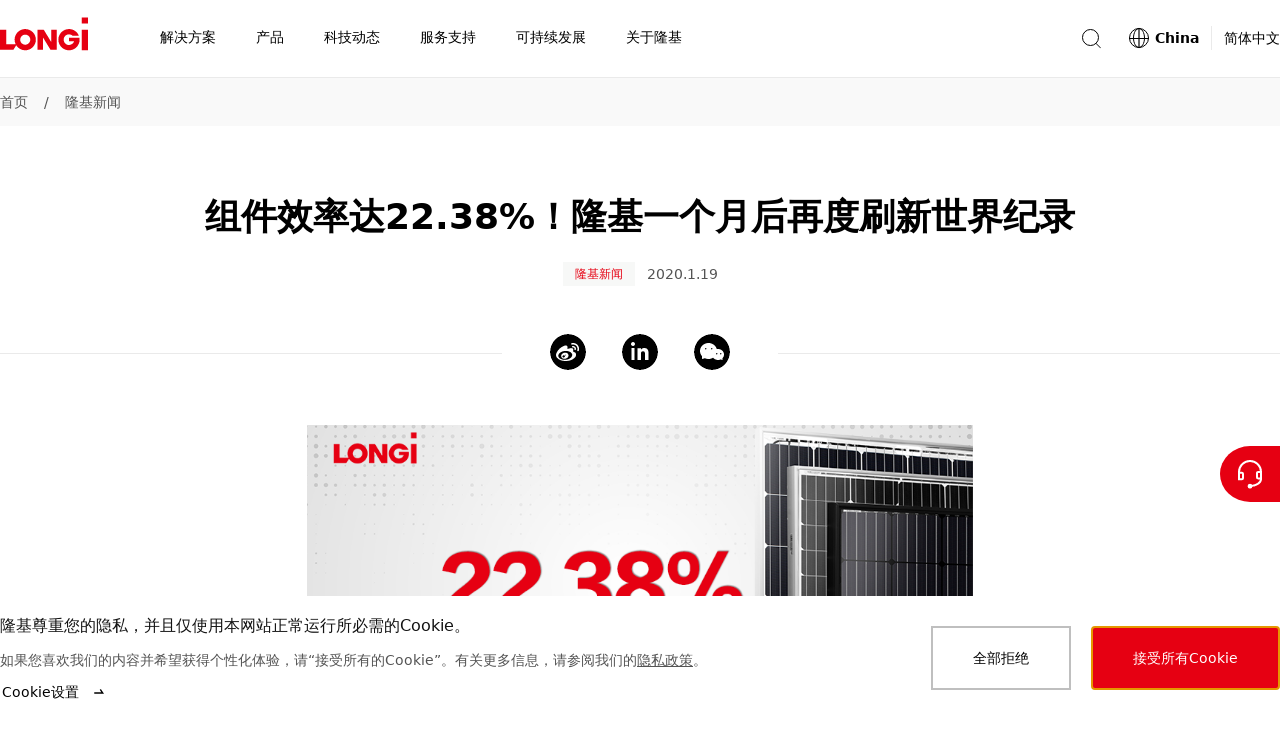

--- FILE ---
content_type: text/html
request_url: https://www.longi.com/cn/news/5226/
body_size: 22224
content:
<!doctype html>
<html data-n-head-ssr lang="zh" dir="ltr" data-n-head="%7B%22lang%22:%7B%22ssr%22:%22zh%22%7D,%22dir%22:%7B%22ssr%22:%22ltr%22%7D%7D">
  <head>
    <meta data-n-head="ssr" charset="utf-8"><meta data-n-head="ssr" http-equiv="X-UA-Compatible" content="IE=edge"><meta data-n-head="ssr" name="viewport" content="width=device-width,initial-scale=1"><meta data-n-head="ssr" name="format-detection" content="telephone=no"><meta data-n-head="ssr" data-hid="i18n-og" property="og:locale" content="zh"><meta data-n-head="ssr" property="og:type" content="article"><meta data-n-head="ssr" property="og:title" content="LONGi Solar"><meta data-n-head="ssr" property="og:image" content="https://static.longi.com/20200119101330341_2b652c8a3c.png"><meta data-n-head="ssr" property="og:url" content="https://www.longi.com/cn/news/5226//"><meta data-n-head="ssr" property="og:site_name" content="Longi"><meta data-n-head="ssr" name="twitter:card" content="summary_large_image"><meta data-n-head="ssr" name="twitter:title" content="LONGi Solar"><meta data-n-head="ssr" name="twitter:image" content="https://static.longi.com/20200119101330341_2b652c8a3c.png"><link data-n-head="ssr" rel="icon" type="image/x-icon" href="/favicon.ico"><link data-n-head="ssr" rel="preconnect" href="https://static.longi.com"><link data-n-head="ssr" data-hid="i18n-can" rel="canonical" href="https://www.longi.com/cn/news/5226/"><style data-vue-ssr-id="504869e0:0 75e3ec14:0 21b25f06:0 00c6e258:0 9fbf4660:0 019e1cef:0 f71f06a6:0 380cd728:0 6201dfa4:0 8b1392fe:0 1b5596e6:0 1a7a5699:0 8fcc957e:0 34e324db:0 b1f76d7e:0 322eb496:0 5e2fc5bc:0 a6c10c88:0 7a2156c8:0 31dc48a6:0 b57b7124:0 0ea6eb3f:0 8619e034:0 e79ded5c:0 3bf77a57:0 1c91b774:0 d4fb106e:0 ca4c9414:0 4aefd7ce:0 54fb1d63:0">*,:after,:before{-webkit-box-sizing:border-box;box-sizing:border-box}*{-ms-touch-action:pan-y;touch-action:pan-y}html{font-family:sans-serif;line-height:1.15;-webkit-text-size-adjust:100%;-webkit-tap-highlight-color:transparent}article,aside,figcaption,figure,footer,header,hgroup,main,nav,section{display:block}body{color:#000;font-weight:400;font-size:14px;font-family:system-ui,-apple-system,"Segoe UI",Roboto,"PingFang SC","Microsoft YaHei",微软雅黑,"Helvetica Neue",Helvetica,Arial,sans-serif;line-height:1.7142857143}[dir] body{margin:0;background-color:#fff}[dir=ltr] body{text-align:left}[dir=rtl] body{text-align:right}hr{-webkit-box-sizing:content-box;box-sizing:content-box;height:0;overflow:visible}[dir] h1,[dir] h2,[dir] h3,[dir] h4,[dir] h5,[dir] h6,[dir] p{margin-top:0;margin-bottom:0}abbr[data-original-title],abbr[title]{text-decoration:underline;-webkit-text-decoration:underline dotted;text-decoration:underline dotted;-webkit-text-decoration-skip-ink:none;text-decoration-skip-ink:none}[dir] abbr[data-original-title],[dir] abbr[title]{border-bottom:0;cursor:help}address{font-style:normal;line-height:inherit}[dir] address{margin-bottom:1rem}[dir] dl,[dir] ol,[dir] ul{margin-top:0;margin-bottom:1rem}[dir] ol ol,[dir] ol ul,[dir] ul ol,[dir] ul ul{margin-bottom:0}dt{font-weight:700}[dir] dd{margin-bottom:.5rem}[dir=ltr] dd{margin-left:0}[dir=rtl] dd{margin-right:0}[dir] blockquote{margin:0 0 1rem}b,strong{font-weight:bolder}small{font-size:80%}sub,sup{position:relative;font-size:75%;line-height:0;vertical-align:baseline}sub{bottom:-.25em}sup{top:-.5em}a{text-decoration:none}[dir] a{background-color:rgba(0,0,0,0)}a:hover{text-decoration:underline}a:not([href]):not([class]),a:not([href]):not([class]):hover{color:inherit;text-decoration:none}code,kbd,pre,samp{font-size:1em;font-family:SFMono-Regular,Menlo,Monaco,Consolas,"Liberation Mono","Courier New",monospace}pre{overflow:auto;-ms-overflow-style:scrollbar}[dir] pre{margin-top:0;margin-bottom:1rem}[dir] figure{margin:0 0 1rem}img{vertical-align:middle}[dir] img{border-style:none}svg{overflow:hidden;vertical-align:middle}table{border-collapse:collapse}caption{color:#545454;caption-side:bottom}[dir] caption{padding-top:.75rem;padding-bottom:.75rem}[dir=ltr] caption{text-align:left}[dir=rtl] caption{text-align:right}[dir] th{text-align:inherit;text-align:-webkit-match-parent}label{display:inline-block}[dir] label{margin-bottom:.5rem}[dir] button{border-radius:0}button,input,optgroup,select,textarea{font-size:inherit;font-family:inherit;line-height:inherit}[dir] button,[dir] input,[dir] optgroup,[dir] select,[dir] textarea{margin:0}button,input{overflow:visible}button,select{text-transform:none}[dir] [role=button]{cursor:pointer}select{word-wrap:normal}[type=button],[type=reset],[type=submit],button{-webkit-appearance:button}[dir] [type=button]:not(:disabled),[dir] [type=reset]:not(:disabled),[dir] [type=submit]:not(:disabled),[dir] button:not(:disabled){cursor:pointer}[dir] [type=button]::-moz-focus-inner,[dir] [type=reset]::-moz-focus-inner,[dir] [type=submit]::-moz-focus-inner,[dir] button::-moz-focus-inner{padding:0;border-style:none}input[type=checkbox],input[type=radio]{-webkit-box-sizing:border-box;box-sizing:border-box}[dir] input[type=checkbox],[dir] input[type=radio]{padding:0}textarea{overflow:auto;resize:vertical}fieldset{min-width:0}[dir] fieldset{margin:0;padding:0;border:0}legend{display:block;width:100%;max-width:100%;color:inherit;font-size:1.5rem;line-height:inherit;white-space:normal}[dir] legend{margin-bottom:.5rem;padding:0}progress{vertical-align:baseline}[type=number]::-webkit-inner-spin-button,[type=number]::-webkit-outer-spin-button{height:auto}[type=search]{outline-offset:-2px;-webkit-appearance:none}[type=search]::-webkit-search-decoration{-webkit-appearance:none}::-webkit-file-upload-button{font:inherit;-webkit-appearance:button}output{display:inline-block}summary{display:list-item}[dir] summary{cursor:pointer}template{display:none}[hidden]{display:none!important}input[type=search]::-ms-clear{display:none}.overflow-hidden{overflow:hidden}.list-unstyled{list-style:none}[dir] .list-unstyled{margin:0;padding:0}[dir=ltr] .fullscreen-container,[dir=ltr] .min-container,[dir=rtl] .fullscreen-container,[dir=rtl] .min-container{margin-right:auto;margin-left:auto}.min-container{width:1280px}.fullscreen-container{min-width:1280px;max-width:2048px}[dir] .headline-mark-bar{margin-top:16px}[dir] .headline-description{margin-top:24px}[dir] .headline-space{margin-top:48px}[dir] .headline-bottom-space{margin-bottom:48px}@media(max-width:768px){.min-container{width:auto}.fullscreen-container{min-width:auto}[dir] .headline-space{margin-top:32px}[dir] .headline-bottom-space{margin-bottom:32px}}@media(max-width:768px){.hidden-mobile{display:none!important}}@media(min-width:769px){.hidden-desktop{display:none!important}}.btn{display:-webkit-inline-box;display:-ms-inline-flexbox;display:inline-flex;-webkit-box-align:center;-ms-flex-align:center;align-items:center;-webkit-box-pack:center;-ms-flex-pack:center;justify-content:center;font-weight:400;font-size:14px;line-height:1;text-decoration:none;-webkit-transition:color .15s ease-in-out,background-color .15s ease-in-out,border-color .15s ease-in-out,-webkit-box-shadow .15s ease-in-out;transition:color .15s ease-in-out,background-color .15s ease-in-out,border-color .15s ease-in-out,-webkit-box-shadow .15s ease-in-out;-o-transition:color .15s ease-in-out,background-color .15s ease-in-out,border-color .15s ease-in-out,box-shadow .15s ease-in-out;transition:color .15s ease-in-out,background-color .15s ease-in-out,border-color .15s ease-in-out,box-shadow .15s ease-in-out;transition:color .15s ease-in-out,background-color .15s ease-in-out,border-color .15s ease-in-out,box-shadow .15s ease-in-out,-webkit-box-shadow .15s ease-in-out;-webkit-user-select:none;-moz-user-select:none;-ms-user-select:none;user-select:none}[dir] .btn{padding:17px 38px;background-color:rgba(0,0,0,0);border:2px solid transparent;cursor:pointer}.btn:hover{text-decoration:none}[dir=ltr] .btn-icon{margin-left:12px}[dir=rtl] .btn-icon{margin-right:12px}.btn-icon{-ms-flex-item-align:center;-ms-grid-row-align:center;align-self:center;width:16px;height:16px}.btn-with-icon{display:-webkit-box;display:-ms-flexbox;display:flex;-webkit-box-align:center;-ms-flex-align:center;align-items:center;-webkit-box-pack:center;-ms-flex-pack:center;justify-content:center;line-height:16px}[dir=ltr] .icon-left{margin:0 12px 0 0}[dir=rtl] .icon-left{margin:0 0 0 12px}.btn.is-primary{color:#fff}[dir] .btn.is-primary{background-color:#e60012;border-color:#e60012}[dir] .btn.is-primary:hover{background-color:#eb3341;border-color:#eb3341}[dir] .btn.is-primary:active{background-color:#cb0010;border-color:#cb0010}.btn.is-primary.is-disabled,.btn.is-primary:disabled{pointer-events:none}[dir] .btn.is-primary.is-disabled,[dir] .btn.is-primary:disabled{background-color:#bfbfbf;border-color:#bfbfbf;cursor:default}.btn.is-outlined-primary{color:#000}[dir] .btn.is-outlined-primary{background-color:rgba(0,0,0,0);border-color:#bfbfbf}.btn.is-outlined-primary:hover{color:#fff}[dir] .btn.is-outlined-primary:hover{background-color:#e60012;border-color:#e60012}[dir] .btn.is-outlined-primary:active{background-color:#cb0010;border-color:#cb0010}.btn.is-outlined-primary.is-disabled,.btn.is-outlined-primary:disabled{color:#545454;pointer-events:none}[dir] .btn.is-outlined-primary.is-disabled,[dir] .btn.is-outlined-primary:disabled{background-color:#f9f9f9;border-color:#bfbfbf;cursor:default}.btn.is-dark-background{color:#fff}[dir] .btn.is-dark-background{background-color:rgba(0,0,0,0);border-color:hsla(0,0%,100%,.5)}[dir] .btn.is-dark-background:hover{background-color:#e60012;border-color:#e60012}[dir] .btn.is-dark-background:active{background-color:#cb0010;border-color:#cb0010}.btn.is-dark-background.is-disabled,.btn.is-dark-background:disabled{color:#545454;pointer-events:none}[dir] .btn.is-dark-background.is-disabled,[dir] .btn.is-dark-background:disabled{background-color:#eaeaea;border-color:#bfbfbf;cursor:default}[dir] .btn.is-icon-only{padding:10px}[dir] .btn.is-icon-only .btn-icon{margin:0}.btn.is-text-link{color:#000}.btn.is-text-link:hover{color:#e60012}.btn.is-text-link:active{color:#d01a28}.article-content.center{width:1000px}.article-content.aside{width:910px}.article-content ol,.article-content p,.article-content ul{color:#545454;font-size:16px;line-height:28px}[dir] .article-content ol,[dir] .article-content p,[dir] .article-content ul{margin-bottom:28px}.article-content a{color:inherit}.article-content img,.article-content video{max-width:666px}.article-content figure,.article-content video{width:666px}[dir] .article-content figure,[dir] .article-content video{margin:48px auto}.article-content video{display:block}[dir] .article-content video{background-color:rgba(0,0,0,.9)}[dir] .article-content .ql-align-center{text-align:center}[dir=ltr] .article-content .ql-align-right{text-align:right}[dir=rtl] .article-content .ql-align-right{text-align:left}[dir] .article-content .ql-align-justify{text-align:justify}.article-content figure img{display:block;width:666px}[dir] .article-content figure figcaption{padding-top:16px;text-align:center}.article-content blockquote{color:#131313;font-weight:600;font-size:20px;line-height:32px}[dir] .article-content blockquote{margin-top:48px;margin-bottom:48px}[dir=ltr] .article-content blockquote{margin-left:-20px;padding-left:16px;border-left:4px solid #e60012}[dir=rtl] .article-content blockquote{margin-right:-20px;padding-right:16px;border-right:4px solid #e60012}@media(max-width:768px){.article-content blockquote{font-size:20px;line-height:32px}}.article-content .ql-size-small{color:#545454;font-weight:400;font-size:14px;line-height:24px}@media(max-width:768px){.article-content .ql-size-small{font-size:14px;line-height:24px}}.article-content .ql-size-large{color:#131313;font-weight:600;font-size:24px;line-height:36px}@media(max-width:768px){.article-content .ql-size-large{font-size:24px;line-height:36px}}.article-content .ql-size-huge{color:#131313;font-weight:800;font-size:36px;line-height:54px}@media(max-width:768px){.article-content .ql-size-huge{font-size:28px;line-height:44px}}@media(max-width:768px){.article-content figure,.article-content video,.article-content.aside,.article-content.center{width:100%}[dir] .article-content figure,[dir] .article-content video{margin:28px 0}.article-content img{max-width:100%}.article-content figure img{width:100%}[dir] .article-content figure figcaption{padding-top:8px}[dir] .article-content blockquote{margin-top:32px;margin-bottom:32px}}.head1{color:#fff;font-weight:800;font-size:48px;line-height:72px}@media(max-width:768px){.head1{font-size:36px;line-height:54px}}.head2{color:#131313;font-weight:800;font-size:36px;line-height:54px}@media(max-width:768px){.head2{font-size:28px;line-height:44px}}.head3{color:#131313;font-weight:600;font-size:28px;line-height:44px}@media(max-width:768px){.head3{font-size:28px;line-height:44px}}.head4{color:#131313;font-weight:600;font-size:24px;line-height:36px}@media(max-width:768px){.head4{font-size:24px;line-height:36px}}.text3{color:#545454;font-weight:400;font-size:14px;line-height:24px}@media(max-width:768px){.text3{font-size:14px;line-height:24px}}.text2{color:#545454;font-weight:400;font-size:16px;line-height:28px}@media(max-width:768px){.text2{font-size:16px;line-height:28px}}.text1{color:#131313;font-weight:600;font-size:20px;line-height:32px}@media(max-width:768px){.text1{font-size:20px;line-height:32px}}.nuxt-progress{position:fixed;top:0;height:2px;width:0;opacity:1;-webkit-transition:width .1s,opacity .4s;-o-transition:width .1s,opacity .4s;transition:width .1s,opacity .4s;z-index:999999}[dir] .nuxt-progress{background-color:#000}[dir=ltr] .nuxt-progress,[dir=rtl] .nuxt-progress{left:0;right:0}.nuxt-progress.nuxt-progress-notransition{-webkit-transition:none;-o-transition:none;transition:none}[dir] .nuxt-progress-failed{background-color:red}.header-container[data-v-814673e0]{-webkit-transition:all .3s ease-in-out;-o-transition:all .3s ease-in-out;transition:all .3s ease-in-out}.fixed[data-v-814673e0]{position:fixed;top:0}.header-hide[data-v-814673e0]{position:fixed;top:-78px;height:0}.layout-content-container[data-v-814673e0]{-webkit-transition:all .3s ease-in-out;-o-transition:all .3s ease-in-out;transition:all .3s ease-in-out}.toast-container[data-v-814673e0]{position:fixed;top:80px;z-index:1010;display:-webkit-box;display:-ms-flexbox;display:flex}[dir=ltr] .toast-container[data-v-814673e0]{left:50%;-webkit-transform:translateX(-50%);-ms-transform:translateX(-50%);transform:translateX(-50%)}[dir=rtl] .toast-container[data-v-814673e0]{right:50%;-webkit-transform:translateX(50%);-ms-transform:translateX(50%);transform:translateX(50%)}.toast-container .toast[data-v-814673e0]{min-width:300px;max-width:760px}[dir] .toast-container[data-v-814673e0] .toast-message{padding:12px 80px}.screen-live[data-v-814673e0]{position:fixed;width:100px}[dir=ltr] .screen-live[data-v-814673e0]{left:-200px}[dir=rtl] .screen-live[data-v-814673e0]{right:-200px}@media(max-width:768px){.header-hide[data-v-814673e0]{height:-68px}[dir] .toast-container[data-v-814673e0] .toast-message{padding:12px 24px}}.subscription-box[data-v-814673e0]{position:fixed;top:0;z-index:1001;color:#fff}[dir] .subscription-box[data-v-814673e0]{background-color:#e60012}[dir=ltr] .subscription-box[data-v-814673e0],[dir=rtl] .subscription-box[data-v-814673e0]{right:0;left:0}.subscription-box .subscription-content[data-v-814673e0]{width:1280px}[dir] .subscription-box .subscription-content[data-v-814673e0]{margin:0 auto;padding:32px 0}@media(max-width:768px){.subscription-box .subscription-content[data-v-814673e0]{width:100vw}[dir] .subscription-box .subscription-content[data-v-814673e0]{padding:24px}}.subscription-box .sub-title[data-v-814673e0]{font-size:20px}.subscription-box .sub-description[data-v-814673e0]{font-size:16px}.header[data-v-23bc6b86]{position:fixed;top:0;z-index:1000;display:-webkit-box;display:-ms-flexbox;display:flex;-webkit-box-pack:justify;-ms-flex-pack:justify;justify-content:space-between;width:100%;height:78px}[dir] .header[data-v-23bc6b86]{border-bottom:1px solid #eaeaea}.container[data-v-23bc6b86]{position:absolute;top:0;bottom:0;z-index:10;width:100%;min-width:1280px;height:100%}[dir] .container[data-v-23bc6b86]{margin:0 auto;background-color:#fff}[dir=ltr] .container[data-v-23bc6b86],[dir=rtl] .container[data-v-23bc6b86]{right:0;left:0}.content[data-v-23bc6b86]{display:-webkit-box;display:-ms-flexbox;display:flex;-webkit-box-align:center;-ms-flex-align:center;align-items:center;-webkit-box-pack:justify;-ms-flex-pack:justify;justify-content:space-between;max-width:1280px;height:100%}[dir] .content[data-v-23bc6b86]{margin:0 auto}.mask-bg[data-v-23bc6b86]{position:fixed;top:78px;bottom:0;z-index:5;opacity:.2}[dir] .mask-bg[data-v-23bc6b86]{background-color:#000}[dir=ltr] .mask-bg[data-v-23bc6b86],[dir=rtl] .mask-bg[data-v-23bc6b86]{right:0;left:0}.header-right-container[data-v-23bc6b86],.search-container[data-v-23bc6b86]{display:-webkit-box;display:-ms-flexbox;display:flex;-webkit-box-align:center;-ms-flex-align:center;align-items:center}.search-container[data-v-23bc6b86]{position:relative}[dir] .icon-container[data-v-23bc6b86]{background-color:rgba(0,0,0,.001);cursor:pointer}[dir=ltr] .icon-container[data-v-23bc6b86]{margin-right:24px}[dir=rtl] .icon-container[data-v-23bc6b86]{margin-left:24px}.search-icon[data-v-23bc6b86]{-ms-flex-negative:0;flex-shrink:0;color:#000}@-webkit-keyframes fade-data-v-23bc6b86{0%{opacity:0}to{opacity:1}}@keyframes fade-data-v-23bc6b86{0%{opacity:0}to{opacity:1}}@media(max-width:768px){.container[data-v-23bc6b86]{width:100%;min-width:auto}.header[data-v-23bc6b86]{height:68px}[dir] .header[data-v-23bc6b86]{-webkit-transform:none!important;-ms-transform:none!important;-webkit-transform:initial!important;-ms-transform:initial!important;transform:none!important}[dir=ltr] .header[data-v-23bc6b86]{left:auto!important}[dir=rtl] .header[data-v-23bc6b86]{right:auto!important}}.mask[data-v-44181525]{position:fixed;top:120px;bottom:0;z-index:5;opacity:.2}[dir] .mask[data-v-44181525]{background-color:#000}[dir=ltr] .mask[data-v-44181525],[dir=rtl] .mask[data-v-44181525]{right:0;left:0}.total-container[data-v-44181525]{display:-webkit-box;display:-ms-flexbox;display:flex;-webkit-box-align:center;-ms-flex-align:center;align-items:center;height:100%}.nav-icon[data-v-44181525]{display:inline-block;width:88px;height:48px}[dir] .nav-icon[data-v-44181525]{margin-bottom:10px}.nav-title-container[data-v-44181525]{display:inline-block}.nav-title[data-v-44181525]{display:-webkit-box;display:-ms-flexbox;display:flex;-webkit-box-orient:horizontal;-webkit-box-direction:normal;-ms-flex-direction:row;flex-direction:row;-webkit-box-align:center;-ms-flex-align:center;align-items:center;width:auto;list-style-type:none}[dir] .nav-title[data-v-44181525]{margin-bottom:0}[dir=ltr] .nav-title[data-v-44181525]:first-of-type{padding-left:52px}[dir=rtl] .nav-title[data-v-44181525]:first-of-type{padding-right:52px}[dir=ltr] .nav-title[data-v-44181525]:last-of-type{padding-right:50px}[dir=rtl] .nav-title[data-v-44181525]:last-of-type{padding-left:50px}.nav-title-item[data-v-44181525]{display:-webkit-box;display:-ms-flexbox;display:flex;-webkit-box-orient:horizontal;-webkit-box-direction:normal;-ms-flex-direction:row;flex-direction:row;-webkit-box-align:center;-ms-flex-align:center;align-items:center;height:78px}[dir] .nav-title-item[data-v-44181525]{border-bottom:2px solid transparent;cursor:default}[dir] .name-container[data-v-44181525]{padding:0 20px;cursor:pointer}.nav-title-name[data-v-44181525]{font-weight:400;font-size:14px;line-height:78px;white-space:nowrap}[dir] .nav-title-name[data-v-44181525]{border-bottom:2px solid transparent}.nav-drop-down[data-v-44181525]{position:absolute;top:78px;z-index:10;width:100%}[dir] .nav-drop-down[data-v-44181525]{padding-bottom:68px;background-color:#fff}[dir=ltr] .nav-drop-down[data-v-44181525],[dir=rtl] .nav-drop-down[data-v-44181525]{right:0;left:0}.name-under[data-v-44181525]{font-weight:600}[dir] .name-under[data-v-44181525]{border-bottom:2px solid #e60012}.nav-title-item:hover .nav-drop-down[data-v-44181525]{display:block}.fade-enter-active[data-v-44181525],.fade-leave-active[data-v-44181525]{-webkit-transition:opacity .5s;-o-transition:opacity .5s;transition:opacity .5s}.fade-enter[data-v-44181525],.fade-leave-to[data-v-44181525]{opacity:0}@media(max-width:768px){.nav-icon[data-v-44181525]{width:60px;height:22px}[dir] .nav-icon[data-v-44181525]{margin-bottom:2px}.total-container[data-v-44181525]{-webkit-box-pack:justify;-ms-flex-pack:justify;justify-content:space-between;width:100%}[dir=ltr] .total-container[data-v-44181525]{padding-right:15px;padding-left:24px}[dir=rtl] .total-container[data-v-44181525]{padding-left:15px;padding-right:24px}.navigation-position[data-v-44181525]{position:fixed;top:0;height:68px}[dir] .navigation-position[data-v-44181525]{background-color:#fff}[dir=ltr] .navigation-position[data-v-44181525],[dir=rtl] .navigation-position[data-v-44181525]{right:0;left:0}}.dropdown-container[data-v-46836802]{display:-webkit-box;display:-ms-flexbox;display:flex;-webkit-box-orient:horizontal;-webkit-box-direction:normal;-ms-flex-direction:row;flex-direction:row;-webkit-box-align:start;-ms-flex-align:start;align-items:flex-start;max-width:1280px}[dir] .dropdown-container[data-v-46836802]{margin:0 auto}.image-container[data-v-46836802]{pointer-events:none}[dir] .image-container[data-v-46836802]{cursor:default}.clickable[data-v-46836802]{pointer-events:auto}[dir] .clickable[data-v-46836802]{cursor:pointer}.image[data-v-46836802]{width:280px;height:236px;-o-object-fit:cover;object-fit:cover}[dir] .image[data-v-46836802]{margin-top:48px}.secondary-nav[data-v-46836802]{display:-webkit-box;display:-ms-flexbox;display:flex;-webkit-box-orient:horizontal;-webkit-box-direction:normal;-ms-flex-direction:row;flex-direction:row;-webkit-box-align:start;-ms-flex-align:start;align-items:flex-start;-webkit-box-pack:justify;-ms-flex-pack:justify;justify-content:space-between;width:1000px}[dir=ltr] .secondary-nav[data-v-46836802]{padding-right:40px}[dir=rtl] .secondary-nav[data-v-46836802]{padding-left:40px}.secondary-nav-item[data-v-46836802]{-webkit-box-flex:1;-ms-flex:1 1;flex:1 1}.secondary-container[data-v-3e4e2d4c]{width:210px}[dir] .secondary-container[data-v-3e4e2d4c]{margin-top:48px}.name-container[data-v-3e4e2d4c]{display:-webkit-box;display:-ms-flexbox;display:flex;-webkit-box-orient:horizontal;-webkit-box-direction:normal;-ms-flex-direction:row;flex-direction:row;-webkit-box-align:start;-ms-flex-align:start;align-items:flex-start}[dir] .name-container[data-v-3e4e2d4c]{padding:0}.secondary-nav-name[data-v-3e4e2d4c]{display:inline-block;max-width:180px;color:#000;font-weight:600;font-size:20px;line-height:32px}.arrow[data-v-3e4e2d4c]{width:16px;height:32px}[dir=ltr] .arrow[data-v-3e4e2d4c]{margin-left:12px}[dir=rtl] .arrow[data-v-3e4e2d4c]{margin-right:12px}.secondary-nav-description[data-v-3e4e2d4c]{max-width:192px;font-weight:300;font-size:12px;line-height:20px}[dir] .secondary-nav-description[data-v-3e4e2d4c]{margin-top:4px}.divide-line[data-v-3e4e2d4c]{width:180px;height:1px}[dir] .divide-line[data-v-3e4e2d4c]{margin-top:16px;background-color:#eaeaea}[dir] .nav-link-group[data-v-3e4e2d4c]{margin-top:16px;padding:0}.nav-link[data-v-3e4e2d4c]{list-style-type:none}[dir] .nav-link[data-v-3e4e2d4c]:not(:last-child){margin-bottom:16px}.nav-link-a[data-v-3e4e2d4c]{max-width:210px;color:#545454;font-weight:400;font-size:16px;line-height:28px}.nav-link-a[data-v-3e4e2d4c]:hover{color:#000}.icon-nav-container[data-v-7e8ac9ae]{display:-webkit-box;display:-ms-flexbox;display:flex;-webkit-box-orient:horizontal;-webkit-box-direction:normal;-ms-flex-direction:row;flex-direction:row;-ms-flex-wrap:wrap;flex-wrap:wrap;-webkit-box-align:start;-ms-flex-align:start;align-items:flex-start;-webkit-box-pack:start;-ms-flex-pack:start;justify-content:flex-start;max-width:1280px}[dir] .icon-nav-container[data-v-7e8ac9ae]{margin:0 auto}.secondary-container[data-v-7e8ac9ae]{display:-webkit-box;display:-ms-flexbox;display:flex;-webkit-box-orient:vertical;-webkit-box-direction:normal;-ms-flex-direction:column;flex-direction:column;-webkit-box-align:center;-ms-flex-align:center;align-items:center;-webkit-box-pack:start;-ms-flex-pack:start;justify-content:flex-start;width:16.6666666667%;min-width:16.6666666667%;max-width:16.6666666667%}[dir] .secondary-container[data-v-7e8ac9ae]{text-align:center}.icon-container[data-v-7e8ac9ae]{position:relative;width:108px;height:108px}[dir] .icon-container[data-v-7e8ac9ae]{margin-top:48px;margin-bottom:24px;background-color:#f9f9f9;border-radius:50%}.icon[data-v-7e8ac9ae]{position:absolute;top:50%;width:64px;height:64px}[dir] .icon[data-v-7e8ac9ae]{margin:0}[dir=ltr] .icon[data-v-7e8ac9ae]{left:50%;-webkit-transform:translateX(-50%) translateY(-50%);-ms-transform:translateX(-50%) translateY(-50%);transform:translateX(-50%) translateY(-50%)}[dir=rtl] .icon[data-v-7e8ac9ae]{right:50%;-webkit-transform:translateX(50%) translateY(-50%);-ms-transform:translateX(50%) translateY(-50%);transform:translateX(50%) translateY(-50%)}.name[data-v-7e8ac9ae]{display:-webkit-box;display:-ms-flexbox;display:flex;-webkit-box-orient:vertical;-webkit-box-direction:normal;-ms-flex-direction:column;flex-direction:column;-webkit-box-align:center;-ms-flex-align:center;align-items:center;max-width:138px;color:#000;font-weight:600;font-size:16px;line-height:24px}.description[data-v-7e8ac9ae]{max-width:180px;font-weight:300;font-size:12px;line-height:20px}[dir] .description[data-v-7e8ac9ae]{margin:12px auto 0}@media(max-width:768px){.icon-nav-container[data-v-7e8ac9ae]{-ms-flex-wrap:wrap;flex-wrap:wrap;-webkit-box-pack:start;-ms-flex-pack:start;justify-content:flex-start}[dir] .icon-nav-container[data-v-7e8ac9ae]{padding:48px 10px}.secondary-container[data-v-7e8ac9ae]{width:33.3%;min-width:33.3%;max-width:33.3%}[dir] .secondary-container[data-v-7e8ac9ae]{margin-bottom:44px}.icon-container[data-v-7e8ac9ae]{width:64px;height:64px}[dir] .icon-container[data-v-7e8ac9ae]{margin-top:0;margin-bottom:12px;border:1px solid #eaeaea}.icon[data-v-7e8ac9ae]{width:32px;height:32px}.name[data-v-7e8ac9ae]{max-width:84px;font-size:14px;line-height:24px}}.dropdown-container[data-v-5b8319fe]{display:-webkit-box;display:-ms-flexbox;display:flex;-webkit-box-orient:horizontal;-webkit-box-direction:normal;-ms-flex-direction:row;flex-direction:row;-webkit-box-align:stretch;-ms-flex-align:stretch;align-items:stretch;max-width:1280px}[dir] .dropdown-container[data-v-5b8319fe]{margin:0 auto}.main-nav-link[data-v-5b8319fe]{display:-webkit-box;display:-ms-flexbox;display:flex;-webkit-box-align:center;-ms-flex-align:center;align-items:center}[dir] .main-nav-link[data-v-5b8319fe]{margin-top:48px}.main-nav-name[data-v-5b8319fe]{color:#000;font-weight:600;font-size:20px;line-height:32px}[dir=ltr] .main-nav-name[data-v-5b8319fe]{margin-right:12px;margin-left:4px}[dir=rtl] .main-nav-name[data-v-5b8319fe]{margin-left:12px;margin-right:4px}.main-nav-description[data-v-5b8319fe]{font-weight:300;font-size:12px;line-height:20px}[dir] .main-nav-description[data-v-5b8319fe]{margin-top:4px}.divide-line[data-v-5b8319fe]{width:1px}[dir] .divide-line[data-v-5b8319fe]{margin:48px 48px 0;background-color:#eaeaea}.report[data-v-5b8319fe]{position:relative;width:280px;height:396px}[dir] .report[data-v-5b8319fe]{margin-top:48px;background-color:rgba(0,0,0,.01)}.mask[data-v-5b8319fe]{position:absolute;top:0;bottom:0;opacity:0;-webkit-transition:all .3s ease-in-out;-o-transition:all .3s ease-in-out;transition:all .3s ease-in-out}[dir=ltr] .mask[data-v-5b8319fe]{right:0;left:0;background:-webkit-gradient(linear,left bottom,left top,from(#141f31),to(rgba(20,31,49,0)));background:-o-linear-gradient(bottom,#141f31 0,rgba(20,31,49,0) 100%);background:linear-gradient(1turn,#141f31,rgba(20,31,49,0))}[dir=rtl] .mask[data-v-5b8319fe]{left:0;right:0;background:-webkit-gradient(linear,left bottom,left top,from(#141f31),to(rgba(20,31,49,0)));background:-o-linear-gradient(bottom,#141f31 0,rgba(20,31,49,0) 100%);background:linear-gradient(-1turn,#141f31,rgba(20,31,49,0))}.button-container[data-v-5b8319fe]{position:absolute;bottom:0;opacity:0;-webkit-transition:all .3s ease-in-out;-o-transition:all .3s ease-in-out;transition:all .3s ease-in-out}[dir] .button-container[data-v-5b8319fe]{margin:0 24px}.report-name[data-v-5b8319fe]{position:absolute;bottom:0;color:#fff;font-weight:500;font-size:28px;line-height:44px;white-space:pre-line;-webkit-transition:all .3s ease-in-out;-o-transition:all .3s ease-in-out;transition:all .3s ease-in-out}[dir] .report-name[data-v-5b8319fe]{margin:24px}.report-button[data-v-5b8319fe]{width:154px}[dir] .report-button[data-v-5b8319fe]{margin-top:16px;border-color:#fff}[dir] .report-button-focus[data-v-5b8319fe]{background-color:#e60012;border-color:#e60012}.button-focus .mask[data-v-5b8319fe],.web-hover:hover .mask[data-v-5b8319fe]{opacity:1}.button-focus .button-container[data-v-5b8319fe],.web-hover:hover .button-container[data-v-5b8319fe]{bottom:42px;opacity:1}.button-focus .report-name[data-v-5b8319fe],.web-hover:hover .report-name[data-v-5b8319fe]{bottom:156px}.button-focus .less-bottom[data-v-5b8319fe],.web-hover:hover .less-bottom[data-v-5b8319fe]{bottom:86px}.secondary-nav[data-v-5b8319fe]{display:-webkit-box;display:-ms-flexbox;display:flex;-webkit-box-flex:1;-ms-flex:1 1;flex:1 1;-webkit-box-orient:horizontal;-webkit-box-direction:normal;-ms-flex-direction:row;flex-direction:row;-ms-flex-wrap:wrap;flex-wrap:wrap;-webkit-box-align:start;-ms-flex-align:start;align-items:flex-start;-webkit-box-pack:start;-ms-flex-pack:start;justify-content:flex-start}[dir=ltr] .secondary-nav[data-v-5b8319fe]{padding-right:40px}[dir=rtl] .secondary-nav[data-v-5b8319fe]{padding-left:40px}.secondary-nav-item[data-v-5b8319fe]{-webkit-box-flex:0;-ms-flex:0 0 33.3%;flex:0 0 33.3%;-webkit-box-sizing:border-box;box-sizing:border-box;max-width:33.3%}.current-slide[data-v-3fad14dd]{display:none}.show-current-slide[data-v-3fad14dd]{display:block}[dir=ltr] .fade[data-v-3fad14dd],[dir=rtl] .fade[data-v-3fad14dd]{-webkit-animation-name:fade-data-v-3fad14dd;animation-name:fade-data-v-3fad14dd;-webkit-animation-duration:1.5s;animation-duration:1.5s}@-webkit-keyframes fade-data-v-3fad14dd{0%{opacity:.4}to{opacity:1}}@keyframes fade-data-v-3fad14dd{0%{opacity:.4}to{opacity:1}}img[data-v-51b13fd1]{width:100%;height:100%}@media(max-width:768px){img.touch[data-v-51b13fd1]{-ms-touch-action:auto;touch-action:auto}}[dir] .btn[data-v-2813699a]{text-align:center}.loading[data-v-2813699a]{display:inline-block;width:16px;height:16px}[dir] .loading[data-v-2813699a]{border:4px solid #fff;border-top-color:#eaeaea;border-radius:50%}[dir=ltr] .loading[data-v-2813699a],[dir=rtl] .loading[data-v-2813699a]{-webkit-animation:spin 1s ease-in-out infinite;animation:spin 1s ease-in-out infinite}.navbar-container[data-v-9ca68cb4]{-ms-flex-negative:0;flex-shrink:0;height:100%}.navbar-link[data-v-9ca68cb4]{display:-webkit-box;display:-ms-flexbox;display:flex;-webkit-box-align:center;-ms-flex-align:center;align-items:center;height:78px}[dir] .navbar-link[data-v-9ca68cb4]{border-bottom:2px solid transparent;cursor:pointer}[dir] .active[data-v-9ca68cb4]{border-bottom:2px solid #e60012}.language-image[data-v-9ca68cb4]{width:24px;height:24px}[dir=ltr] .language-image[data-v-9ca68cb4]{margin-right:4px}[dir=rtl] .language-image[data-v-9ca68cb4]{margin-left:4px}.english-name[data-v-9ca68cb4]{font-weight:700;font-size:14px;line-height:24px}[dir=ltr] .english-name[data-v-9ca68cb4]{padding-right:12px;border-right:1px solid #eaeaea}[dir=rtl] .english-name[data-v-9ca68cb4]{padding-left:12px;border-left:1px solid #eaeaea}.language-name[data-v-9ca68cb4]{font-weight:400;font-size:14px;line-height:24px}[dir=ltr] .language-name[data-v-9ca68cb4]{padding-left:12px}[dir=rtl] .language-name[data-v-9ca68cb4]{padding-right:12px}.dropdown-container[data-v-9ca68cb4]{position:absolute;top:78px;z-index:10;height:536px}[dir] .dropdown-container[data-v-9ca68cb4]{background-color:#fff}[dir=ltr] .dropdown-container[data-v-9ca68cb4],[dir=rtl] .dropdown-container[data-v-9ca68cb4]{right:0;left:0}.dropdown-fade-enter-active[data-v-9ca68cb4],.dropdown-fade-leave-active[data-v-9ca68cb4]{-webkit-transition:opacity .5s ease-in-out;-o-transition:opacity .5s ease-in-out;transition:opacity .5s ease-in-out}.dropdown-fade-enter[data-v-9ca68cb4],.dropdown-fade-leave-to[data-v-9ca68cb4]{opacity:0}@-webkit-keyframes dropdown-fade-data-v-9ca68cb4{0%{opacity:0}to{opacity:1}}@keyframes dropdown-fade-data-v-9ca68cb4{0%{opacity:0}to{opacity:1}}.pc-dropdown-container[data-v-5ce84052]{max-width:1280px}[dir] .pc-dropdown-container[data-v-5ce84052]{margin:0 auto}.title[data-v-5ce84052]{display:-webkit-box;display:-ms-flexbox;display:flex;-webkit-box-orient:horizontal;-webkit-box-direction:normal;-ms-flex-direction:row;flex-direction:row;-webkit-box-align:center;-ms-flex-align:center;align-items:center;-webkit-box-pack:center;-ms-flex-pack:center;justify-content:center;font-weight:600;font-size:20px;line-height:24px}[dir] .title[data-v-5ce84052]{margin:48px auto;text-align:center}.language-image[data-v-5ce84052]{width:24px;height:24px}[dir=ltr] .language-image[data-v-5ce84052]{margin-right:4px}[dir=rtl] .language-image[data-v-5ce84052]{margin-left:4px}.language-container[data-v-5ce84052]{display:-webkit-box;display:-ms-flexbox;display:flex;-webkit-box-pack:justify;-ms-flex-pack:justify;justify-content:space-between}.group-item[data-v-5ce84052]{width:210px}.country[data-v-5ce84052]{display:-webkit-box;display:-ms-flexbox;display:flex;-webkit-box-sizing:content-box;box-sizing:content-box}.english-name[data-v-5ce84052],.language[data-v-5ce84052]{display:inline-block;font-size:14px;line-height:24px}.english-name[data-v-5ce84052]{color:#545454;font-weight:600}[dir=ltr] .english-name[data-v-5ce84052]{margin-right:24px}[dir=rtl] .english-name[data-v-5ce84052]{margin-left:24px}.english-name.selected[data-v-5ce84052]{color:#e60012}.language[data-v-5ce84052]{color:#545454}[dir] .language[data-v-5ce84052]{cursor:pointer}.language[data-v-5ce84052]:hover{color:#000}.link[data-v-5ce84052]{font-weight:400;text-decoration:none}[dir] .link[data-v-5ce84052]:hover{border-bottom:1px solid #000}[dir] .link.selected[data-v-5ce84052]:hover{border-bottom:1px solid #e60012}.link.selected .language[data-v-5ce84052]{color:#e60012}.global .link[data-v-5ce84052]{font-weight:400}[dir] .global .link[data-v-5ce84052]{border-bottom:1px solid transparent}.global .link .language[data-v-5ce84052]{display:block;line-height:17px}[dir] .country-container[data-v-5ce84052]{margin-bottom:16px}.country-container .link[data-v-5ce84052]{position:relative}[dir=ltr] .country-container .link.seperator[data-v-5ce84052]{margin-left:24px}[dir=rtl] .country-container .link.seperator[data-v-5ce84052]{margin-right:24px}.country-container .link.seperator[data-v-5ce84052]:before{position:absolute;top:-2px;height:24px;content:""}[dir=ltr] .country-container .link.seperator[data-v-5ce84052]:before{left:-12px;border-left:1px solid #eaeaea}[dir=rtl] .country-container .link.seperator[data-v-5ce84052]:before{right:-12px;border-right:1px solid #eaeaea}.region[data-v-5ce84052]{color:#000;font-weight:600;font-size:20px;line-height:32px}[dir] .region[data-v-5ce84052]{margin-bottom:16px;padding-bottom:12px;border-bottom:1px solid #eaeaea}.region .group-name[data-v-5ce84052]{white-space:nowrap;vertical-align:middle}[dir=ltr] .region .group-name[data-v-5ce84052]{margin-right:24px}[dir=rtl] .region .group-name[data-v-5ce84052]{margin-left:24px}.region .group-name.selected[data-v-5ce84052]{color:#e60012}.collapse[data-v-5ce84052]{display:block}[dir] .collapse[data-v-5ce84052]{margin:24px auto 0;cursor:pointer}.global[data-v-5ce84052]{display:-webkit-box;display:-ms-flexbox;display:flex;-webkit-box-align:center;-ms-flex-align:center;align-items:center}[dir=ltr] .global[data-v-5ce84052]{margin-left:48px}[dir=rtl] .global[data-v-5ce84052]{margin-right:48px}[dir=ltr] .global .name[data-v-5ce84052]{margin-right:24px}[dir=rtl] .global .name[data-v-5ce84052]{margin-left:24px}[dir] .global .link[data-v-5ce84052]:hover{border-bottom-color:#000}.global.selected .language[data-v-5ce84052],.global.selected .name[data-v-5ce84052]{color:#e60012}[dir] .global.selected .link[data-v-5ce84052]:hover{border-bottom-color:#e60012}[dir] .footer[data-v-59dc163a]{background:#f9f9f9}.footer-top[data-v-59dc163a]{display:-webkit-box;display:-ms-flexbox;display:flex;-webkit-box-align:center;-ms-flex-align:center;align-items:center;-webkit-box-pack:justify;-ms-flex-pack:justify;justify-content:space-between;height:48px}[dir] .footer-top[data-v-59dc163a]{margin-top:78px}.search-container[data-v-59dc163a]{position:relative;display:-webkit-box;display:-ms-flexbox;display:flex;-webkit-box-align:center;-ms-flex-align:center;align-items:center}[dir] .icon-container[data-v-59dc163a]{background-color:rgba(0,0,0,.001);cursor:pointer}.search-icon[data-v-59dc163a]{color:#000}.search-input[data-v-59dc163a]{width:410px;height:40px}[dir=ltr] .search-input[data-v-59dc163a]{right:0}[dir=rtl] .search-input[data-v-59dc163a]{left:0}[dir] .search-input[data-v-59dc163a] .input-label{margin-bottom:0}[dir] .search-input[data-v-59dc163a] .input{background-color:rgba(0,0,0,0)}[dir=ltr] .search-input[data-v-59dc163a] .input{padding-left:16px}[dir=ltr] .search-input[data-v-59dc163a] .suffix-icon,[dir=rtl] .search-input[data-v-59dc163a] .input{padding-right:16px}[dir=rtl] .search-input[data-v-59dc163a] .suffix-icon{padding-left:16px}.breadcrumbs[data-v-59dc163a]{display:-webkit-box;display:-ms-flexbox;display:flex}[dir=ltr] .split-line[data-v-59dc163a],[dir=rtl] .split-line[data-v-59dc163a]{margin-right:16px;margin-left:16px}.breadcrumb[data-v-59dc163a]{display:-webkit-box;display:-ms-flexbox;display:flex;-webkit-box-align:center;-ms-flex-align:center;align-items:center;color:#545454}.breadcrumb-link[data-v-59dc163a]{color:inherit}@media(max-width:768px){[dir] .footer[data-v-59dc163a]{padding:0 24px}.footer-top[data-v-59dc163a]{-webkit-box-orient:vertical;-webkit-box-direction:normal;-ms-flex-direction:column;flex-direction:column;-webkit-box-align:start;-ms-flex-align:start;align-items:flex-start;-webkit-box-pack:normal;-ms-flex-pack:normal;justify-content:normal;height:48px}[dir] .footer-top[data-v-59dc163a]{margin-top:68px;padding-bottom:0;border-bottom:none}.search-icon[data-v-59dc163a]{height:48px}[dir=ltr] .search-icon[data-v-59dc163a]{margin-right:0}[dir=rtl] .search-icon[data-v-59dc163a]{margin-left:0}.breadcrumbs[data-v-59dc163a]{display:block;line-height:48px}.breadcrumb[data-v-59dc163a]{display:-webkit-inline-box;display:-ms-inline-flexbox;display:inline-flex;height:14px}}[dir] .news-detail[data-v-63f57599]{margin:0 auto}[dir] .main-box[data-v-63f57599]{margin:0 auto 64px}@media(max-width:768px){[dir] .news-detail[data-v-63f57599]{padding:68px 24px 0}[dir] .main-box[data-v-63f57599]{margin:36px auto}}.news-header[data-v-243a05ad]{position:relative;width:1000px}[dir] .news-header[data-v-243a05ad]{margin:0 auto 48px;text-align:center}.news-header[data-v-243a05ad]:before{position:absolute;bottom:23px;z-index:-1;width:1280px;content:""}[dir] .news-header[data-v-243a05ad]:before{border-top:1px solid #eaeaea}[dir=ltr] .news-header[data-v-243a05ad]:before{left:-140px}[dir=rtl] .news-header[data-v-243a05ad]:before{right:-140px}h1[data-v-243a05ad]{color:#000;font-weight:800;font-size:36px;line-height:54px}[dir] h1[data-v-243a05ad]{margin:64px 0 18px}@media(max-width:768px){h1[data-v-243a05ad]{font-size:28px;line-height:44px}}.tag-date-box[data-v-243a05ad]{-webkit-box-pack:center;-ms-flex-pack:center;justify-content:center}[dir] .news-header-follow-us[data-v-243a05ad]{padding:48px 30px 0;background-color:#fff}@media(max-width:768px){.news-header[data-v-243a05ad]{width:100%}[dir] .news-header[data-v-243a05ad]{margin:0 0 36px}[dir=ltr] .news-header[data-v-243a05ad]{text-align:left}[dir=rtl] .news-header[data-v-243a05ad]{text-align:right}.news-header[data-v-243a05ad]:before{bottom:0;width:100%}[dir=ltr] .news-header[data-v-243a05ad]:before{left:0}[dir=rtl] .news-header[data-v-243a05ad]:before{right:0}[dir] h1[data-v-243a05ad]{margin:36px 0 24px}.tag-date-box[data-v-243a05ad]{-webkit-box-pack:start;-ms-flex-pack:start;justify-content:flex-start}[dir] .news-header-follow-us[data-v-243a05ad]{margin-bottom:36px;padding:48px 0 0}[dir=ltr] .news-header-follow-us[data-v-243a05ad]{-webkit-transform:translateX(-18px);-ms-transform:translateX(-18px);transform:translateX(-18px)}[dir=rtl] .news-header-follow-us[data-v-243a05ad]{-webkit-transform:translateX(18px);-ms-transform:translateX(18px);transform:translateX(18px)}}.tag-box[data-v-2abca170]{display:-webkit-box;display:-ms-flexbox;display:flex}.tag[data-v-2abca170]{color:#e60012;font-weight:400;font-size:12px;line-height:12px}[dir] .tag[data-v-2abca170]{padding:6px 12px;text-align:center;background-color:#f7f8f7}[dir=ltr] .tag[data-v-2abca170]{margin-right:12px}[dir=rtl] .tag[data-v-2abca170]{margin-left:12px}.date[data-v-2abca170]{color:#545454;font-weight:300;font-size:14px;line-height:24px}.follow-us[data-v-fa16f170]{display:-webkit-inline-box;display:-ms-inline-flexbox;display:inline-flex}li[data-v-fa16f170]{width:36px;height:36px}[dir] li[data-v-fa16f170]{margin:0 18px;background-repeat:no-repeat;border-radius:50%;cursor:pointer}.wechat-container[data-v-fa16f170]{position:relative}.qr-code[data-v-fa16f170]{position:absolute;bottom:48px;-webkit-transition:opacity .3s ease-in-out;-o-transition:opacity .3s ease-in-out;transition:opacity .3s ease-in-out}[dir=ltr] .qr-code[data-v-fa16f170]{left:50%;-webkit-transform:translateX(-50%);-ms-transform:translateX(-50%);transform:translateX(-50%)}[dir=rtl] .qr-code[data-v-fa16f170]{right:50%;-webkit-transform:translateX(50%);-ms-transform:translateX(50%);transform:translateX(50%)}.footer-box[data-v-c1b162a8]{display:-webkit-box;display:-ms-flexbox;display:flex;-webkit-box-align:center;-ms-flex-align:center;align-items:center;-webkit-box-pack:justify;-ms-flex-pack:justify;justify-content:space-between}[dir] .footer-box[data-v-c1b162a8]{padding:48px 0 100px;border-top:1px solid #eaeaea}.next-page[data-v-c1b162a8]{vertical-align:top}[dir=ltr] .next-page[data-v-c1b162a8]{margin-left:36px}[dir=rtl] .next-page[data-v-c1b162a8]{margin-right:36px}[dir=ltr] .footer-box-follow-us[data-v-c1b162a8]{margin-left:-18px}[dir=rtl] .footer-box-follow-us[data-v-c1b162a8]{margin-right:-18px}@media(max-width:768px){.footer-box[data-v-c1b162a8]{-webkit-box-orient:vertical;-webkit-box-direction:reverse;-ms-flex-direction:column-reverse;flex-direction:column-reverse}[dir] .footer-box[data-v-c1b162a8]{padding:36px 0 64px}[dir] .mobile-btn[data-v-c1b162a8]{margin:0;padding:17px 22px}.button-box[data-v-c1b162a8]{display:-webkit-box;display:-ms-flexbox;display:flex;-webkit-box-pack:justify;-ms-flex-pack:justify;justify-content:space-between;width:100%}[dir] .footer-box-follow-us[data-v-c1b162a8]{margin-top:64px}}.footer-main[data-v-02b446c2]{display:-webkit-box;display:-ms-flexbox;display:flex}[dir] .footer-main[data-v-02b446c2]{padding-top:27px;padding-bottom:62px;border-bottom:1px solid #eaeaea}.footer-nav-aside[data-v-02b446c2]{display:-webkit-box;display:-ms-flexbox;display:flex;-webkit-box-orient:vertical;-webkit-box-direction:normal;-ms-flex-direction:column;flex-direction:column;-webkit-box-flex:1;-ms-flex-positive:1;flex-grow:1;-webkit-box-align:end;-ms-flex-align:end;align-items:flex-end}[dir=ltr] .footer-nav-aside[data-v-02b446c2]{text-align:right}[dir=rtl] .footer-nav-aside[data-v-02b446c2]{text-align:left}.contact-us[data-v-02b446c2]{-webkit-box-flex:1;-ms-flex-positive:1;flex-grow:1}.phone-title[data-v-02b446c2]{color:#000;font-weight:600;font-size:20px;line-height:32px}.phone-number[data-v-02b446c2]{color:#131313;font-weight:800;font-size:36px;line-height:54px}[dir] .phone-number[data-v-02b446c2]{margin-top:12px}@media(max-width:768px){.phone-number[data-v-02b446c2]{font-size:28px;line-height:44px}}.subscribe[data-v-02b446c2]{width:-webkit-fit-content;width:-moz-fit-content;width:fit-content;height:68px}[dir] .subscribe[data-v-02b446c2]{margin-top:84px;padding:0 60px}.subscribe-text[data-v-02b446c2]{font-weight:600;font-size:16px;line-height:28px;vertical-align:middle}[dir=ltr] .subscribe-text[data-v-02b446c2]{margin-left:12px}[dir=rtl] .subscribe-text[data-v-02b446c2]{margin-right:12px}[dir] .social-medias[data-v-02b446c2]{margin-top:32px}[dir=ltr] .social-media+.social-media[data-v-02b446c2]{margin-left:36px}[dir=rtl] .social-media+.social-media[data-v-02b446c2]{margin-right:36px}.subscription-pop-ups[data-v-02b446c2]{position:fixed;display:none;width:100vw;height:100vh}.show-subscription[data-v-02b446c2]{display:block}.toast-container[data-v-02b446c2]{position:fixed;top:50%;z-index:1000;display:-webkit-box;display:-ms-flexbox;display:flex;-webkit-box-pack:center;-ms-flex-pack:center;justify-content:center}[dir] .toast-container[data-v-02b446c2]{-webkit-transform:translateY(-50%);-ms-transform:translateY(-50%);transform:translateY(-50%)}[dir=ltr] .toast-container[data-v-02b446c2],[dir=rtl] .toast-container[data-v-02b446c2]{right:0;left:0}.toast-container .toast[data-v-02b446c2]{max-width:760px}@media(max-width:768px){[dir] .phone-number[data-v-02b446c2]{margin-top:4px}.footer-main[data-v-02b446c2]{-webkit-box-orient:vertical;-webkit-box-direction:normal;-ms-flex-direction:column;flex-direction:column}[dir] .footer-main[data-v-02b446c2]{padding-bottom:40px}.footer-nav-aside[data-v-02b446c2]{-webkit-box-align:center;-ms-flex-align:center;align-items:center}.subscribe[data-v-02b446c2]{width:auto}[dir] .subscribe-mobile[data-v-02b446c2]{margin-top:0;margin-bottom:36px}[dir] .contact-us[data-v-02b446c2]{margin-top:48px;text-align:center}[dir] .social-medias[data-v-02b446c2]{margin-top:40px;text-align:center}}.toast-enter-active[data-v-55bde3ce],.toast-leave-active[data-v-55bde3ce]{-webkit-transition:opacity .5s ease-in-out;-o-transition:opacity .5s ease-in-out;transition:opacity .5s ease-in-out}.toast-enter[data-v-55bde3ce],.toast-leave-to[data-v-55bde3ce]{opacity:0}.toast-message[data-v-55bde3ce]{font-size:16px;line-height:28px}[dir] .toast-message[data-v-55bde3ce]{padding:12px 24px;text-align:center;-webkit-box-shadow:0 6px 16px 0 rgba(0,0,0,.08),0 3px 6px -4px rgba(0,0,0,.12),0 9px 28px 8px rgba(0,0,0,.05);box-shadow:0 6px 16px 0 rgba(0,0,0,.08),0 3px 6px -4px rgba(0,0,0,.12),0 9px 28px 8px rgba(0,0,0,.05)}.default[data-v-55bde3ce]{color:#3180ca}[dir] .default[data-v-55bde3ce]{background-color:#e4f0fb}.warning[data-v-55bde3ce]{color:#ea5514}[dir] .warning[data-v-55bde3ce]{background-color:#fdede7}.error[data-v-55bde3ce]{color:#e60012}[dir] .error[data-v-55bde3ce]{background-color:#fff6f6}.success[data-v-55bde3ce]{width:calc(100vw - 200px);color:#fff;font-size:20px}[dir] .success[data-v-55bde3ce]{background-color:#e60012}@media(max-width:768px){.success[data-v-55bde3ce]{width:calc(100vw - 48px)}}.footer-nav[data-v-45dd10a8]{display:-webkit-box;display:-ms-flexbox;display:flex;-webkit-box-pack:justify;-ms-flex-pack:justify;justify-content:space-between}.footer-nav .nav-group[data-v-45dd10a8]{width:168px}[dir=ltr] .footer-nav .nav-group[data-v-45dd10a8]{margin-right:64px}[dir=rtl] .footer-nav .nav-group[data-v-45dd10a8]{margin-left:64px}.dropdown-toggle-icon[data-v-45dd10a8]{width:16px;height:16px}.nav-group-title[data-v-45dd10a8]{font-weight:600;font-size:20px;line-height:32px}.nav-link-collapse[data-v-45dd10a8]{display:-webkit-box;display:-ms-flexbox;display:flex;-webkit-box-orient:vertical;-webkit-box-direction:normal;-ms-flex-direction:column;flex-direction:column}[dir] .footer-nav-link-container[data-v-45dd10a8]{margin-top:16px}.footer-nav-link[data-v-45dd10a8]{color:#545454;line-height:24px}.footer-nav-link[data-v-45dd10a8]:hover{color:#000;text-decoration:underline}@media(max-width:768px){.footer-nav[data-v-45dd10a8]{-webkit-box-orient:vertical;-webkit-box-direction:normal;-ms-flex-direction:column;flex-direction:column}.footer-nav .nav-group[data-v-45dd10a8]{width:auto}[dir=ltr] .footer-nav .nav-group[data-v-45dd10a8]{margin-right:0}[dir=rtl] .footer-nav .nav-group[data-v-45dd10a8]{margin-left:0}.dropdown-toggle[data-v-45dd10a8]{display:-webkit-box;display:-ms-flexbox;display:flex;-webkit-box-align:center;-ms-flex-align:center;align-items:center;-webkit-box-pack:justify;-ms-flex-pack:justify;justify-content:space-between}[dir] .dropdown-toggle[data-v-45dd10a8]{padding:16px 0;border-bottom:1px solid #eaeaea}.dropdown-toggle-icon[data-v-45dd10a8]{-ms-flex-negative:0;flex-shrink:0}[dir=ltr] .dropdown-toggle-icon[data-v-45dd10a8]{margin-right:4px}[dir=rtl] .dropdown-toggle-icon[data-v-45dd10a8]{margin-left:4px}.nav-group-title[data-v-45dd10a8]{font-size:14px;line-height:24px}.nav-link-collapse[data-v-45dd10a8]{height:0;overflow:hidden;-webkit-transition:height .3s ease-in-out;-o-transition:height .3s ease-in-out;transition:height .3s ease-in-out}[dir] .nav-link-collapse.show[data-v-45dd10a8]{border-bottom:1px solid #eaeaea}[dir] .footer-nav-link-container[data-v-45dd10a8]{padding:16px 0}[dir=ltr] .footer-nav-link-container[data-v-45dd10a8]{margin:0 0 0 12px}[dir=rtl] .footer-nav-link-container[data-v-45dd10a8]{margin:0 12px 0 0}[dir] .footer-nav-link-container[data-v-45dd10a8]:not(:last-child){border-bottom:1px solid #eaeaea}.footer-nav-link[data-v-45dd10a8]{display:block}.footer-nav-link[data-v-45dd10a8]:hover{color:#545454;text-decoration:none}}.social-media-container[data-v-33999250]{position:relative;display:inline-block}[dir] .social-media-container[data-v-33999250]{cursor:pointer}.qr-code[data-v-33999250]{position:absolute;bottom:48px;display:none}[dir=ltr] .qr-code[data-v-33999250]{left:50%;-webkit-transform:translateX(-50%);-ms-transform:translateX(-50%);transform:translateX(-50%)}[dir=rtl] .qr-code[data-v-33999250]{right:50%;-webkit-transform:translateX(50%);-ms-transform:translateX(50%);transform:translateX(50%)}.qr-code.hide[data-v-33999250]{display:none}.qr-code.show[data-v-33999250]{display:block}.social-media-item[data-v-33999250]{display:inline-block}.show[data-v-33999250],.social-media-item:hover+.qr-code[data-v-33999250]{display:block}[dir=ltr] .show[data-v-33999250],[dir=ltr] .social-media-item:hover+.qr-code[data-v-33999250],[dir=rtl] .show[data-v-33999250],[dir=rtl] .social-media-item:hover+.qr-code[data-v-33999250]{-webkit-animation:fade-data-v-33999250 .3s ease-in-out;animation:fade-data-v-33999250 .3s ease-in-out;-webkit-animation-fill-mode:forwards;animation-fill-mode:forwards}.social-media-icon[data-v-33999250]{width:36px;height:36px}@-webkit-keyframes fade-data-v-33999250{0%{opacity:0}to{opacity:1}}@keyframes fade-data-v-33999250{0%{opacity:0}to{opacity:1}}.qr-code-container[data-v-280e6398]{width:148px;height:180px}.qr-code-block[data-v-280e6398]{position:relative;width:100%;height:170px}[dir] .qr-code-block[data-v-280e6398]{padding:16px 16px 0;text-align:center;background-color:#fff;-webkit-box-shadow:0 16px 16px rgba(0,0,0,.1);box-shadow:0 16px 16px rgba(0,0,0,.1)}.qr-code-image[data-v-280e6398]{width:116px;height:116px}.tips-info[data-v-280e6398]{color:#545454;font-weight:400;font-size:12px;line-height:20px}.arrow[data-v-280e6398]{position:absolute;top:170px;width:0;height:0;overflow:hidden;font-size:0;line-height:0}[dir] .arrow[data-v-280e6398]{border:12px solid transparent;border-top-color:#fff}[dir=ltr] .arrow[data-v-280e6398]{left:50%;-webkit-transform:translateX(-50%);-ms-transform:translateX(-50%);transform:translateX(-50%)}[dir=rtl] .arrow[data-v-280e6398]{right:50%;-webkit-transform:translateX(50%);-ms-transform:translateX(50%);transform:translateX(50%)}.aria-text[data-v-280e6398]{height:0;opacity:0}.footer-bottom[data-v-5de415e4]{display:-webkit-box;display:-ms-flexbox;display:flex}[dir] .footer-bottom[data-v-5de415e4]{padding:20px 0}.footer-link-button[data-v-5de415e4]{color:#545454;line-height:24px}.footer-link-button[data-v-5de415e4]:hover{color:#000;text-decoration:underline}.copy-right[data-v-5de415e4]{display:-webkit-box;display:-ms-flexbox;display:flex;-webkit-box-flex:1;-ms-flex-positive:1;flex-grow:1;-webkit-box-align:center;-ms-flex-align:center;align-items:center;line-height:24px}.copy-right[data-v-5de415e4],a[data-v-5de415e4]{color:#545454}a[data-v-5de415e4]:hover{color:#000;text-decoration:underline}[dir=ltr] .record[data-v-5de415e4]{margin-left:12px}[dir=rtl] .record[data-v-5de415e4]{margin-right:12px}.privacy-laws-container[data-v-5de415e4]{display:-webkit-box;display:-ms-flexbox;display:flex;-webkit-box-pack:end;-ms-flex-pack:end;justify-content:flex-end}[dir] .privacy-law[data-v-5de415e4]{margin:0 12px}[dir=ltr] .privacy-law[data-v-5de415e4]{text-align:right}[dir=rtl] .privacy-law[data-v-5de415e4]{text-align:left}[dir=ltr] .privacy-law[data-v-5de415e4]:last-child{margin-right:0}[dir=rtl] .privacy-law[data-v-5de415e4]:last-child{margin-left:0}@media(max-width:768px){.footer-bottom[data-v-5de415e4]{-webkit-box-orient:vertical;-webkit-box-direction:normal;-ms-flex-direction:column;flex-direction:column}[dir] .footer-bottom[data-v-5de415e4]{text-align:center}[dir=ltr] .footer-bottom[data-v-5de415e4],[dir=rtl] .footer-bottom[data-v-5de415e4]{padding-right:24px;padding-left:24px}.footer-link-button[data-v-5de415e4]{font-size:12px;line-height:20px}.footer-link-button[data-v-5de415e4]:hover,a[data-v-5de415e4]:hover{color:#545454;text-decoration:none}.copy-right[data-v-5de415e4]{-webkit-box-orient:vertical;-webkit-box-direction:normal;-ms-flex-direction:column;flex-direction:column;font-size:12px;line-height:20px}[dir] .copy-right[data-v-5de415e4]{margin:4px 0 24px}[dir] .record[data-v-5de415e4]{margin:0}.privacy-laws-container[data-v-5de415e4]{-ms-flex-wrap:wrap;flex-wrap:wrap;-webkit-box-pack:center;-ms-flex-pack:center;justify-content:center}[dir] .privacy-laws-container[data-v-5de415e4]{margin:0 0 -12px}.privacy-law[data-v-5de415e4]{-webkit-box-pack:center;-ms-flex-pack:center;justify-content:center}[dir] .privacy-law[data-v-5de415e4]{margin:0 12px 12px}[dir=ltr] .privacy-law[data-v-5de415e4]{text-align:left}[dir=rtl] .privacy-law[data-v-5de415e4]{text-align:right}[dir=ltr] .privacy-law[data-v-5de415e4]:last-child{margin-right:12px}[dir=rtl] .privacy-law[data-v-5de415e4]:last-child{margin-left:12px}}</style><link rel="preload" href="/_nuxt/static/1768715599/cn/news/5226/state.js" as="script"><link rel="preload" href="/_nuxt/static/1768715599/cn/news/5226/payload.js" as="script">
  </head>
  <body>
    <div data-server-rendered="true" id="__nuxt"><!----><div id="__layout"><div data-v-814673e0><header class="header header-container" data-v-23bc6b86 data-v-814673e0><div class="container" data-v-23bc6b86><div class="content" data-v-23bc6b86><nav data-fetch-key="data-v-44181525:0" class="total-container" data-v-44181525 data-v-23bc6b86><a href="/cn/" aria-label="LONGi Solar" class="nuxt-link-active" data-v-44181525><img src="[data-uri]" alt="Logo" class="nav-icon" data-v-44181525></a> <div class="nav-title-container hidden-mobile" data-v-44181525><ul role="menubar" class="nav-title" data-v-44181525><li role="none" class="nav-title-item" data-v-44181525><div data-index="0" class="name-container" data-v-44181525><p id="nav-tab-item-0" tabindex="0" role="menuitem" aria-haspopup="true" aria-expanded="false" aria-controls="menu-0" class="nav-title-name" data-v-44181525>
            解决方案
          </p></div> <div data-v-44181525><div id="menu-0" style="display:none" data-v-44181525><div class="nav-drop-down" data-v-46836802 data-v-44181525><div class="dropdown-container" data-v-46836802><div class="secondary-nav" data-v-46836802><div class="secondary-nav-item" data-v-46836802><div class="secondary-container" data-v-3e4e2d4c data-v-46836802><div class="name-container" data-v-3e4e2d4c><div class="secondary-nav-name" data-v-3e4e2d4c>电力方案</div></div> <p class="secondary-nav-description" data-v-3e4e2d4c>助力电力行业全面实现碳中和</p> <div class="divide-line" data-v-3e4e2d4c></div> <ul class="nav-link-group list-unstyled" data-v-3e4e2d4c><li class="nav-link" data-v-3e4e2d4c><a href="/cn/solutions/detail/eco-friendly-solar/" id="43" class="nav-link-a" data-v-3e4e2d4c>
        友好型电站方案
      </a></li><li class="nav-link" data-v-3e4e2d4c><a href="/cn/solutions/detail/solar-plus-energy-storage/" id="99" class="nav-link-a" data-v-3e4e2d4c>
        源网荷储方案
      </a></li><li class="nav-link" data-v-3e4e2d4c><a href="/cn/solutions/detail/hybrid-power-plants/" id="100" class="nav-link-a" data-v-3e4e2d4c>
        多能互补方案
      </a></li></ul></div></div><div class="secondary-nav-item" data-v-46836802><div class="secondary-container" data-v-3e4e2d4c data-v-46836802><div class="name-container" data-v-3e4e2d4c><div class="secondary-nav-name" data-v-3e4e2d4c>行业方案</div></div> <p class="secondary-nav-description" data-v-3e4e2d4c>光伏+行业的全场景方案</p> <div class="divide-line" data-v-3e4e2d4c></div> <ul class="nav-link-group list-unstyled" data-v-3e4e2d4c><li class="nav-link" data-v-3e4e2d4c><a href="/cn/solutions/industry/" id="44" class="nav-link-a" data-v-3e4e2d4c>
        工业行业
      </a></li><li class="nav-link" data-v-3e4e2d4c><a href="/cn/solutions/architecture/" id="45" class="nav-link-a" data-v-3e4e2d4c>
        建筑行业
      </a></li><li class="nav-link" data-v-3e4e2d4c><a href="/cn/solutions/transportation/" id="46" class="nav-link-a" data-v-3e4e2d4c>
        交通行业
      </a></li><li class="nav-link" data-v-3e4e2d4c><a href="/cn/solutions/agriculture/" id="47" class="nav-link-a" data-v-3e4e2d4c>
        农林牧渔
      </a></li><li class="nav-link" data-v-3e4e2d4c><a href="/cn/solutions/detail/ecology/" id="48" class="nav-link-a" data-v-3e4e2d4c>
        生态修复
      </a></li></ul></div></div><div class="secondary-nav-item" data-v-46836802><div class="secondary-container" data-v-3e4e2d4c data-v-46836802><div class="name-container" data-v-3e4e2d4c><a href="/cn/solutions/residential/" class="secondary-nav-name" data-v-3e4e2d4c>
        户用方案
      </a> <svg width="16" height="16" viewBox="0 0 16 16" fill="none" xmlns="http://www.w3.org/2000/svg" aria-hidden="true" class="arrow" data-v-3e4e2d4c><path d="M2 9.49999L13.5 9.5L10.5 5.00001" stroke="currentColor" stroke-linecap="square"></path></svg></div> <p class="secondary-nav-description" data-v-3e4e2d4c>光伏产业建设美丽乡村</p> <div class="divide-line" data-v-3e4e2d4c></div> <ul class="nav-link-group list-unstyled" data-v-3e4e2d4c><li class="nav-link" data-v-3e4e2d4c><a href="/cn/solutions/sunflower/" id="1369" class="nav-link-a" data-v-3e4e2d4c>
        向日葵
      </a></li><li class="nav-link" data-v-3e4e2d4c><a href="https://www.longi.com/cn/solutions/ehome/" target="_blank" id="1377" class="nav-link-a" data-v-3e4e2d4c>
        家庭绿电方案
      </a></li><li class="nav-link" data-v-3e4e2d4c><a href="/cn/solutions/detail/standardization/" id="49" class="nav-link-a" data-v-3e4e2d4c>
        标准化方案
      </a></li><li class="nav-link" data-v-3e4e2d4c><a href="/cn/solutions/detail/multi-scene/" id="50" class="nav-link-a" data-v-3e4e2d4c>
        多场景方案
      </a></li></ul></div></div><div class="secondary-nav-item" data-v-46836802><div class="secondary-container" data-v-3e4e2d4c data-v-46836802><div class="name-container" data-v-3e4e2d4c><div class="secondary-nav-name" data-v-3e4e2d4c>数智化方案</div></div> <p class="secondary-nav-description" data-v-3e4e2d4c>全生命周期数字化管理</p> <div class="divide-line" data-v-3e4e2d4c></div> <ul class="nav-link-group list-unstyled" data-v-3e4e2d4c><li class="nav-link" data-v-3e4e2d4c><a href="/cn/solutions/pv-master/" id="1414" class="nav-link-a" data-v-3e4e2d4c>
        分布式电站设计平台
      </a></li><li class="nav-link" data-v-3e4e2d4c><a href="/cn/solutions/detail/sinan-pioneer/" id="1443" class="nav-link-a" data-v-3e4e2d4c>
        集中式电站设计平台
      </a></li><li class="nav-link" data-v-3e4e2d4c><a href="https://gstp.longi.com/fleet-view" target="_blank" id="1415" class="nav-link-a" data-v-3e4e2d4c>
        全球实证电站平台
      </a></li></ul></div></div></div> <!----></div></div> <div class="mask" data-v-44181525></div></div></div></li><li role="none" class="nav-title-item" data-v-44181525><div data-index="1" class="name-container" data-v-44181525><p id="nav-tab-item-1" tabindex="0" role="menuitem" aria-haspopup="true" aria-expanded="false" aria-controls="menu-1" class="nav-title-name" data-v-44181525>
            产品
          </p></div> <div data-v-44181525><div id="menu-1" style="display:none" data-v-44181525><div class="nav-drop-down" data-v-46836802 data-v-44181525><div class="dropdown-container" data-v-46836802><div class="secondary-nav" data-v-46836802><div class="secondary-nav-item" data-v-46836802><div class="secondary-container" data-v-3e4e2d4c data-v-46836802><div class="name-container" data-v-3e4e2d4c><a href="/cn/products/silicon/" class="secondary-nav-name" data-v-3e4e2d4c>
        单晶硅片
      </a> <svg width="16" height="16" viewBox="0 0 16 16" fill="none" xmlns="http://www.w3.org/2000/svg" aria-hidden="true" class="arrow" data-v-3e4e2d4c><path d="M2 9.49999L13.5 9.5L10.5 5.00001" stroke="currentColor" stroke-linecap="square"></path></svg></div> <p class="secondary-nav-description" data-v-3e4e2d4c>稳健可靠，质量保证</p> <div class="divide-line" data-v-3e4e2d4c></div> <ul class="nav-link-group list-unstyled" data-v-3e4e2d4c><li class="nav-link" data-v-3e4e2d4c><a href="/cn/products/silicon/tairay/" id="1217" class="nav-link-a" data-v-3e4e2d4c>
        泰睿硅片
      </a></li><li class="nav-link" data-v-3e4e2d4c><a href="/cn/products/silicon/p-type/" id="79" class="nav-link-a" data-v-3e4e2d4c>
        P 型硅片
      </a></li><li class="nav-link" data-v-3e4e2d4c><a href="/cn/products/silicon/n-type/" id="80" class="nav-link-a" data-v-3e4e2d4c>
        N 型硅片
      </a></li></ul></div></div><div class="secondary-nav-item" data-v-46836802><div class="secondary-container" data-v-3e4e2d4c data-v-46836802><div class="name-container" data-v-3e4e2d4c><a href="/cn/products/modules/" class="secondary-nav-name" data-v-3e4e2d4c>
        高转化率组件
      </a> <svg width="16" height="16" viewBox="0 0 16 16" fill="none" xmlns="http://www.w3.org/2000/svg" aria-hidden="true" class="arrow" data-v-3e4e2d4c><path d="M2 9.49999L13.5 9.5L10.5 5.00001" stroke="currentColor" stroke-linecap="square"></path></svg></div> <p class="secondary-nav-description" data-v-3e4e2d4c>科技引领，高效转换</p> <div class="divide-line" data-v-3e4e2d4c></div> <ul class="nav-link-group list-unstyled" data-v-3e4e2d4c><li class="nav-link" data-v-3e4e2d4c><a href="/cn/products/modules-series/hi-mo-x10/" id="1312" class="nav-link-a" data-v-3e4e2d4c>
        Hi-MO X10
      </a></li><li class="nav-link" data-v-3e4e2d4c><a href="/cn/products/modules/hi-mo-9/" id="1221" class="nav-link-a" data-v-3e4e2d4c>
        Hi-MO 9
      </a></li><li class="nav-link" data-v-3e4e2d4c><a href="/cn/products/modules/hi-mo-7/" id="1045" class="nav-link-a" data-v-3e4e2d4c>
        Hi-MO 7
      </a></li><li class="nav-link" data-v-3e4e2d4c><a href="/cn/products/modules-series/hi-mo-x6-max/" id="1225" class="nav-link-a" data-v-3e4e2d4c>
        Hi-MO X6 Max
      </a></li><li class="nav-link" data-v-3e4e2d4c><a href="/cn/products/modules/hi-mo-x6/" id="996" class="nav-link-a" data-v-3e4e2d4c>
        Hi-MO X6
      </a></li><li class="nav-link" data-v-3e4e2d4c><a href="/cn/products/modules/hi-mo-5m/" id="892" class="nav-link-a" data-v-3e4e2d4c>
        Hi-MO 5m
      </a></li><li class="nav-link" data-v-3e4e2d4c><a href="/cn/products/modules/hi-mo-5/" id="83" class="nav-link-a" data-v-3e4e2d4c>
        Hi-MO 5
      </a></li></ul></div></div><div class="secondary-nav-item" data-v-46836802><div class="secondary-container" data-v-3e4e2d4c data-v-46836802><div class="name-container" data-v-3e4e2d4c><a href="/cn/products/bipv/" class="secondary-nav-name" data-v-3e4e2d4c>
        建筑光伏一体化
      </a> <svg width="16" height="16" viewBox="0 0 16 16" fill="none" xmlns="http://www.w3.org/2000/svg" aria-hidden="true" class="arrow" data-v-3e4e2d4c><path d="M2 9.49999L13.5 9.5L10.5 5.00001" stroke="currentColor" stroke-linecap="square"></path></svg></div> <p class="secondary-nav-description" data-v-3e4e2d4c>让建筑的每一寸都天然发电</p> <div class="divide-line" data-v-3e4e2d4c></div> <ul class="nav-link-group list-unstyled" data-v-3e4e2d4c><li class="nav-link" data-v-3e4e2d4c><a href="/cn/products/bipv/hiroofs/" id="1375" class="nav-link-a" data-v-3e4e2d4c>
        LONGi Hi ROOF S
      </a></li><li class="nav-link" data-v-3e4e2d4c><a href="/cn/products/bipv/longi-roof/" id="86" class="nav-link-a" data-v-3e4e2d4c>
        隆基隆顶5
      </a></li><li class="nav-link" data-v-3e4e2d4c><a href="/cn/products/bipv/longi-bright/" id="1230" class="nav-link-a" data-v-3e4e2d4c>
        隆基隆锦3
      </a></li></ul></div></div><div class="secondary-nav-item" data-v-46836802><div class="secondary-container" data-v-3e4e2d4c data-v-46836802><div class="name-container" data-v-3e4e2d4c><a href="/cn/products/hydrogen/" class="secondary-nav-name" data-v-3e4e2d4c>
        绿色制氢设备
      </a> <svg width="16" height="16" viewBox="0 0 16 16" fill="none" xmlns="http://www.w3.org/2000/svg" aria-hidden="true" class="arrow" data-v-3e4e2d4c><path d="M2 9.49999L13.5 9.5L10.5 5.00001" stroke="currentColor" stroke-linecap="square"></path></svg></div> <p class="secondary-nav-description" data-v-3e4e2d4c>支撑全球零碳发展的绿氢解决方案</p> <div class="divide-line" data-v-3e4e2d4c></div> <ul class="nav-link-group list-unstyled" data-v-3e4e2d4c><li class="nav-link" data-v-3e4e2d4c><a href="/cn/products/hydrogen/alk-hi-1/" id="110" class="nav-link-a" data-v-3e4e2d4c>
        ALK Hi1
      </a></li><li class="nav-link" data-v-3e4e2d4c><a href="/cn/products/hydrogen/alk-g/" id="1111" class="nav-link-a" data-v-3e4e2d4c>
        ALK G
      </a></li></ul></div></div></div> <a href="/cn/products/modules/hi-mo-9/" aria-label="products modules hi-mo-9" class="image-container clickable" data-v-46836802><img data-src="https://static.longi.com/hi_mo_9_d76f97cf66.jpg" alt="" class="image" data-v-46836802></a></div></div> <div class="mask" data-v-44181525></div></div></div></li><li role="none" class="nav-title-item" data-v-44181525><div data-index="2" class="name-container" data-v-44181525><p id="nav-tab-item-2" tabindex="0" role="menuitem" aria-haspopup="true" aria-expanded="false" aria-controls="menu-2" class="nav-title-name" data-v-44181525>
            科技动态
          </p></div> <div data-v-44181525><div id="menu-2" style="display:none" data-v-44181525><div class="nav-drop-down" data-v-46836802 data-v-44181525><div class="dropdown-container" data-v-46836802><div class="secondary-nav" data-v-46836802><div class="secondary-nav-item" data-v-46836802><div class="secondary-container" data-v-3e4e2d4c data-v-46836802><div class="name-container" data-v-3e4e2d4c><div class="secondary-nav-name" data-v-3e4e2d4c>科技创新</div></div> <p class="secondary-nav-description" data-v-3e4e2d4c>与隆基，一起创新</p> <div class="divide-line" data-v-3e4e2d4c></div> <ul class="nav-link-group list-unstyled" data-v-3e4e2d4c><li class="nav-link" data-v-3e4e2d4c><a href="/cn/innovation-lab/" id="101" class="nav-link-a" data-v-3e4e2d4c>
        创新实验室
      </a></li><li class="nav-link" data-v-3e4e2d4c><a href="/cn/innovation-collaboration/" id="102" class="nav-link-a" data-v-3e4e2d4c>
        协同创新
      </a></li><li class="nav-link" data-v-3e4e2d4c><a href="/cn/feature-report/world-record-for-solar-cell-efficiency/" id="1351" class="nav-link-a" data-v-3e4e2d4c>
        电池效率纪录
      </a></li></ul></div></div><div class="secondary-nav-item" data-v-46836802><div class="secondary-container" data-v-3e4e2d4c data-v-46836802><div class="name-container" data-v-3e4e2d4c><div class="secondary-nav-name" data-v-3e4e2d4c>行业洞察</div></div> <p class="secondary-nav-description" data-v-3e4e2d4c>面向新能源变革的隆基洞察</p> <div class="divide-line" data-v-3e4e2d4c></div> <ul class="nav-link-group list-unstyled" data-v-3e4e2d4c><li class="nav-link" data-v-3e4e2d4c><a href="/cn/comments/" id="103" class="nav-link-a" data-v-3e4e2d4c>
        全球绿评
      </a></li><li class="nav-link" data-v-3e4e2d4c><a href="/cn/industry-dynamics/" id="104" class="nav-link-a" data-v-3e4e2d4c>
        行业动态
      </a></li></ul></div></div><div class="secondary-nav-item" data-v-46836802><div class="secondary-container" data-v-3e4e2d4c data-v-46836802><div class="name-container" data-v-3e4e2d4c><div class="secondary-nav-name" data-v-3e4e2d4c>隆基活动</div></div> <p class="secondary-nav-description" data-v-3e4e2d4c>最新客户交流活动</p> <div class="divide-line" data-v-3e4e2d4c></div> <ul class="nav-link-group list-unstyled" data-v-3e4e2d4c><li class="nav-link" data-v-3e4e2d4c><a href="/cn/seminar/" id="105" class="nav-link-a" data-v-3e4e2d4c>
        隆基直播
      </a></li><li class="nav-link" data-v-3e4e2d4c><a href="/cn/activity/" id="107" class="nav-link-a" data-v-3e4e2d4c>
        展会活动
      </a></li><li class="nav-link" data-v-3e4e2d4c><a href="/cn/special-event/" id="1039" class="nav-link-a" data-v-3e4e2d4c>
        专题活动
      </a></li></ul></div></div><div class="secondary-nav-item" data-v-46836802><div class="secondary-container" data-v-3e4e2d4c data-v-46836802><div class="name-container" data-v-3e4e2d4c><div class="secondary-nav-name" data-v-3e4e2d4c>隆基动态</div></div> <p class="secondary-nav-description" data-v-3e4e2d4c>快速了解隆基绿能动态</p> <div class="divide-line" data-v-3e4e2d4c></div> <ul class="nav-link-group list-unstyled" data-v-3e4e2d4c><li class="nav-link" data-v-3e4e2d4c><a href="/cn/news/" id="108" class="nav-link-a nuxt-link-active" data-v-3e4e2d4c>
        隆基新闻
      </a></li><li class="nav-link" data-v-3e4e2d4c><a href="/cn/feature-report/" id="748" class="nav-link-a" data-v-3e4e2d4c>
        专题报道
      </a></li><li class="nav-link" data-v-3e4e2d4c><a href="/cn/products/silicon-price/" id="819" class="nav-link-a" data-v-3e4e2d4c>
        硅片价格
      </a></li><li class="nav-link" data-v-3e4e2d4c><a href="/cn/bulletin/" id="109" class="nav-link-a" data-v-3e4e2d4c>
        隆基公告
      </a></li></ul></div></div></div> <a href="/cn/special-event/longi-atp/" aria-label="special-event longi-atp" class="image-container clickable" data-v-46836802><img data-src="https://static.longi.com/ATP_navi_banner_d37720c934.jpg" alt="" class="image" data-v-46836802></a></div></div> <div class="mask" data-v-44181525></div></div></div></li><li role="none" class="nav-title-item" data-v-44181525><div data-index="3" class="name-container" data-v-44181525><p id="nav-tab-item-3" tabindex="0" role="menuitem" aria-haspopup="true" aria-expanded="false" aria-controls="menu-3" class="nav-title-name" data-v-44181525>
            服务支持
          </p></div> <div data-v-44181525><div id="menu-3" style="display:none" data-v-44181525><div class="nav-drop-down" data-v-7e8ac9ae data-v-44181525><div class="icon-nav-container" data-v-7e8ac9ae><div class="secondary-container" data-v-7e8ac9ae><a aria-label="下载中心" target="_self" class="name" data-v-7e8ac9ae><div class="icon-container" data-v-7e8ac9ae><img data-src="https://static.longi.com/_45f78e1872.svg" alt="" class="icon" data-v-7e8ac9ae></div> <span data-v-7e8ac9ae>下载中心</span></a> <p class="description hidden-mobile" data-v-7e8ac9ae></p></div><div class="secondary-container" data-v-7e8ac9ae><a aria-label="常见问题" target="_self" class="name" data-v-7e8ac9ae><div class="icon-container" data-v-7e8ac9ae><img data-src="https://static.longi.com/_98a0ae4343.svg" alt="" class="icon" data-v-7e8ac9ae></div> <span data-v-7e8ac9ae>常见问题</span></a> <p class="description hidden-mobile" data-v-7e8ac9ae></p></div><div class="secondary-container" data-v-7e8ac9ae><a aria-label="成功案例" target="_self" class="name" data-v-7e8ac9ae><div class="icon-container" data-v-7e8ac9ae><img data-src="https://static.longi.com/_33db91676e.svg" alt="" class="icon" data-v-7e8ac9ae></div> <span data-v-7e8ac9ae>成功案例</span></a> <p class="description hidden-mobile" data-v-7e8ac9ae></p></div><div class="secondary-container" data-v-7e8ac9ae><a aria-label="组件查询" target="_self" class="name" data-v-7e8ac9ae><div class="icon-container" data-v-7e8ac9ae><img data-src="https://static.longi.com/_178191f741.svg" alt="" class="icon" data-v-7e8ac9ae></div> <span data-v-7e8ac9ae>组件查询</span></a> <p class="description hidden-mobile" data-v-7e8ac9ae></p></div><div class="secondary-container" data-v-7e8ac9ae><a aria-label="客户问题反馈" target="_self" class="name" data-v-7e8ac9ae><div class="icon-container" data-v-7e8ac9ae><img data-src="https://static.longi.com/_5b97ce6abb.svg" alt="" class="icon" data-v-7e8ac9ae></div> <span data-v-7e8ac9ae>客户问题反馈</span></a> <p class="description hidden-mobile" data-v-7e8ac9ae></p></div><div class="secondary-container" data-v-7e8ac9ae><a aria-label="经销商查询" target="_self" class="name" data-v-7e8ac9ae><div class="icon-container" data-v-7e8ac9ae><img data-src="https://static.longi.com/_4c417dd3d0.svg" alt="" class="icon" data-v-7e8ac9ae></div> <span data-v-7e8ac9ae>经销商查询</span></a> <p class="description hidden-mobile" data-v-7e8ac9ae></p></div><div class="secondary-container" data-v-7e8ac9ae><a aria-label="收益计算" target="_self" class="name" data-v-7e8ac9ae><div class="icon-container" data-v-7e8ac9ae><img data-src="https://static.longi.com/_21ace1ce29.svg" alt="" class="icon" data-v-7e8ac9ae></div> <span data-v-7e8ac9ae>收益计算</span></a> <p class="description hidden-mobile" data-v-7e8ac9ae></p></div><div class="secondary-container" data-v-7e8ac9ae><a href="https://ldp.longi.com/tss" aria-label="追溯服务" target="_blank" class="name" data-v-7e8ac9ae><div class="icon-container" data-v-7e8ac9ae><img data-src="https://static.longi.com/01_fcef892dca.png" alt="" class="icon" data-v-7e8ac9ae></div> <span data-v-7e8ac9ae>追溯服务</span></a> <p class="description hidden-mobile" data-v-7e8ac9ae></p></div></div></div> <div class="mask" data-v-44181525></div></div></div></li><li role="none" class="nav-title-item" data-v-44181525><div data-index="4" class="name-container" data-v-44181525><p id="nav-tab-item-4" tabindex="0" role="menuitem" aria-haspopup="true" aria-expanded="false" aria-controls="menu-4" class="nav-title-name" data-v-44181525>
            可持续发展
          </p></div> <div data-v-44181525><div id="menu-4" style="display:none" data-v-44181525><div class="nav-drop-down" data-v-5b8319fe data-v-44181525><div class="dropdown-container" data-v-5b8319fe><div class="main-nav-container" data-v-5b8319fe><div class="main-nav-link" data-v-5b8319fe><img src="[data-uri]" alt="sustainability" class="nav-icon" data-v-5b8319fe> <a href="/cn/sustainability/" class="main-nav-name" data-v-5b8319fe>
          可持续发展
        </a> <svg width="16" height="16" viewBox="0 0 16 16" fill="none" xmlns="http://www.w3.org/2000/svg" aria-hidden="true" class="arrow" data-v-5b8319fe><path d="M2 9.49999L13.5 9.5L10.5 5.00001" stroke="currentColor" stroke-linecap="square"></path></svg></div> <!----></div> <div class="divide-line" data-v-5b8319fe></div> <div class="secondary-nav" data-v-5b8319fe><div class="secondary-nav-item" data-v-5b8319fe><div class="secondary-container" data-v-3e4e2d4c data-v-5b8319fe><div class="name-container" data-v-3e4e2d4c><div class="secondary-nav-name" data-v-3e4e2d4c>我们的理念与承诺</div></div> <p class="secondary-nav-description" data-v-3e4e2d4c></p> <div class="divide-line" data-v-3e4e2d4c></div> <ul class="nav-link-group list-unstyled" data-v-3e4e2d4c><li class="nav-link" data-v-3e4e2d4c><a href="/cn/sustainability/light/" id="1210" class="nav-link-a" data-v-3e4e2d4c>
        LIGHT
      </a></li><li class="nav-link" data-v-3e4e2d4c><a href="/cn/sustainability/sbti/" id="1211" class="nav-link-a" data-v-3e4e2d4c>
        SBTi
      </a></li><li class="nav-link" data-v-3e4e2d4c><a href="/cn/sustainability/esg-ratings/" id="1209" class="nav-link-a" data-v-3e4e2d4c>
        ESG评级
      </a></li></ul></div></div><div class="secondary-nav-item" data-v-5b8319fe><div class="secondary-container" data-v-3e4e2d4c data-v-5b8319fe><div class="name-container" data-v-3e4e2d4c><div class="secondary-nav-name" data-v-3e4e2d4c>可持续发展报告</div></div> <p class="secondary-nav-description" data-v-3e4e2d4c></p> <div class="divide-line" data-v-3e4e2d4c></div> <ul class="nav-link-group list-unstyled" data-v-3e4e2d4c><li class="nav-link" data-v-3e4e2d4c><a href="/cn/download/?categoryId=318" id="1206" class="nav-link-a" data-v-3e4e2d4c>
        可持续发展报告
      </a></li><li class="nav-link" data-v-3e4e2d4c><a href="/cn/download/?categoryId=319" id="1207" class="nav-link-a" data-v-3e4e2d4c>
        ESG专题报告
      </a></li><li class="nav-link" data-v-3e4e2d4c><a href="/cn/download/?categoryId=320" id="1233" class="nav-link-a" data-v-3e4e2d4c>
        政策及认证证书
      </a></li></ul></div></div><div class="secondary-nav-item" data-v-5b8319fe><div class="secondary-container" data-v-3e4e2d4c data-v-5b8319fe><div class="name-container" data-v-3e4e2d4c><div class="secondary-nav-name" data-v-3e4e2d4c>隆基ESG管理</div></div> <p class="secondary-nav-description" data-v-3e4e2d4c></p> <div class="divide-line" data-v-3e4e2d4c></div> <ul class="nav-link-group list-unstyled" data-v-3e4e2d4c><li class="nav-link" data-v-3e4e2d4c><a href="/cn/sustainability/environment/" id="1199" class="nav-link-a" data-v-3e4e2d4c>
        环境
      </a></li><li class="nav-link" data-v-3e4e2d4c><a href="/cn/sustainability/society/" id="1200" class="nav-link-a" data-v-3e4e2d4c>
        社会
      </a></li><li class="nav-link" data-v-3e4e2d4c><a href="/cn/sustainability/governance/" id="1201" class="nav-link-a" data-v-3e4e2d4c>
        治理
      </a></li></ul></div></div><div class="secondary-nav-item" data-v-5b8319fe><div class="secondary-container" data-v-3e4e2d4c data-v-5b8319fe><div class="name-container" data-v-3e4e2d4c><div class="secondary-nav-name" data-v-3e4e2d4c>我们的行动</div></div> <p class="secondary-nav-description" data-v-3e4e2d4c></p> <div class="divide-line" data-v-3e4e2d4c></div> <ul class="nav-link-group list-unstyled" data-v-3e4e2d4c><li class="nav-link" data-v-3e4e2d4c><a href="/cn/sustainability/green-supply-chain/" id="1203" class="nav-link-a" data-v-3e4e2d4c>
        绿色伙伴赋能计划
      </a></li><li class="nav-link" data-v-3e4e2d4c><a href="/cn/sustainability/zero-carbon-factory/" id="1202" class="nav-link-a" data-v-3e4e2d4c>
        零碳工厂
      </a></li><li class="nav-link" data-v-3e4e2d4c><a href="/cn/sustainability/zero-carbon-panda-project/" id="1205" class="nav-link-a" data-v-3e4e2d4c>
        国宝零碳生活计划
      </a></li><li class="nav-link" data-v-3e4e2d4c><a href="/cn/sustainability/foundation/" id="1204" class="nav-link-a" data-v-3e4e2d4c>
        隆基百分之一基金
      </a></li></ul></div></div><div class="secondary-nav-item" data-v-5b8319fe><div class="secondary-container" data-v-3e4e2d4c data-v-5b8319fe><div class="name-container" data-v-3e4e2d4c><div class="secondary-nav-name" data-v-3e4e2d4c>可持续供应链</div></div> <p class="secondary-nav-description" data-v-3e4e2d4c></p> <div class="divide-line" data-v-3e4e2d4c></div> <ul class="nav-link-group list-unstyled" data-v-3e4e2d4c><li class="nav-link" data-v-3e4e2d4c><a href="/cn/sustainability/esg-society-supply-chain/" id="1298" class="nav-link-a" data-v-3e4e2d4c>
        供应链管理体系
      </a></li><li class="nav-link" data-v-3e4e2d4c><a href="/cn/sustainability/esg-society-sustainable-procurement/" id="1299" class="nav-link-a" data-v-3e4e2d4c>
        可持续采购
      </a></li><li class="nav-link" data-v-3e4e2d4c><a href="/cn/sustainability/esg-society-responsible-mineral-management/" id="1300" class="nav-link-a" data-v-3e4e2d4c>
        负责任矿物管理
      </a></li><li class="nav-link" data-v-3e4e2d4c><a href="/cn/sustainability/esg-society-supplier-collaboration-and-empowerment/" id="1301" class="nav-link-a" data-v-3e4e2d4c>
        供应商协作与赋能
      </a></li></ul></div></div></div> <div role="group" aria-roledescription="carousel" aria-live="off" class="hidden-mobile" data-v-3fad14dd data-v-5b8319fe><div class="current-slide fade show-current-slide" data-v-3fad14dd><div class="report web-hover" data-v-3fad14dd data-v-5b8319fe><picture data-v-51b13fd1 data-v-5b8319fe><source media="(max-width: 768px)" data-v-51b13fd1> <img data-src="https://static.longi.com/Climate_Action_24_25_ebae66ad39.png" alt="tags.tag17" style="object-fit:cover;object-position:center;font-family:'object-fit: cover; object-position: center;'" data-v-51b13fd1></picture> <div class="mask" data-v-3fad14dd data-v-5b8319fe></div> <div aria-live="off" class="report-name" data-v-3fad14dd data-v-5b8319fe>
            2024-2025
气候行动白皮书
          </div> <div class="button-container" data-v-3fad14dd data-v-5b8319fe><div data-v-3fad14dd data-v-5b8319fe><button type="button" class="btn btn report-button is-primary is-dark-background" data-v-2813699a data-v-5b8319fe><span class="btn-with-icon" data-v-2813699a><span data-v-2813699a>中文</span> <svg width="16" height="16" viewBox="0 0 16 16" fill="none" xmlns="http://www.w3.org/2000/svg" class="btn-icon"><path d="M1 10V14H15V10" stroke="currentColor" stroke-linecap="square"></path> <path fill-rule="evenodd" clip-rule="evenodd" d="M8.30123 10.5125L11.2782 7.53557L11.9853 8.24268L8.44975 11.7782L7.74264 12.4853L7.03553 11.7782L3.5 8.24268L4.20711 7.53557L7.30123 10.6297V0H8.30123V10.5125Z" fill="currentColor"></path></svg> <!----></span></button></div><div data-v-3fad14dd data-v-5b8319fe><button type="button" class="btn btn report-button is-primary is-dark-background" data-v-2813699a data-v-5b8319fe><span class="btn-with-icon" data-v-2813699a><span data-v-2813699a>English</span> <svg width="16" height="16" viewBox="0 0 16 16" fill="none" xmlns="http://www.w3.org/2000/svg" class="btn-icon"><path d="M1 10V14H15V10" stroke="currentColor" stroke-linecap="square"></path> <path fill-rule="evenodd" clip-rule="evenodd" d="M8.30123 10.5125L11.2782 7.53557L11.9853 8.24268L8.44975 11.7782L7.74264 12.4853L7.03553 11.7782L3.5 8.24268L4.20711 7.53557L7.30123 10.6297V0H8.30123V10.5125Z" fill="currentColor"></path></svg> <!----></span></button></div></div></div></div><div class="current-slide fade" data-v-3fad14dd><div class="report web-hover" data-v-3fad14dd data-v-5b8319fe><picture data-v-51b13fd1 data-v-5b8319fe><source media="(max-width: 768px)" data-v-51b13fd1> <img data-src="https://static.longi.com/2024_8fc6d5d574.jpg" alt="tags.tag17" style="object-fit:cover;object-position:center;font-family:'object-fit: cover; object-position: center;'" data-v-51b13fd1></picture> <div class="mask" data-v-3fad14dd data-v-5b8319fe></div> <div aria-live="off" class="report-name" data-v-3fad14dd data-v-5b8319fe>
            2024年度自然相关财务信息披露报告
          </div> <div class="button-container" data-v-3fad14dd data-v-5b8319fe><div data-v-3fad14dd data-v-5b8319fe><button type="button" class="btn btn report-button is-primary is-dark-background" data-v-2813699a data-v-5b8319fe><span class="btn-with-icon" data-v-2813699a><span data-v-2813699a>中文</span> <svg width="16" height="16" viewBox="0 0 16 16" fill="none" xmlns="http://www.w3.org/2000/svg" class="btn-icon"><path d="M1 10V14H15V10" stroke="currentColor" stroke-linecap="square"></path> <path fill-rule="evenodd" clip-rule="evenodd" d="M8.30123 10.5125L11.2782 7.53557L11.9853 8.24268L8.44975 11.7782L7.74264 12.4853L7.03553 11.7782L3.5 8.24268L4.20711 7.53557L7.30123 10.6297V0H8.30123V10.5125Z" fill="currentColor"></path></svg> <!----></span></button></div><div data-v-3fad14dd data-v-5b8319fe><button type="button" class="btn btn report-button is-primary is-dark-background" data-v-2813699a data-v-5b8319fe><span class="btn-with-icon" data-v-2813699a><span data-v-2813699a>English</span> <svg width="16" height="16" viewBox="0 0 16 16" fill="none" xmlns="http://www.w3.org/2000/svg" class="btn-icon"><path d="M1 10V14H15V10" stroke="currentColor" stroke-linecap="square"></path> <path fill-rule="evenodd" clip-rule="evenodd" d="M8.30123 10.5125L11.2782 7.53557L11.9853 8.24268L8.44975 11.7782L7.74264 12.4853L7.03553 11.7782L3.5 8.24268L4.20711 7.53557L7.30123 10.6297V0H8.30123V10.5125Z" fill="currentColor"></path></svg> <!----></span></button></div></div></div></div><div class="current-slide fade" data-v-3fad14dd><div class="report web-hover" data-v-3fad14dd data-v-5b8319fe><picture data-v-51b13fd1 data-v-5b8319fe><source media="(max-width: 768px)" data-v-51b13fd1> <img data-src="https://static.longi.com/2024_77bc8dcf40.jpg" alt="文件" style="object-fit:cover;object-position:center;font-family:'object-fit: cover; object-position: center;'" data-v-51b13fd1></picture> <div class="mask" data-v-3fad14dd data-v-5b8319fe></div> <div aria-live="off" class="report-name" data-v-3fad14dd data-v-5b8319fe>
            2024
可持续发展报告
          </div> <div class="button-container" data-v-3fad14dd data-v-5b8319fe><div data-v-3fad14dd data-v-5b8319fe><button type="button" class="btn btn report-button is-primary is-dark-background" data-v-2813699a data-v-5b8319fe><span class="btn-with-icon" data-v-2813699a><span data-v-2813699a>中文</span> <svg width="16" height="16" viewBox="0 0 16 16" fill="none" xmlns="http://www.w3.org/2000/svg" class="btn-icon"><path d="M1 10V14H15V10" stroke="currentColor" stroke-linecap="square"></path> <path fill-rule="evenodd" clip-rule="evenodd" d="M8.30123 10.5125L11.2782 7.53557L11.9853 8.24268L8.44975 11.7782L7.74264 12.4853L7.03553 11.7782L3.5 8.24268L4.20711 7.53557L7.30123 10.6297V0H8.30123V10.5125Z" fill="currentColor"></path></svg> <!----></span></button></div><div data-v-3fad14dd data-v-5b8319fe><button type="button" class="btn btn report-button is-primary is-dark-background" data-v-2813699a data-v-5b8319fe><span class="btn-with-icon" data-v-2813699a><span data-v-2813699a>English</span> <svg width="16" height="16" viewBox="0 0 16 16" fill="none" xmlns="http://www.w3.org/2000/svg" class="btn-icon"><path d="M1 10V14H15V10" stroke="currentColor" stroke-linecap="square"></path> <path fill-rule="evenodd" clip-rule="evenodd" d="M8.30123 10.5125L11.2782 7.53557L11.9853 8.24268L8.44975 11.7782L7.74264 12.4853L7.03553 11.7782L3.5 8.24268L4.20711 7.53557L7.30123 10.6297V0H8.30123V10.5125Z" fill="currentColor"></path></svg> <!----></span></button></div></div></div></div> <!----> <!----></div></div></div> <div class="mask" data-v-44181525></div></div></div></li><li role="none" class="nav-title-item" data-v-44181525><div data-index="5" class="name-container" data-v-44181525><p id="nav-tab-item-5" tabindex="0" role="menuitem" aria-haspopup="true" aria-expanded="false" aria-controls="menu-5" class="nav-title-name" data-v-44181525>
            关于隆基
          </p></div> <div data-v-44181525><div id="menu-5" style="display:none" data-v-44181525><div class="nav-drop-down" data-v-46836802 data-v-44181525><div class="dropdown-container" data-v-46836802><div class="secondary-nav" data-v-46836802><div class="secondary-nav-item" data-v-46836802><div class="secondary-container" data-v-3e4e2d4c data-v-46836802><div class="name-container" data-v-3e4e2d4c><div class="secondary-nav-name" data-v-3e4e2d4c>观隆基发展</div></div> <p class="secondary-nav-description" data-v-3e4e2d4c>专注单晶技术创新</p> <div class="divide-line" data-v-3e4e2d4c></div> <ul class="nav-link-group list-unstyled" data-v-3e4e2d4c><li class="nav-link" data-v-3e4e2d4c><a href="/cn/about-longi/" id="66" class="nav-link-a" data-v-3e4e2d4c>
        关于隆基
      </a></li><li class="nav-link" data-v-3e4e2d4c><a href="/cn/culture/" id="352" class="nav-link-a" data-v-3e4e2d4c>
        企业文化
      </a></li><li class="nav-link" data-v-3e4e2d4c><a href="/cn/development/" id="67" class="nav-link-a" data-v-3e4e2d4c>
        创新历程
      </a></li><li class="nav-link" data-v-3e4e2d4c><a href="/cn/global-distribution/" id="68" class="nav-link-a" data-v-3e4e2d4c>
        全球化布局
      </a></li><li class="nav-link" data-v-3e4e2d4c><a href="/cn/leadership/" id="69" class="nav-link-a" data-v-3e4e2d4c>
        管理层信息
      </a></li><li class="nav-link" data-v-3e4e2d4c><a href="/cn/investor/" id="71" class="nav-link-a" data-v-3e4e2d4c>
        投资者关系
      </a></li><li class="nav-link" data-v-3e4e2d4c><a href="/cn/integrity/" id="1412" class="nav-link-a" data-v-3e4e2d4c>
        投诉举报
      </a></li><li class="nav-link" data-v-3e4e2d4c><a href="/cn/legal-and-compliance/" id="886" class="nav-link-a" data-v-3e4e2d4c>
        诚信与合规
      </a></li></ul></div></div><div class="secondary-nav-item" data-v-46836802><div class="secondary-container" data-v-3e4e2d4c data-v-46836802><div class="name-container" data-v-3e4e2d4c><div class="secondary-nav-name" data-v-3e4e2d4c>在隆基工作</div></div> <p class="secondary-nav-description" data-v-3e4e2d4c>光明的产业，共同的事业</p> <div class="divide-line" data-v-3e4e2d4c></div> <ul class="nav-link-group list-unstyled" data-v-3e4e2d4c><li class="nav-link" data-v-3e4e2d4c><a href="/cn/career/" id="73" class="nav-link-a" data-v-3e4e2d4c>
        职业发展
      </a></li><li class="nav-link" data-v-3e4e2d4c><a href="https://longi.hotjob.cn/" target="_blank" id="74" class="nav-link-a" data-v-3e4e2d4c>
        加入我们
      </a></li></ul></div></div><div class="secondary-nav-item" data-v-46836802><div class="secondary-container" data-v-3e4e2d4c data-v-46836802><div class="name-container" data-v-3e4e2d4c><div class="secondary-nav-name" data-v-3e4e2d4c>与隆基合作</div></div> <p class="secondary-nav-description" data-v-3e4e2d4c>共建可持续发展的绿色供应链生态</p> <div class="divide-line" data-v-3e4e2d4c></div> <ul class="nav-link-group list-unstyled" data-v-3e4e2d4c><li class="nav-link" data-v-3e4e2d4c><a href="/cn/suppliers/" id="77" class="nav-link-a" data-v-3e4e2d4c>
        供应商/回收商
      </a></li><li class="nav-link" data-v-3e4e2d4c><a href="/cn/construction-supplier/" id="1297" class="nav-link-a" data-v-3e4e2d4c>
        建设工程供应商
      </a></li><li class="nav-link" data-v-3e4e2d4c><a href="/cn/partner-with-us/joint-application/" id="1374" class="nav-link-a" data-v-3e4e2d4c>
        协同创新合作
      </a></li><li class="nav-link" data-v-3e4e2d4c><a href="/cn/contact-us/" id="76" class="nav-link-a" data-v-3e4e2d4c>
        联系我们
      </a></li></ul></div></div></div> <!----></div></div> <div class="mask" data-v-44181525></div></div></div></li></ul></div> <!----></nav> <div class="header-right-container hidden-mobile" data-v-23bc6b86><!----> <div id="lang-switcher" class="navbar-container hidden-mobile" data-v-9ca68cb4 data-v-23bc6b86><div id="change-language-button" tabindex="0" role="button" aria-haspopup="true" aria-expanded="false" aria-controls="language-dropdown-pc" class="navbar-link" data-v-9ca68cb4><img src="[data-uri]" alt="language switcher" class="language-image" data-v-9ca68cb4> <span class="english-name" data-v-9ca68cb4>China</span> <span class="language-name" data-v-9ca68cb4>简体中文</span></div> <div id="language-dropdown-pc" class="dropdown-container" style="display:none" data-v-9ca68cb4 data-v-9ca68cb4><div role="region" class="pc-dropdown-container" data-v-5ce84052 data-v-5ce84052 data-v-9ca68cb4><div class="title" data-v-5ce84052><div aria-live="off" data-v-5ce84052>选择区域/语言</div> <div class="global" data-v-5ce84052><img src="[data-uri]" alt="language switcher" class="language-image" data-v-5ce84052> <span class="name" data-v-5ce84052>Global</span> <a href="/en/" class="link" data-v-5ce84052><span class="language" data-v-5ce84052>English</span></a></div></div> <ul class="language-container list-unstyled" data-v-5ce84052><li class="group-item" data-v-5ce84052><div class="region" data-v-5ce84052><span class="group-name" data-v-5ce84052>Asia Pacific</span> <!----></div> <div class="country" data-v-5ce84052><div class="country-container" data-v-5ce84052><span class="english-name selected" data-v-5ce84052>
              China
            </span> <a href="/cn/" class="link selected" data-v-5ce84052><span class="language" data-v-5ce84052>简体中文</span></a><a href="/tw/" class="link seperator" data-v-5ce84052><span class="language" data-v-5ce84052>繁體中文</span></a></div></div><div class="country" data-v-5ce84052><div class="country-container" data-v-5ce84052><span class="english-name" data-v-5ce84052>
              Korea
            </span> <a href="/kr/" class="link" data-v-5ce84052><span class="language" data-v-5ce84052>한국어</span></a></div></div><div class="country" data-v-5ce84052><div class="country-container" data-v-5ce84052><span class="english-name" data-v-5ce84052>
              Australia
            </span> <a href="/au/" class="link" data-v-5ce84052><span class="language" data-v-5ce84052>English</span></a></div></div><div class="country" data-v-5ce84052><div class="country-container" data-v-5ce84052><span class="english-name" data-v-5ce84052>
              India
            </span> <a href="/in/" class="link" data-v-5ce84052><span class="language" data-v-5ce84052>English</span></a></div></div><div class="country" data-v-5ce84052><div class="country-container" data-v-5ce84052><span class="english-name" data-v-5ce84052>
              Vietnam
            </span> <a href="/vn/" class="link" data-v-5ce84052><span class="language" data-v-5ce84052>Tiếng Việt</span></a></div></div><div class="country" data-v-5ce84052><div class="country-container" data-v-5ce84052><span class="english-name" data-v-5ce84052>
              Japan
            </span> <a href="/jp/" class="link" data-v-5ce84052><span class="language" data-v-5ce84052>日本語</span></a></div></div><div class="country" data-v-5ce84052><div class="country-container" data-v-5ce84052><span class="english-name" data-v-5ce84052>
              Thailand
            </span> <a href="/th/" class="link" data-v-5ce84052><span class="language" data-v-5ce84052>ภาษาไทย</span></a></div></div></li><li class="group-item" data-v-5ce84052><div class="region" data-v-5ce84052><span class="group-name" data-v-5ce84052>Europe</span> <a href="/eu/" class="link" data-v-5ce84052><span class="language" data-v-5ce84052>English</span></a></div> <div class="country" data-v-5ce84052><div class="country-container" data-v-5ce84052><span class="english-name" data-v-5ce84052>
              Germany
            </span> <a href="/de/" class="link" data-v-5ce84052><span class="language" data-v-5ce84052>Deutsch</span></a></div></div><div class="country" data-v-5ce84052><div class="country-container" data-v-5ce84052><span class="english-name" data-v-5ce84052>
              France
            </span> <a href="/fr/" class="link" data-v-5ce84052><span class="language" data-v-5ce84052>Français</span></a></div></div><div class="country" data-v-5ce84052><div class="country-container" data-v-5ce84052><span class="english-name" data-v-5ce84052>
              Italy
            </span> <a href="/it/" class="link" data-v-5ce84052><span class="language" data-v-5ce84052>Italiano</span></a></div></div><div class="country" data-v-5ce84052><div class="country-container" data-v-5ce84052><span class="english-name" data-v-5ce84052>
              Netherlands
            </span> <a href="/nl/" class="link" data-v-5ce84052><span class="language" data-v-5ce84052>Dutch</span></a></div></div><div class="country" data-v-5ce84052><div class="country-container" data-v-5ce84052><span class="english-name" data-v-5ce84052>
              Spain
            </span> <a href="/es/" class="link" data-v-5ce84052><span class="language" data-v-5ce84052>Español</span></a></div></div></li><li class="group-item" data-v-5ce84052><div class="region" data-v-5ce84052><span class="group-name" data-v-5ce84052>Latin America</span> <!----></div> <div class="country" data-v-5ce84052><div class="country-container" data-v-5ce84052><span class="english-name" data-v-5ce84052>
              Latin America
            </span> <a href="/mx/" class="link" data-v-5ce84052><span class="language" data-v-5ce84052>Español</span></a></div></div><div class="country" data-v-5ce84052><div class="country-container" data-v-5ce84052><span class="english-name" data-v-5ce84052>
              Brazil
            </span> <a href="/br/" class="link" data-v-5ce84052><span class="language" data-v-5ce84052>Portuguese</span></a></div></div></li><li class="group-item" data-v-5ce84052><div class="region" data-v-5ce84052><span class="group-name" data-v-5ce84052>Middle East and Africa</span> <!----></div> <div class="country" data-v-5ce84052><div class="country-container" data-v-5ce84052><span class="english-name" data-v-5ce84052>
              United Arab Emirates
            </span> <a href="/ae/" class="link" data-v-5ce84052><span class="language" data-v-5ce84052>لغة عربية</span></a></div></div></li><li class="group-item" data-v-5ce84052><div class="region" data-v-5ce84052><span class="group-name" data-v-5ce84052>North America</span> <!----></div> <div class="country" data-v-5ce84052><div class="country-container" data-v-5ce84052><span class="english-name" data-v-5ce84052>
              United States
            </span> <a href="/us/" class="link" data-v-5ce84052><span class="language" data-v-5ce84052>English</span></a></div></div></li></ul> <img src="[data-uri]" alt="collapse" role="button" tabindex="0" class="collapse" data-v-5ce84052></div></div></div></div></div></div> <!----></header> <footer data-fetch-key="data-v-59dc163a:0" class="footer fullscreen-container" data-v-59dc163a data-v-814673e0><div class="footer-top min-container" data-v-59dc163a><div class="breadcrumbs" data-v-59dc163a><div class="breadcrumb" data-v-59dc163a><a href="/cn/" class="breadcrumb-link nuxt-link-active" data-v-59dc163a>首页</a> <div class="split-line" data-v-59dc163a>/</div></div><div class="breadcrumb" data-v-59dc163a><a href="/cn/news/" class="breadcrumb-link nuxt-link-active" data-v-59dc163a>隆基新闻</a> <!----></div></div></div></footer> <div class="news-detail min-container layout-content-container" data-v-63f57599 data-v-814673e0><div class="news-header" data-v-243a05ad data-v-63f57599><header data-v-243a05ad><h1 data-v-243a05ad>组件效率达22.38%！隆基一个月后再度刷新世界纪录</h1> <div class="tag-box tag-date-box" data-v-2abca170 data-v-243a05ad><div class="tag" data-v-2abca170>隆基新闻</div> <span class="date" data-v-2abca170>2020.1.19</span></div></header> <ul class="follow-us list-unstyled news-header-follow-us" data-v-fa16f170 data-v-243a05ad><li tabindex="0" style="background-image:url(/_nuxt/img/weibo.2362ab5.svg)" data-v-fa16f170></li> <li tabindex="0" style="background-image:url([data-uri])" data-v-fa16f170></li> <li tabindex="0" class="wechat-container" style="background-image:url([data-uri])" data-v-fa16f170><!----></li></ul></div> <article class="main-box article-content center" data-v-63f57599><figure class="ql-x-figure ql-align-center"><img src="https://static.longi.com/20200119101330341_a31ac8c4f8.png"></figure><p class="ql-align-justify">日前，经第三方权威认证测试机构TÜV莱茵测试，隆基组件转换效率达到22.38%，再次刷新组件效率世界纪录。</p><p class="ql-align-justify">去年12月初，隆基60型PERC双面组件正面转换效率达到21.65%，仅一个月，隆基再次刷新此项纪录，将组件效率提升至22.38%，以“隆基速度”实现技术突破及引领未来征程上的又一步。 </p><p class="ql-align-justify">2018年至今，隆基组件转换效率7次刷新世界纪录，量产效率也同时不断攀升，一方面印证了隆基技术路线所具备的强大生命力和广阔的前景，另一方面也表现出隆基作为一家全球领先的太阳能科技企业，以技术创新引领全球能源转型的信心与决心。</p><p class="ql-align-justify"> 隆基并不满足于当下技术的领先，而是始终秉承着在研发方面的高投入，以突破性技术引领光伏行业在技术创新和度电成本优化等领域不断企及新高度，推动整个产业向着更高效、可持续的方向不断升级。</p><p class="ql-align-justify">“隆基研发的关键价值在于实验室的研究成果向现实生产力的转化，高效组件的量产化始终是隆基研发工作不变的目标。我们在技术和产品开发过程中，把质量和市场意识融入进去，对一些技术或工艺的量产性提前进行风险预判，加快实现新技术量产的速度，让更高效、可靠、低度电成本的产品走向全球用户终端，让清洁电力变得可负担。”隆基乐叶副总裁吕俊对此说道。</p></article> <div class="footer-box" data-v-c1b162a8 data-v-63f57599><ul class="follow-us list-unstyled footer-box-follow-us" data-v-fa16f170 data-v-c1b162a8><li tabindex="0" style="background-image:url(/_nuxt/img/weibo.2362ab5.svg)" data-v-fa16f170></li> <li tabindex="0" style="background-image:url([data-uri])" data-v-fa16f170></li> <li tabindex="0" class="wechat-container" style="background-image:url([data-uri])" data-v-fa16f170><!----></li></ul> <div class="button-box" data-v-c1b162a8><a href="/cn/news/6489/" tabindex="0" target="_self" class="btn mobile-btn is-outlined-primary" data-v-c1b162a8><svg width="16" height="16" viewBox="0 0 16 16" fill="none" xmlns="http://www.w3.org/2000/svg" class="btn-icon icon-left"><path d="M14 9.49999L2.5 9.5L5.5 5.00001" stroke="currentColor" stroke-linecap="square"></path></svg> <span>上一条</span> <!----></a> <a href="/cn/news/5671/" tabindex="0" target="_self" class="btn next-page mobile-btn is-outlined-primary" data-v-c1b162a8><!----> <span>下一条</span> <svg width="16" height="16" viewBox="0 0 16 16" fill="none" xmlns="http://www.w3.org/2000/svg" class="btn-icon"><path d="M2 9.49999L13.5 9.5L10.5 5.00001" stroke="currentColor" stroke-linecap="square"></path></svg></a></div></div></div> <footer data-fetch-key="data-v-59dc163a:1" class="footer fullscreen-container" data-v-59dc163a data-v-814673e0><div class="footer-main min-container" data-v-02b446c2 data-v-59dc163a><div class="toast-container" data-v-02b446c2><!----></div> <!----> <div class="footer-nav footer-nav-box" data-v-45dd10a8 data-v-02b446c2><div class="nav-group" data-v-45dd10a8><div tabindex="-1" class="dropdown-toggle" data-v-45dd10a8><div class="nav-group-title" data-v-45dd10a8>关于隆基</div> <!----></div> <div class="nav-link-collapse hidden-mobile" data-v-45dd10a8><div class="footer-nav-link-container" data-v-45dd10a8><a href="/cn/about-longi/" class="footer-nav-link" data-v-45dd10a8>关于隆基</a></div><div class="footer-nav-link-container" data-v-45dd10a8><a href="/cn/global-distribution/" class="footer-nav-link" data-v-45dd10a8>全球化布局</a></div><div class="footer-nav-link-container" data-v-45dd10a8><a href="/cn/leadership/" class="footer-nav-link" data-v-45dd10a8>管理层信息</a></div><div class="footer-nav-link-container" data-v-45dd10a8><a href="/cn/sustainability/" class="footer-nav-link" data-v-45dd10a8>可持续发展</a></div><div class="footer-nav-link-container" data-v-45dd10a8><a href="/cn/career/" class="footer-nav-link" data-v-45dd10a8>加入我们</a></div><div class="footer-nav-link-container" data-v-45dd10a8><a href="/cn/investor/" class="footer-nav-link" data-v-45dd10a8>投资者关系</a></div><div class="footer-nav-link-container" data-v-45dd10a8><a href="/cn/integrity/" class="footer-nav-link" data-v-45dd10a8>投诉举报</a></div><div class="footer-nav-link-container" data-v-45dd10a8><a href="/cn/legal-and-compliance/" class="footer-nav-link" data-v-45dd10a8>诚信与合规</a></div><div class="footer-nav-link-container" data-v-45dd10a8><a href="/cn/sitemap/" class="footer-nav-link" data-v-45dd10a8>站点地图</a></div></div></div><div class="nav-group" data-v-45dd10a8><div tabindex="-1" class="dropdown-toggle" data-v-45dd10a8><div class="nav-group-title" data-v-45dd10a8>科技动态</div> <!----></div> <div class="nav-link-collapse hidden-mobile" data-v-45dd10a8><div class="footer-nav-link-container" data-v-45dd10a8><a href="/cn/products/silicon-price/" class="footer-nav-link" data-v-45dd10a8>硅片价格</a></div><div class="footer-nav-link-container" data-v-45dd10a8><a href="/cn/industry-dynamics/" class="footer-nav-link" data-v-45dd10a8>行业动态</a></div><div class="footer-nav-link-container" data-v-45dd10a8><a href="/cn/seminar/" class="footer-nav-link" data-v-45dd10a8>在线研讨会</a></div><div class="footer-nav-link-container" data-v-45dd10a8><a href="/cn/news/" class="footer-nav-link nuxt-link-active" data-v-45dd10a8>隆基新闻</a></div><div class="footer-nav-link-container" data-v-45dd10a8><a href="/cn/bulletin/" class="footer-nav-link" data-v-45dd10a8>隆基公告</a></div></div></div><div class="nav-group" data-v-45dd10a8><div tabindex="-1" class="dropdown-toggle" data-v-45dd10a8><div class="nav-group-title" data-v-45dd10a8>服务支持</div> <!----></div> <div class="nav-link-collapse hidden-mobile" data-v-45dd10a8><div class="footer-nav-link-container" data-v-45dd10a8><a href="/cn/download/" class="footer-nav-link" data-v-45dd10a8>下载中心</a></div><div class="footer-nav-link-container" data-v-45dd10a8><a href="/cn/cases/" class="footer-nav-link" data-v-45dd10a8>成功案例</a></div><div class="footer-nav-link-container" data-v-45dd10a8><a href="/cn/modules-authenticity/" class="footer-nav-link" data-v-45dd10a8>真伪查询</a></div><div class="footer-nav-link-container" data-v-45dd10a8><a href="/cn/question-and-answer/" class="footer-nav-link" data-v-45dd10a8>常见问题</a></div><div class="footer-nav-link-container" data-v-45dd10a8><a href="/cn/contact-us/?problemType=repair" class="footer-nav-link" data-v-45dd10a8>客户问题反馈</a></div><div class="footer-nav-link-container" data-v-45dd10a8><a href="/cn/revenue-calculation/" class="footer-nav-link" data-v-45dd10a8>收益计算</a></div></div></div><div class="nav-group" data-v-45dd10a8><div tabindex="-1" class="dropdown-toggle" data-v-45dd10a8><div class="nav-group-title" data-v-45dd10a8>合作伙伴</div> <!----></div> <div class="nav-link-collapse hidden-mobile" data-v-45dd10a8><div class="footer-nav-link-container" data-v-45dd10a8><a href="/cn/dealer-inquiry/" class="footer-nav-link" data-v-45dd10a8>经销商查询</a></div><div class="footer-nav-link-container" data-v-45dd10a8><a href="/cn/contact-us/" class="footer-nav-link" data-v-45dd10a8>联系我们</a></div><div class="footer-nav-link-container" data-v-45dd10a8><a href="/cn/suppliers/" class="footer-nav-link" data-v-45dd10a8>供应商/回收商</a></div><div class="footer-nav-link-container" data-v-45dd10a8><a href="/cn/partner-with-us/joint-application/" class="footer-nav-link" data-v-45dd10a8>协同创新合作</a></div></div></div></div> <div class="footer-nav-aside" data-v-02b446c2><div class="contact-us" data-v-02b446c2><p class="phone-title" data-v-02b446c2>热线电话</p> <h2 class="phone-number" data-v-02b446c2>4008 601012</h2></div> <button type="button" class="btn subscribe hidden-mobile is-outlined-primary" data-v-2813699a data-v-02b446c2><span class="btn-with-icon" data-v-2813699a><svg width="19" height="19" viewBox="0 0 19 19" fill="none" xmlns="http://www.w3.org/2000/svg" data-v-02b446c2><path d="M9.53516 13.0713L9.53516 6.00022" stroke="currentColor"></path> <path d="M6 9.53516H13.0711" stroke="currentColor"></path> <circle cx="9.5" cy="9.5" r="9" stroke="currentColor"></circle></svg> <span class="subscribe-text" data-v-2813699a data-v-02b446c2>立即订阅</span> <!----></span></button> <div class="social-medias" data-v-02b446c2><div class="social-media-container social-media" data-v-33999250 data-v-02b446c2><a target="_blank" aria-label="QR code" tabindex="0" class="social-media-item" data-v-33999250><img data-src="https://static.longi.com/wechat_371ebe52b2.jpg" alt="" class="social-media-icon" data-v-33999250></a> <div class="qr-code-container qr-code hide" data-v-280e6398 data-v-33999250><div class="qr-code-block" data-v-280e6398><div class="qr-code-image" data-v-280e6398><picture data-v-51b13fd1 data-v-280e6398><source media="(max-width: 768px)" data-v-51b13fd1> <img data-src="https://static.longi.com/qrcode_LON_Gi_9c1a7396ea.png" alt="图标" style="object-fit:cover;object-position:center;font-family:'object-fit: cover; object-position: center;'" data-v-51b13fd1></picture></div> <div aria-live="off" class="aria-text" data-v-280e6398>使用微信扫一扫</div> <div aria-hidden="true" class="tips-info" data-v-280e6398>使用微信“扫一扫”</div> <div class="arrow" data-v-280e6398></div></div></div></div><div class="social-media-container social-media" data-v-33999250 data-v-02b446c2><a target="_blank" aria-label="QR code" tabindex="0" class="social-media-item" data-v-33999250><img data-src="https://static.longi.com/_7c7fe9265b.jpg" alt="" class="social-media-icon" data-v-33999250></a> <div class="qr-code-container qr-code hide" data-v-280e6398 data-v-33999250><div class="qr-code-block" data-v-280e6398><div class="qr-code-image" data-v-280e6398><picture data-v-51b13fd1 data-v-280e6398><!----> <img data-src="https://static.longi.com/QR_e773891350.jpg" alt="图标" style="object-fit:cover;object-position:center;font-family:'object-fit: cover; object-position: center;'" data-v-51b13fd1></picture></div> <div aria-live="off" class="aria-text" data-v-280e6398>使用抖音扫一扫</div> <div aria-hidden="true" class="tips-info" data-v-280e6398>使用抖音“扫一扫”</div> <div class="arrow" data-v-280e6398></div></div></div></div><div class="social-media-container social-media" data-v-33999250 data-v-02b446c2><a target="_blank" aria-label="QR code" tabindex="0" class="social-media-item" data-v-33999250><img data-src="https://static.longi.com/_35d6f8f62f.png" alt="" class="social-media-icon" data-v-33999250></a> <div class="qr-code-container qr-code hide" data-v-280e6398 data-v-33999250><div class="qr-code-block" data-v-280e6398><div class="qr-code-image" data-v-280e6398><picture data-v-51b13fd1 data-v-280e6398><source media="(max-width: 768px)" data-v-51b13fd1> <img data-src="https://static.longi.com/gh_47d087bccbd5_1280_b406a853ff.jpg" alt="小程序图片" style="object-fit:cover;object-position:center;font-family:'object-fit: cover; object-position: center;'" data-v-51b13fd1></picture></div> <div aria-live="off" class="aria-text" data-v-280e6398>使用微信扫一扫</div> <div aria-hidden="true" class="tips-info" data-v-280e6398>使用微信“扫一扫”</div> <div class="arrow" data-v-280e6398></div></div></div></div></div></div> <!----></div> <div class="footer-bottom min-container" data-v-5de415e4 data-v-59dc163a><div class="copy-right" data-v-5de415e4><span data-v-5de415e4>Copyright © 2025 隆基绿能科技股份有限公司  </span> <a href="https://beian.miit.gov.cn/#/Integrated/index" target="_blank" rel="nofollow" class="footer-link-button record" data-v-5de415e4>陕ICP备12001146号</a> <span data-v-5de415e4><a href="http://www.beian.gov.cn/portal/registerSystemInfo?recordcode=61019102000339" target="_blank" rel="nofollow" data-v-5de415e4>
         陕公网安备 61019102000339号</a></span></div> <div class="privacy-laws-container" data-v-5de415e4><div class="privacy-law" data-v-5de415e4><a href="/cn/legal/" class="footer-link-button" data-v-5de415e4>法律声明</a></div><div class="privacy-law" data-v-5de415e4><a href="/cn/privacy/" class="footer-link-button" data-v-5de415e4>隐私政策</a></div><div class="privacy-law" data-v-5de415e4><a href="/cn/integrity/" class="footer-link-button" data-v-5de415e4>投诉举报</a></div><div class="privacy-law" data-v-5de415e4><a href="/cn/legal-and-compliance/code-of-conduct/" class="footer-link-button" data-v-5de415e4>商业行为准则</a></div><div class="privacy-law" data-v-5de415e4><a href="/cn/accessibility/" class="footer-link-button" data-v-5de415e4>可访问性声明</a></div></div></div></footer> <!----><!----><!----><!----><!----><!----><!----><!----><!----></div></div></div><script defer src="/_nuxt/static/1768715599/cn/news/5226/state.js"></script><script src="/_nuxt/a65f60f.js" defer></script><script src="/_nuxt/7275a31.js" defer></script><script src="/_nuxt/bc3fd74.js" defer></script><script src="/_nuxt/3cad2fa.js" defer></script><script src="/_nuxt/eba9de9.js" defer></script><script data-n-head="ssr" src="/gtm.js" data-body="true" defer></script>
  </body>
</html>


--- FILE ---
content_type: application/javascript
request_url: https://www.longi.com/_nuxt/static/1768715599/cn/news/5226/payload.js
body_size: 10798
content:
__NUXT_JSONP__("/cn/news/5226", (function(a,b,c,d,e,f,g,h,i,j,k,l,m,n,o,p,q,r,s,t,u,v,w,x,y,z,A,B,C,D,E,F,G,H,I,J,K,L,M,N,O,P,Q,R,S,T,U,V,W,X,Y,Z,_,$,aa,ab,ac,ad,ae,af,ag,ah,ai,aj,ak,al,am,an,ao,ap,aq,ar,as,at,au,av,aw,ax,ay,az,aA,aB,aC,aD,aE,aF,aG,aH,aI,aJ,aK,aL,aM,aN,aO,aP,aQ,aR,aS,aT,aU,aV,aW,aX,aY,aZ,a_,a$,ba,bb,bc,bd,be,bf,bg,bh,bi,bj,bk,bl,bm,bn,bo,bp,bq,br,bs,bt,bu,bv,bw,bx,by,bz,bA,bB,bC,bD,bE,bF,bG,bH,bI,bJ,bK,bL,bM,bN,bO,bP,bQ,bR,bS,bT,bU,bV,bW,bX,bY,bZ,b_,b$,ca,cb,cc,cd,ce,cf,cg,ch,ci,cj,ck,cl,cm,cn,co,cp,cq,cr,cs,ct,cu,cv,cw,cx){az.id=U;az.aboutLongiTitle=ae;az.techDevelopmentsTitle=ba;az.serviceSupportTitle=bo;az.partnersTitle="合作伙伴";az.mapLabel="站点地图";az.mapUrl="\u002Fsitemap";az.subscribe="立即订阅";az.phone="热线电话";az.phoneNumber="4008 601012";az.description="Copyright © 2025 隆基绿能科技股份有限公司  ";az.descriptionUrl="xxx";az.locale=l;az.published_at="2021-08-17T05:21:39.000Z";az.created_at="2021-08-17T05:21:35.000Z";az.updated_at="2025-10-24T05:09:46.000Z";az.recordUrl="https:\u002F\u002Fbeian.miit.gov.cn\u002F#\u002FIntegrated\u002Findex";az.recordInfo="陕ICP备12001146号";az.abc=a;az.aboutLongiLinks=[{id:o,label:ae,url:bR},{id:ai,label:bT,url:bU},{id:ad,label:bV,url:bW},{id:334,label:as,url:bK},{id:ab,label:cd,url:cb},{id:335,label:bY,url:bZ},{id:505,label:ax,url:ay},{id:355,label:b_,url:b$}];az.techDevelopmentsLinks=[{id:bk,label:bg,url:"\u002Fproducts\u002Fsilicon-price"},{id:ci,label:bb,url:bc},{id:bJ,label:"在线研讨会",url:bd},{id:aO,label:ag,url:bf},{id:ao,label:bh,url:bi}];az.serviceSupportLinks=[{id:ap,label:bp,url:bq},{id:ar,label:bv,url:bw},{id:am,label:"真伪查询",url:"\u002Fmodules-authenticity"},{id:aj,label:bs,url:bt},{id:ak,label:bA,url:bB},{id:390,label:bG,url:bH}];az.partnersLinks=[{id:31,label:bD,url:bE},{id:209,label:_,url:ch},{id:336,label:ce,url:"\u002Fsuppliers\u002F"},{id:504,label:cf,url:cg}];az.socialMedias=[{__component:aA,id:U,description:cj,icon:{id:27333,name:"wechat.jpg",alternativeText:b,caption:b,width:m,height:m,formats:a,hash:"wechat_371ebe52b2",ext:g,mime:d,size:1.77,url:"https:\u002F\u002Fstatic.longi.com\u002Fwechat_371ebe52b2.jpg",previewUrl:a,provider:c,provider_metadata:a,created_at:ck,updated_at:ck,tag:f,site:e,localizedAlternativeText:a},QR_Code:{id:27562,name:"qrcode_LONGi.png",alternativeText:b,caption:b,width:af,height:af,formats:{thumbnail:{name:"thumbnail_qrcode_LONGi.png",hash:"thumbnail_qrcode_LON_Gi_9c1a7396ea",ext:i,mime:k,width:q,height:q,size:21.31,path:a,url:"https:\u002F\u002Fstatic.longi.com\u002Fthumbnail_qrcode_LON_Gi_9c1a7396ea.png"},large:{name:"large_qrcode_LONGi.png",hash:"large_qrcode_LON_Gi_9c1a7396ea",ext:i,mime:k,width:Z,height:Z,size:273.84,path:a,url:"https:\u002F\u002Fstatic.longi.com\u002Flarge_qrcode_LON_Gi_9c1a7396ea.png"},medium:{name:"medium_qrcode_LONGi.png",hash:"medium_qrcode_LON_Gi_9c1a7396ea",ext:i,mime:k,width:r,height:r,size:169.45,path:a,url:"https:\u002F\u002Fstatic.longi.com\u002Fmedium_qrcode_LON_Gi_9c1a7396ea.png"},small:{name:"small_qrcode_LONGi.png",hash:"small_qrcode_LON_Gi_9c1a7396ea",ext:i,mime:k,width:n,height:n,size:89.19,path:a,url:"https:\u002F\u002Fstatic.longi.com\u002Fsmall_qrcode_LON_Gi_9c1a7396ea.png"}},hash:"qrcode_LON_Gi_9c1a7396ea",ext:i,mime:k,size:300.02,url:"https:\u002F\u002Fstatic.longi.com\u002Fqrcode_LON_Gi_9c1a7396ea.png",previewUrl:a,provider:c,provider_metadata:a,created_at:"2021-11-12T08:00:40.000Z",updated_at:"2025-03-11T07:21:53.000Z",tag:f,site:e,localizedAlternativeText:{"zh-CN":b}}},{__component:aA,id:G,description:"使用抖音“扫一扫”",icon:{id:27329,name:"抖音.jpg",alternativeText:b,caption:b,width:m,height:m,formats:a,hash:"_7c7fe9265b",ext:g,mime:d,size:cl,url:"https:\u002F\u002Fstatic.longi.com\u002F_7c7fe9265b.jpg",previewUrl:a,provider:c,provider_metadata:a,created_at:cm,updated_at:cm,tag:f,site:e,localizedAlternativeText:a},QR_Code:{id:27332,name:"抖音QR.jpg",alternativeText:b,caption:b,width:cn,height:cn,formats:a,hash:"QR_e773891350",ext:g,mime:d,size:8.19,url:"https:\u002F\u002Fstatic.longi.com\u002FQR_e773891350.jpg",previewUrl:a,provider:c,provider_metadata:a,created_at:co,updated_at:co,tag:f,site:e,localizedAlternativeText:a}},{__component:aA,id:H,description:cj,icon:{id:39758,name:"小程序.png",alternativeText:b,caption:b,width:m,height:m,formats:a,hash:"_35d6f8f62f",ext:i,mime:k,size:3.8,url:"https:\u002F\u002Fstatic.longi.com\u002F_35d6f8f62f.png",previewUrl:a,provider:c,provider_metadata:a,created_at:cp,updated_at:cp,tag:f,site:e,localizedAlternativeText:a},QR_Code:{id:39757,name:"gh_47d087bccbd5_1280.jpg",alternativeText:b,caption:b,width:af,height:af,formats:{thumbnail:{name:"thumbnail_gh_47d087bccbd5_1280.jpg",hash:"thumbnail_gh_47d087bccbd5_1280_b406a853ff",ext:g,mime:d,width:q,height:q,size:8.86,path:a,url:"https:\u002F\u002Fstatic.longi.com\u002Fthumbnail_gh_47d087bccbd5_1280_b406a853ff.jpg"},large:{name:"large_gh_47d087bccbd5_1280.jpg",hash:"large_gh_47d087bccbd5_1280_b406a853ff",ext:g,mime:d,width:Z,height:Z,size:89.18,path:a,url:"https:\u002F\u002Fstatic.longi.com\u002Flarge_gh_47d087bccbd5_1280_b406a853ff.jpg"},medium:{name:"medium_gh_47d087bccbd5_1280.jpg",hash:"medium_gh_47d087bccbd5_1280_b406a853ff",ext:g,mime:d,width:r,height:r,size:65.36,path:a,url:"https:\u002F\u002Fstatic.longi.com\u002Fmedium_gh_47d087bccbd5_1280_b406a853ff.jpg"},small:{name:"small_gh_47d087bccbd5_1280.jpg",hash:"small_gh_47d087bccbd5_1280_b406a853ff",ext:g,mime:d,width:n,height:n,size:41.45,path:a,url:"https:\u002F\u002Fstatic.longi.com\u002Fsmall_gh_47d087bccbd5_1280_b406a853ff.jpg"}},hash:"gh_47d087bccbd5_1280_b406a853ff",ext:g,mime:d,size:114.1,url:"https:\u002F\u002Fstatic.longi.com\u002Fgh_47d087bccbd5_1280_b406a853ff.jpg",previewUrl:a,provider:c,provider_metadata:a,created_at:cq,updated_at:cq,tag:ac,site:e,localizedAlternativeText:a}}];az.privacyLaws=[{id:G,label:"法律声明",url:"\u002Flegal"},{id:H,label:"隐私政策",url:"\u002Fprivacy"},{id:140,label:ax,url:ay},{id:T,label:"商业行为准则",url:"\u002Flegal-and-compliance\u002Fcode-of-conduct\u002F"},{id:121,label:"可访问性声明",url:"\u002Faccessibility"}];az.subscriptions=[{id:m,types:"longiNews"}];az.localizations=[{id:f,locale:p,published_at:"2021-08-16T03:40:50.000Z"},{id:G,locale:N,published_at:"2021-11-01T02:17:16.000Z"},{id:H,locale:u,published_at:"2021-11-02T08:07:05.000Z"},{id:Y,locale:v,published_at:"2021-11-02T08:18:57.000Z"},{id:M,locale:w,published_at:"2021-11-02T08:19:14.000Z"},{id:K,locale:y,published_at:"2021-11-13T14:21:31.000Z"},{id:T,locale:x,published_at:"2021-11-03T07:33:03.000Z"},{id:ac,locale:t,published_at:"2021-11-03T09:11:11.000Z"},{id:X,locale:z,published_at:"2021-11-04T11:24:24.000Z"},{id:aq,locale:A,published_at:"2021-11-06T15:46:12.000Z"},{id:cr,locale:B,published_at:"2021-11-07T02:53:43.000Z"},{id:cs,locale:C,published_at:"2021-11-07T14:23:50.000Z"},{id:ah,locale:E,published_at:"2021-11-13T14:17:12.000Z"},{id:S,locale:D,published_at:"2021-11-13T14:17:44.000Z"},{id:o,locale:F,published_at:"2022-06-06T02:09:22.000Z"},{id:aw,locale:V,published_at:"2022-12-29T07:31:26.000Z"},{id:ad,locale:O,published_at:"2023-09-26T10:38:54.000Z"},{id:ab,locale:L,published_at:"2024-02-08T01:36:10.000Z"}];aG[0]={id:K,order:f,name:"解决方案",operationUrl:b,style:$,locale:l,published_at:"2021-08-25T07:17:51.000Z",created_at:"2021-08-25T07:17:32.000Z",updated_at:"2025-12-03T02:05:00.000Z",navigationLevel2:[{__component:j,id:ah,name:"电力方案",description:"助力电力行业全面实现碳中和",url:a,navigationLevel3:[{id:aH,name:"友好型电站方案",url:"\u002Fsolutions\u002Fdetail\u002Feco-friendly-solar"},{id:99,name:"源网荷储方案",url:"\u002Fsolutions\u002Fdetail\u002Fsolar-plus-energy-storage"},{id:100,name:"多能互补方案",url:"\u002Fsolutions\u002Fdetail\u002Fhybrid-power-plants"}]},{__component:j,id:S,name:"行业方案",description:"光伏+行业的全场景方案",url:a,navigationLevel3:[{id:aI,name:"工业行业",url:"\u002Fsolutions\u002Findustry"},{id:aJ,name:"建筑行业",url:"\u002Fsolutions\u002Farchitecture"},{id:aK,name:"交通行业",url:"\u002Fsolutions\u002Ftransportation"},{id:aL,name:"农林牧渔",url:"\u002Fsolutions\u002Fagriculture"},{id:ai,name:"生态修复",url:"\u002Fsolutions\u002Fdetail\u002Fecology"}]},{__component:j,id:o,name:"户用方案",description:"光伏产业建设美丽乡村",url:"\u002Fsolutions\u002Fresidential",navigationLevel3:[{id:1369,name:"向日葵",url:"\u002Fsolutions\u002Fsunflower\u002F"},{id:1377,name:"家庭绿电方案",url:"https:\u002F\u002Fwww.longi.com\u002Fcn\u002Fsolutions\u002Fehome\u002F"},{id:aM,name:"标准化方案",url:"\u002Fsolutions\u002Fdetail\u002Fstandardization"},{id:aN,name:"多场景方案",url:"\u002Fsolutions\u002Fdetail\u002Fmulti-scene"}]},{__component:j,id:460,name:"数智化方案",description:"全生命周期数字化管理",url:b,navigationLevel3:[{id:1414,name:"分布式电站设计平台",url:"\u002Fsolutions\u002Fpv-master\u002F"},{id:1443,name:"集中式电站设计平台",url:"\u002Fsolutions\u002Fdetail\u002Fsinan-pioneer\u002F"},{id:1415,name:"全球实证电站平台",url:"https:\u002F\u002Fgstp.longi.com\u002Ffleet-view"}]}],operationImage:a,localizations:[{id:f,locale:p,published_at:"2021-08-13T05:40:23.000Z"},{id:aO,locale:t,published_at:"2024-10-10T03:10:21.000Z"},{id:aj,locale:u,published_at:"2021-11-02T08:01:22.000Z"},{id:ak,locale:v,published_at:"2021-11-02T08:01:30.000Z"},{id:32,locale:w,published_at:"2021-11-02T08:03:15.000Z"},{id:aJ,locale:x,published_at:"2021-11-03T02:57:24.000Z"},{id:ai,locale:y,published_at:"2021-11-03T07:15:08.000Z"},{id:aM,locale:z,published_at:"2021-11-04T09:09:01.000Z"},{id:54,locale:A,published_at:"2021-11-06T15:24:42.000Z"},{id:58,locale:B,published_at:"2021-11-07T02:24:32.000Z"},{id:h,locale:C,published_at:"2021-11-07T10:21:48.000Z"},{id:78,locale:D,published_at:"2021-11-08T09:35:37.000Z"},{id:al,locale:E,published_at:"2021-11-08T09:35:54.000Z"},{id:87,locale:F,published_at:"2022-06-06T02:09:01.000Z"},{id:aa,locale:L,published_at:"2024-02-08T01:35:34.000Z"}]};aG[1]={id:T,order:U,name:"产品",operationUrl:aP,style:$,locale:l,published_at:"2021-08-25T07:18:11.000Z",created_at:"2021-08-25T07:18:08.000Z",updated_at:"2025-09-19T08:21:18.000Z",navigationLevel2:[{__component:j,id:am,name:"单晶硅片",description:"稳健可靠，质量保证",url:"\u002Fproducts\u002Fsilicon",navigationLevel3:[{id:1217,name:"泰睿硅片",url:"\u002Fproducts\u002Fsilicon\u002Ftairay"},{id:al,name:"P 型硅片",url:"\u002Fproducts\u002Fsilicon\u002Fp-type"},{id:aQ,name:"N 型硅片",url:"\u002Fproducts\u002Fsilicon\u002Fn-type"}]},{__component:j,id:aj,name:"高转化率组件",description:"科技引领，高效转换",url:"\u002Fproducts\u002Fmodules",navigationLevel3:[{id:1312,name:"Hi-MO X10",url:"\u002Fproducts\u002Fmodules-series\u002Fhi-mo-x10\u002F"},{id:1221,name:"Hi-MO 9",url:aP},{id:1045,name:"Hi-MO 7",url:"\u002Fproducts\u002Fmodules\u002Fhi-mo-7\u002F"},{id:1225,name:"Hi-MO X6 Max",url:"\u002Fproducts\u002Fmodules-series\u002Fhi-mo-x6-max"},{id:996,name:"Hi-MO X6",url:"\u002Fproducts\u002Fmodules\u002Fhi-mo-x6\u002F"},{id:892,name:"Hi-MO 5m",url:"\u002Fproducts\u002Fmodules\u002Fhi-mo-5m"},{id:aR,name:"Hi-MO 5",url:"\u002Fproducts\u002Fmodules\u002Fhi-mo-5"}]},{__component:j,id:ak,name:"建筑光伏一体化",description:"让建筑的每一寸都天然发电",url:"\u002Fproducts\u002Fbipv",navigationLevel3:[{id:1375,name:"LONGi Hi ROOF S",url:"\u002Fproducts\u002Fbipv\u002Fhiroofs\u002F"},{id:an,name:"隆基隆顶5",url:"\u002Fproducts\u002Fbipv\u002Flongi-roof\u002F"},{id:1230,name:"隆基隆锦3",url:"\u002Fproducts\u002Fbipv\u002Flongi-bright\u002F"}]},{__component:j,id:aS,name:"绿色制氢设备",description:"支撑全球零碳发展的绿氢解决方案",url:"\u002Fproducts\u002Fhydrogen",navigationLevel3:[{id:110,name:"ALK Hi1",url:"\u002Fproducts\u002Fhydrogen\u002Falk-hi-1\u002F"},{id:1111,name:"ALK G",url:"\u002Fproducts\u002Fhydrogen\u002Falk-g\u002F"}]}],operationImage:{id:39959,name:"hi-mo-9.jpg",alternativeText:b,caption:b,width:aT,height:aU,formats:{thumbnail:{name:"thumbnail_hi-mo-9.jpg",hash:"thumbnail_hi_mo_9_d76f97cf66",ext:g,mime:d,width:aV,height:q,size:6.22,path:a,url:"https:\u002F\u002Fstatic.longi.com\u002Fthumbnail_hi_mo_9_d76f97cf66.jpg"}},hash:"hi_mo_9_d76f97cf66",ext:g,mime:d,size:11.33,url:"https:\u002F\u002Fstatic.longi.com\u002Fhi_mo_9_d76f97cf66.jpg",previewUrl:a,provider:c,provider_metadata:a,created_at:aW,updated_at:aW,tag:M,site:e,localizedAlternativeText:a},localizations:[{id:G,locale:p,published_at:"2021-08-18T07:53:15.000Z"},{id:ab,locale:N,published_at:"2021-11-01T02:04:26.000Z"},{id:ao,locale:t,published_at:"2021-11-02T03:37:42.000Z"},{id:aX,locale:u,published_at:"2021-11-02T08:03:27.000Z"},{id:aY,locale:v,published_at:"2021-11-02T08:03:34.000Z"},{id:aZ,locale:w,published_at:"2021-11-02T08:03:41.000Z"},{id:aK,locale:x,published_at:"2021-11-03T03:22:28.000Z"},{id:aN,locale:z,published_at:"2021-11-04T09:12:14.000Z"},{id:55,locale:A,published_at:"2021-11-06T15:28:14.000Z"},{id:59,locale:B,published_at:"2021-11-07T02:25:16.000Z"},{id:65,locale:C,published_at:"2021-11-07T12:56:18.000Z"},{id:75,locale:y,published_at:"2021-11-08T09:22:05.000Z"},{id:a_,locale:E,published_at:"2021-11-08T09:24:59.000Z"},{id:a$,locale:D,published_at:"2021-11-08T09:25:19.000Z"},{id:88,locale:F,published_at:"2022-06-06T02:09:06.000Z"},{id:93,locale:V,published_at:"2022-12-29T07:28:42.000Z"},{id:111,locale:O,published_at:"2023-09-26T10:30:23.000Z"},{id:116,locale:L,published_at:"2024-02-08T01:35:44.000Z"}]};aG[2]={id:S,order:G,name:ba,operationUrl:"\u002Fspecial-event\u002Flongi-atp\u002F",style:$,locale:l,published_at:"2021-09-27T09:06:07.000Z",created_at:"2021-09-27T09:06:01.000Z",updated_at:"2025-04-22T05:26:12.000Z",navigationLevel2:[{__component:j,id:aX,name:"科技创新",description:"与隆基，一起创新",url:a,navigationLevel3:[{id:101,name:"创新实验室",url:"\u002Finnovation-lab"},{id:102,name:"协同创新",url:"\u002Finnovation-collaboration"},{id:1351,name:"电池效率纪录",url:"\u002Ffeature-report\u002Fworld-record-for-solar-cell-efficiency\u002F"}]},{__component:j,id:aY,name:"行业洞察",description:"面向新能源变革的隆基洞察",url:a,navigationLevel3:[{id:103,name:"全球绿评",url:"\u002Fcomments"},{id:104,name:bb,url:bc}]},{__component:j,id:aZ,name:"隆基活动",description:"最新客户交流活动",url:a,navigationLevel3:[{id:105,name:"隆基直播",url:bd},{id:107,name:"展会活动",url:"\u002Factivity"},{id:1039,name:"专题活动",url:"\u002Fspecial-event"}]},{__component:j,id:be,name:"隆基动态",description:"快速了解隆基绿能动态",url:a,navigationLevel3:[{id:108,name:ag,url:bf},{id:748,name:"专题报道",url:"\u002Ffeature-report\u002F"},{id:819,name:bg,url:"\u002Fproducts\u002Fsilicon-price\u002F"},{id:109,name:bh,url:bi}]}],operationImage:{id:39961,name:"ATP-navi-banner.jpg",alternativeText:b,caption:b,width:aT,height:aU,formats:{thumbnail:{name:"thumbnail_ATP-navi-banner.jpg",hash:"thumbnail_ATP_navi_banner_d37720c934",ext:g,mime:d,width:aV,height:q,size:4.57,path:a,url:"https:\u002F\u002Fstatic.longi.com\u002Fthumbnail_ATP_navi_banner_d37720c934.jpg"}},hash:"ATP_navi_banner_d37720c934",ext:g,mime:d,size:8.08,url:"https:\u002F\u002Fstatic.longi.com\u002FATP_navi_banner_d37720c934.jpg",previewUrl:a,provider:c,provider_metadata:a,created_at:bj,updated_at:bj,tag:M,site:e,localizedAlternativeText:a},localizations:[{id:H,locale:p,published_at:"2021-08-16T02:24:04.000Z"},{id:bk,locale:N,published_at:"2021-11-01T02:08:55.000Z"},{id:ap,locale:t,published_at:"2021-11-02T03:41:32.000Z"},{id:be,locale:u,published_at:"2021-11-02T08:03:52.000Z"},{id:aS,locale:v,published_at:"2021-11-02T08:04:23.000Z"},{id:38,locale:w,published_at:"2021-11-02T08:04:43.000Z"},{id:aL,locale:x,published_at:"2021-11-03T03:23:57.000Z"},{id:51,locale:z,published_at:"2021-11-04T09:16:00.000Z"},{id:56,locale:A,published_at:"2021-11-06T15:32:46.000Z"},{id:60,locale:B,published_at:"2021-11-07T02:25:40.000Z"},{id:bl,locale:C,published_at:"2021-11-07T14:14:13.000Z"},{id:bm,locale:y,published_at:"2021-11-08T07:47:46.000Z"},{id:bn,locale:E,published_at:"2021-11-08T07:52:51.000Z"},{id:70,locale:D,published_at:"2023-04-14T16:32:13.000Z"},{id:89,locale:F,published_at:"2022-06-06T02:09:11.000Z"},{id:112,locale:O,published_at:"2023-09-26T10:31:49.000Z"}]};aG[3]={id:W,order:H,name:bo,operationUrl:a,style:"Icon",locale:l,published_at:"2021-08-25T07:18:43.000Z",created_at:"2021-08-25T07:18:41.000Z",updated_at:"2025-10-14T09:25:25.000Z",navigationLevel2:[{__component:s,id:K,name:bp,description:b,url:bq,icon:{id:840,name:"下载中心.svg",alternativeText:b,caption:b,width:h,height:h,formats:a,hash:"_45f78e1872",ext:I,mime:J,size:.42,url:"https:\u002F\u002Fstatic.longi.com\u002F_45f78e1872.svg",previewUrl:a,provider:c,provider_metadata:a,created_at:br,updated_at:br,tag:f,site:e,localizedAlternativeText:a}},{__component:s,id:T,name:bs,description:b,url:bt,icon:{id:836,name:"常见问题.svg",alternativeText:b,caption:b,width:h,height:h,formats:a,hash:"_98a0ae4343",ext:I,mime:J,size:.65,url:"https:\u002F\u002Fstatic.longi.com\u002F_98a0ae4343.svg",previewUrl:a,provider:c,provider_metadata:a,created_at:bu,updated_at:bu,tag:f,site:e,localizedAlternativeText:a}},{__component:s,id:ac,name:bv,description:b,url:bw,icon:{id:835,name:"案例合集.svg",alternativeText:b,caption:b,width:h,height:h,formats:a,hash:"_33db91676e",ext:I,mime:J,size:.41,url:"https:\u002F\u002Fstatic.longi.com\u002F_33db91676e.svg",previewUrl:a,provider:c,provider_metadata:a,created_at:bx,updated_at:bx,tag:f,site:e,localizedAlternativeText:a}},{__component:s,id:145,name:"组件查询",description:a,url:"\u002Fmodules-authenticity\u002F",icon:{id:837,name:"组件真伪查询.svg",alternativeText:b,caption:b,width:h,height:h,formats:a,hash:"_178191f741",ext:I,mime:J,size:by,url:"https:\u002F\u002Fstatic.longi.com\u002F_178191f741.svg",previewUrl:a,provider:c,provider_metadata:a,created_at:bz,updated_at:bz,tag:f,site:e,localizedAlternativeText:a}},{__component:s,id:X,name:bA,description:b,url:bB,icon:{id:838,name:"问题反馈.svg",alternativeText:b,caption:b,width:h,height:h,formats:a,hash:"_5b97ce6abb",ext:I,mime:J,size:by,url:"https:\u002F\u002Fstatic.longi.com\u002F_5b97ce6abb.svg",previewUrl:a,provider:c,provider_metadata:a,created_at:bC,updated_at:bC,tag:f,site:e,localizedAlternativeText:a}},{__component:s,id:aq,name:bD,description:b,url:bE,icon:{id:839,name:"经销商查询.svg",alternativeText:b,caption:b,width:h,height:h,formats:a,hash:"_4c417dd3d0",ext:I,mime:J,size:1.2,url:"https:\u002F\u002Fstatic.longi.com\u002F_4c417dd3d0.svg",previewUrl:a,provider:c,provider_metadata:a,created_at:bF,updated_at:bF,tag:f,site:e,localizedAlternativeText:a}},{__component:s,id:127,name:bG,description:b,url:bH,icon:{id:33114,name:"价值.svg",alternativeText:b,caption:b,width:m,height:m,formats:a,hash:"_21ace1ce29",ext:I,mime:J,size:2.49,url:"https:\u002F\u002Fstatic.longi.com\u002F_21ace1ce29.svg",previewUrl:a,provider:c,provider_metadata:a,created_at:bI,updated_at:bI,tag:f,site:e,localizedAlternativeText:a}},{__component:s,id:165,name:"追溯服务",description:a,url:"https:\u002F\u002Fldp.longi.com\u002Ftss",icon:{id:43395,name:"链路-01.png",alternativeText:b,caption:b,width:h,height:h,formats:a,hash:"01_fcef892dca",ext:i,mime:k,size:1.08,url:"https:\u002F\u002Fstatic.longi.com\u002F01_fcef892dca.png",previewUrl:a,provider:c,provider_metadata:a,created_at:"2024-11-12T07:19:14.000Z",updated_at:"2024-11-12T07:19:16.000Z",tag:f,site:e,localizedAlternativeText:a}}],operationImage:a,localizations:[{id:Y,locale:p,published_at:"2021-08-17T02:07:14.000Z"},{id:bJ,locale:N,published_at:"2021-11-01T02:25:48.000Z"},{id:ar,locale:t,published_at:"2021-11-02T03:46:05.000Z"},{id:39,locale:u,published_at:"2021-11-02T08:05:13.000Z"},{id:40,locale:v,published_at:"2021-11-02T08:05:22.000Z"},{id:41,locale:w,published_at:"2021-11-02T08:05:33.000Z"},{id:52,locale:z,published_at:"2021-11-04T09:18:22.000Z"},{id:aQ,locale:C,published_at:"2021-11-10T07:38:42.000Z"},{id:81,locale:x,published_at:"2021-11-10T08:22:17.000Z"},{id:82,locale:B,published_at:"2021-11-21T13:40:32.000Z"},{id:aR,locale:A,published_at:"2021-11-22T04:28:30.000Z"},{id:84,locale:E,published_at:"2021-11-23T02:10:12.000Z"},{id:85,locale:D,published_at:"2021-11-23T02:10:29.000Z"},{id:an,locale:y,published_at:"2021-11-23T02:12:37.000Z"},{id:90,locale:F,published_at:"2022-06-06T02:09:14.000Z"},{id:95,locale:V,published_at:"2022-12-29T07:30:22.000Z"},{id:113,locale:O,published_at:"2023-09-26T10:32:54.000Z"},{id:118,locale:L,published_at:"2024-02-08T01:35:54.000Z"}]};aG[4]={id:120,order:Y,name:as,operationUrl:a,style:"Sustainability",locale:l,published_at:"2024-04-02T09:39:06.000Z",created_at:"2024-03-21T01:32:13.000Z",updated_at:"2025-11-19T06:09:57.000Z",navigationLevel2:[{__component:"navigation.sustainability",id:f,name:as,description:a,link:bK,level2:[{id:413,name:"我们的理念与承诺",description:b,url:a,navigationLevel3:[{id:1210,name:"LIGHT",url:"\u002Fsustainability\u002Flight"},{id:1211,name:"SBTi",url:"\u002Fsustainability\u002Fsbti"},{id:1209,name:"ESG评级",url:"\u002Fsustainability\u002Fesg-ratings"}]},{id:412,name:bL,description:b,url:b,navigationLevel3:[{id:1206,name:bL,url:"\u002Fdownload\u002F?categoryId=318"},{id:1207,name:"ESG专题报告",url:"\u002Fdownload\u002F?categoryId=319"},{id:1233,name:"政策及认证证书",url:"\u002Fdownload\u002F?categoryId=320"}]},{id:410,name:"隆基ESG管理",description:b,url:a,navigationLevel3:[{id:1199,name:"环境",url:"\u002Fsustainability\u002Fenvironment\u002F"},{id:1200,name:"社会",url:"\u002Fsustainability\u002Fsociety\u002F"},{id:1201,name:"治理",url:"\u002Fsustainability\u002Fgovernance\u002F"}]},{id:411,name:"我们的行动",description:b,url:a,navigationLevel3:[{id:1203,name:"绿色伙伴赋能计划",url:"\u002Fsustainability\u002Fgreen-supply-chain\u002F"},{id:1202,name:"零碳工厂",url:"\u002Fsustainability\u002Fzero-carbon-factory\u002F"},{id:1205,name:"国宝零碳生活计划",url:"\u002Fsustainability\u002Fzero-carbon-panda-project\u002F"},{id:1204,name:"隆基百分之一基金",url:"\u002Fsustainability\u002Ffoundation\u002F"}]},{id:443,name:"可持续供应链",description:b,url:a,navigationLevel3:[{id:1298,name:"供应链管理体系",url:"\u002Fsustainability\u002Fesg-society-supply-chain\u002F"},{id:1299,name:"可持续采购",url:"\u002Fsustainability\u002Fesg-society-sustainable-procurement\u002F"},{id:1300,name:"负责任矿物管理",url:"\u002Fsustainability\u002Fesg-society-responsible-mineral-management\u002F"},{id:1301,name:"供应商协作与赋能",url:"\u002Fsustainability\u002Fesg-society-supplier-collaboration-and-empowerment\u002F"}]}],reports:[{id:U,name:"2024-2025\n气候行动白皮书",buttons:[{id:G,text:at,file:{id:48229,name:"隆基绿能2024-2025气候行动白皮书.pdf",alternativeText:b,caption:b,width:a,height:a,formats:a,hash:"2024_2025_59b0b0a8e0",ext:P,mime:Q,size:23011.24,url:"https:\u002F\u002Fstatic.longi.com\u002F2024_2025_59b0b0a8e0.pdf",previewUrl:a,provider:c,provider_metadata:a,created_at:bM,updated_at:bM,tag:o,site:e,localizedAlternativeText:a}},{id:H,text:au,file:{id:48252,name:"Climate Action White Paper 2025 EN.pdf",alternativeText:b,caption:b,width:a,height:a,formats:a,hash:"Climate_Action_White_Paper_25_6a681f8dc9",ext:P,mime:Q,size:23677.78,url:"https:\u002F\u002Fstatic.longi.com\u002FClimate_Action_White_Paper_25_6a681f8dc9.pdf",previewUrl:a,provider:c,provider_metadata:a,created_at:"2025-11-17T16:04:20.000Z",updated_at:"2025-11-19T06:05:36.000Z",tag:S,site:bN,localizedAlternativeText:{"en-US":b}}}],background:{id:48251,name:"Climate Action 24-25.png",alternativeText:b,caption:b,width:655,height:889,formats:{thumbnail:{name:"thumbnail_Climate Action 24-25.png",hash:"thumbnail_Climate_Action_24_25_ebae66ad39",ext:i,mime:k,width:aa,height:q,size:44.23,path:a,url:"https:\u002F\u002Fstatic.longi.com\u002Fthumbnail_Climate_Action_24_25_ebae66ad39.png"},medium:{name:"medium_Climate Action 24-25.png",hash:"medium_Climate_Action_24_25_ebae66ad39",ext:i,mime:k,width:bO,height:r,size:874.23,path:a,url:"https:\u002F\u002Fstatic.longi.com\u002Fmedium_Climate_Action_24_25_ebae66ad39.png"},small:{name:"small_Climate Action 24-25.png",hash:"small_Climate_Action_24_25_ebae66ad39",ext:i,mime:k,width:av,height:n,size:397.18,path:a,url:"https:\u002F\u002Fstatic.longi.com\u002Fsmall_Climate_Action_24_25_ebae66ad39.png"}},hash:"Climate_Action_24_25_ebae66ad39",ext:i,mime:k,size:952.24,url:"https:\u002F\u002Fstatic.longi.com\u002FClimate_Action_24_25_ebae66ad39.png",previewUrl:a,provider:c,provider_metadata:a,created_at:bP,updated_at:bP,tag:o,site:bN,localizedAlternativeText:a}},{id:X,name:"2024年度自然相关财务信息披露报告",buttons:[{id:aw,text:at,file:{id:48220,name:"隆基2024年度自然相关财务信息披露报告（挂网）.pdf",alternativeText:b,caption:b,width:a,height:a,formats:a,hash:"2024_cf083efa86",ext:P,mime:Q,size:19333.96,url:"https:\u002F\u002Fstatic.longi.com\u002F2024_cf083efa86.pdf",previewUrl:a,provider:c,provider_metadata:a,created_at:"2025-11-14T03:41:11.000Z",updated_at:"2025-11-14T03:41:12.000Z",tag:o,site:e,localizedAlternativeText:a}},{id:ad,text:au,file:{id:48221,name:"Taskforce on Nature-related Financial Disclosures Report.pdf",alternativeText:b,caption:b,width:a,height:a,formats:a,hash:"Taskforce_on_Nature_related_Financial_Disclosures_Report_e30129c145",ext:P,mime:Q,size:18752.16,url:"https:\u002F\u002Fstatic.longi.com\u002FTaskforce_on_Nature_related_Financial_Disclosures_Report_e30129c145.pdf",previewUrl:a,provider:c,provider_metadata:a,created_at:bQ,updated_at:bQ,tag:o,site:p,localizedAlternativeText:a}}],background:{id:48219,name:"隆基2024年度自然相关财务信息披露报告.jpg",alternativeText:b,caption:b,width:1240,height:1683,formats:{thumbnail:{name:"thumbnail_隆基2024年度自然相关财务信息披露报告.jpg",hash:"thumbnail_2024_8fc6d5d574",ext:g,mime:d,width:aa,height:q,size:5.55,path:a,url:"https:\u002F\u002Fstatic.longi.com\u002Fthumbnail_2024_8fc6d5d574.jpg"},large:{name:"large_隆基2024年度自然相关财务信息披露报告.jpg",hash:"large_2024_8fc6d5d574",ext:g,mime:d,width:737,height:Z,size:156.01,path:a,url:"https:\u002F\u002Fstatic.longi.com\u002Flarge_2024_8fc6d5d574.jpg"},medium:{name:"medium_隆基2024年度自然相关财务信息披露报告.jpg",hash:"medium_2024_8fc6d5d574",ext:g,mime:d,width:bO,height:r,size:89.05,path:a,url:"https:\u002F\u002Fstatic.longi.com\u002Fmedium_2024_8fc6d5d574.jpg"},small:{name:"small_隆基2024年度自然相关财务信息披露报告.jpg",hash:"small_2024_8fc6d5d574",ext:g,mime:d,width:av,height:n,size:42.9,path:a,url:"https:\u002F\u002Fstatic.longi.com\u002Fsmall_2024_8fc6d5d574.jpg"}},hash:"2024_8fc6d5d574",ext:g,mime:d,size:375.22,url:"https:\u002F\u002Fstatic.longi.com\u002F2024_8fc6d5d574.jpg",previewUrl:a,provider:c,provider_metadata:a,created_at:"2025-11-14T03:35:11.000Z",updated_at:"2025-11-14T03:35:17.000Z",tag:o,site:e,localizedAlternativeText:a}},{id:f,name:"2024\n可持续发展报告",buttons:[{id:f,text:at,file:{id:45928,name:"2024隆基可持续发展报告.pdf",alternativeText:b,caption:b,width:a,height:a,formats:a,hash:"2024_cef84c9a76",ext:P,mime:Q,size:28939.37,url:"https:\u002F\u002Fstatic.longi.com\u002F2024_cef84c9a76.pdf",previewUrl:a,provider:c,provider_metadata:a,created_at:"2025-05-29T09:44:22.000Z",updated_at:"2025-06-05T00:46:52.000Z",tag:W,site:e,localizedAlternativeText:{"zh-CN":b}}},{id:Y,text:au,file:{id:45927,name:"2024 LONGi Sustainability Report.pdf",alternativeText:b,caption:b,width:a,height:a,formats:a,hash:"2024_LON_Gi_Sustainability_Report_5edfa81533",ext:P,mime:Q,size:19772.24,url:"https:\u002F\u002Fstatic.longi.com\u002F2024_LON_Gi_Sustainability_Report_5edfa81533.pdf",previewUrl:a,provider:c,provider_metadata:a,created_at:"2025-05-29T09:40:39.000Z",updated_at:"2025-09-05T00:57:24.000Z",tag:W,site:p,localizedAlternativeText:{en:b}}}],background:{id:45623,name:"2024年度隆基绿能可持续发展报告.jpg",alternativeText:b,caption:b,width:595,height:808,formats:{thumbnail:{name:"thumbnail_2024年度隆基绿能可持续发展报告.jpg",hash:"thumbnail_2024_77bc8dcf40",ext:g,mime:d,width:aa,height:q,size:4.45,path:a,url:"https:\u002F\u002Fstatic.longi.com\u002Fthumbnail_2024_77bc8dcf40.jpg"},medium:{name:"medium_2024年度隆基绿能可持续发展报告.jpg",hash:"medium_2024_77bc8dcf40",ext:g,mime:d,width:552,height:r,size:91.46,path:a,url:"https:\u002F\u002Fstatic.longi.com\u002Fmedium_2024_77bc8dcf40.jpg"},small:{name:"small_2024年度隆基绿能可持续发展报告.jpg",hash:"small_2024_77bc8dcf40",ext:g,mime:d,width:av,height:n,size:41.49,path:a,url:"https:\u002F\u002Fstatic.longi.com\u002Fsmall_2024_77bc8dcf40.jpg"}},hash:"2024_77bc8dcf40",ext:g,mime:d,size:110.24,url:"https:\u002F\u002Fstatic.longi.com\u002F2024_77bc8dcf40.jpg",previewUrl:a,provider:c,provider_metadata:a,created_at:"2025-04-30T02:56:56.000Z",updated_at:"2025-11-19T06:27:29.000Z",tag:W,site:e,localizedAlternativeText:{"zh-CN":b}}}]}],operationImage:a,localizations:[]};aG[5]={id:X,order:M,name:ae,operationUrl:b,style:$,locale:l,published_at:"2021-08-25T07:18:57.000Z",created_at:"2021-08-25T07:18:53.000Z",updated_at:"2025-09-30T07:09:04.000Z",navigationLevel2:[{__component:j,id:ao,name:"观隆基发展",description:"专注单晶技术创新",url:b,navigationLevel3:[{id:bl,name:ae,url:bR},{id:352,name:"企业文化",url:"\u002Fculture"},{id:bS,name:"创新历程",url:"\u002Fdevelopment"},{id:bm,name:bT,url:bU},{id:bn,name:bV,url:bW},{id:bX,name:bY,url:bZ},{id:1412,name:ax,url:ay},{id:886,name:b_,url:b$}]},{__component:j,id:ap,name:"在隆基工作",description:"光明的产业，共同的事业",url:a,navigationLevel3:[{id:ca,name:"职业发展",url:cb},{id:cc,name:cd,url:"https:\u002F\u002Flongi.hotjob.cn\u002F"}]},{__component:j,id:ar,name:"与隆基合作",description:"共建可持续发展的绿色供应链生态",url:a,navigationLevel3:[{id:a$,name:ce,url:"\u002Fsuppliers"},{id:1297,name:"建设工程供应商",url:"\u002Fconstruction-supplier"},{id:1374,name:cf,url:cg},{id:a_,name:_,url:ch}]}],operationImage:a,localizations:[{id:M,locale:p,published_at:"2021-08-17T02:25:31.000Z"},{id:ci,locale:N,published_at:"2021-11-01T02:12:46.000Z"},{id:am,locale:t,published_at:"2021-11-02T03:50:59.000Z"},{id:42,locale:u,published_at:"2021-11-02T08:05:47.000Z"},{id:aH,locale:v,published_at:"2021-11-02T08:05:56.000Z"},{id:aI,locale:w,published_at:"2021-11-02T08:06:04.000Z"},{id:53,locale:z,published_at:"2021-11-04T09:22:22.000Z"},{id:57,locale:A,published_at:"2021-11-06T15:39:02.000Z"},{id:63,locale:B,published_at:"2021-11-07T02:52:54.000Z"},{id:bS,locale:C,published_at:"2021-11-08T08:06:55.000Z"},{id:bX,locale:E,published_at:"2021-11-08T08:15:00.000Z"},{id:m,locale:D,published_at:"2021-11-08T08:15:52.000Z"},{id:ca,locale:y,published_at:"2021-11-08T08:19:09.000Z"},{id:cc,locale:x,published_at:"2021-11-08T08:21:45.000Z"},{id:91,locale:F,published_at:"2022-06-06T02:09:17.000Z"},{id:96,locale:V,published_at:"2022-12-29T07:30:43.000Z"},{id:114,locale:O,published_at:"2023-09-26T10:35:16.000Z"},{id:119,locale:L,published_at:"2024-02-08T01:36:00.000Z"}]};return {data:[{detail:{id:5226,title:aB,content:"\u003Cfigure class=\"ql-x-figure ql-align-center\"\u003E\u003Cimg src=\"https:\u002F\u002Fstatic.longi.com\u002F20200119101330341_a31ac8c4f8.png\"\u003E\u003C\u002Ffigure\u003E\u003Cp class=\"ql-align-justify\"\u003E日前，经第三方权威认证测试机构TÜV莱茵测试，隆基组件转换效率达到22.38%，再次刷新组件效率世界纪录。\u003C\u002Fp\u003E\u003Cp class=\"ql-align-justify\"\u003E去年12月初，隆基60型PERC双面组件正面转换效率达到21.65%，仅一个月，隆基再次刷新此项纪录，将组件效率提升至22.38%，以“隆基速度”实现技术突破及引领未来征程上的又一步。&nbsp;\u003C\u002Fp\u003E\u003Cp class=\"ql-align-justify\"\u003E2018年至今，隆基组件转换效率7次刷新世界纪录，量产效率也同时不断攀升，一方面印证了隆基技术路线所具备的强大生命力和广阔的前景，另一方面也表现出隆基作为一家全球领先的太阳能科技企业，以技术创新引领全球能源转型的信心与决心。\u003C\u002Fp\u003E\u003Cp class=\"ql-align-justify\"\u003E&nbsp;隆基并不满足于当下技术的领先，而是始终秉承着在研发方面的高投入，以突破性技术引领光伏行业在技术创新和度电成本优化等领域不断企及新高度，推动整个产业向着更高效、可持续的方向不断升级。\u003C\u002Fp\u003E\u003Cp class=\"ql-align-justify\"\u003E“隆基研发的关键价值在于实验室的研究成果向现实生产力的转化，高效组件的量产化始终是隆基研发工作不变的目标。我们在技术和产品开发过程中，把质量和市场意识融入进去，对一些技术或工艺的量产性提前进行风险预判，加快实现新技术量产的速度，让更高效、可靠、低度电成本的产品走向全球用户终端，让清洁电力变得可负担。”隆基乐叶副总裁吕俊对此说道。\u003C\u002Fp\u003E",displayPublishedDate:a,newsType:{id:K,type:ag,locale:l,published_at:aC,created_at:"2021-09-22T02:00:06.000Z",updated_at:aC},coverDescription:aB,recommendNews:aD,recommendHome:aD,locale:l,published_at:"2021-10-19T06:55:21.000Z",created_at:"2021-10-19T06:55:20.000Z",updated_at:"2022-01-26T06:16:57.000Z",publishDate:"2020-01-19",slug:a,source:"SolarBU",seo:a,cover:{id:19748,name:"20200119101330341.png",alternativeText:a,caption:a,width:900,height:n,formats:{thumbnail:{name:"thumbnail_20200119101330341.png",hash:"thumbnail_20200119101330341_2b652c8a3c",ext:i,mime:d,width:245,height:136,size:47.56,path:a,url:"https:\u002F\u002Fstatic.longi.com\u002Fthumbnail_20200119101330341_2b652c8a3c.png"},medium:{name:"medium_20200119101330341.png",hash:"medium_20200119101330341_2b652c8a3c",ext:i,mime:d,width:r,height:417,size:350.11,path:a,url:"https:\u002F\u002Fstatic.longi.com\u002Fmedium_20200119101330341_2b652c8a3c.png"},small:{name:"small_20200119101330341.png",hash:"small_20200119101330341_2b652c8a3c",ext:i,mime:d,width:n,height:278,size:169,path:a,url:"https:\u002F\u002Fstatic.longi.com\u002Fsmall_20200119101330341_2b652c8a3c.png"}},hash:"20200119101330341_2b652c8a3c",ext:i,mime:d,size:314.72,url:aE,previewUrl:a,provider:c,provider_metadata:a,created_at:aF,updated_at:aF,tag:K,site:e,localizedAlternativeText:a},localizations:[]},prev:6489,next:5671,shared:{navigations:aG,footer:az,contactInfo:{id:U,pageName:_,locale:l,published_at:"2021-11-16T08:02:50.000Z",created_at:"2021-11-16T02:58:02.000Z",updated_at:"2025-09-09T02:42:31.000Z",content:[{id:an,title:"在线客服",description:"实时互通，提供全方位客户服务。",linkLabel:"立即咨询",linkUrl:"http:\u002F\u002Fa1.7x24cc.com\u002Fphone_webChat.html?accountId=N000000011677&chatId=ljln-7fe44a40-da61-11e7-9fb2-db63ba5fa805",description2:a,linkLabel2:a,linkUrl2:a,icon:{id:25582,name:"Group 1299.png",alternativeText:b,caption:b,width:h,height:h,formats:a,hash:"Group_1299_1b4269ba93",ext:i,mime:k,size:.35,url:"https:\u002F\u002Fstatic.longi.com\u002FGroup_1299_1b4269ba93.png",previewUrl:a,provider:c,provider_metadata:a,created_at:ct,updated_at:ct,tag:f,site:e,localizedAlternativeText:a}},{id:al,title:_,description:"加盟代理\u002F产品购买\u002F项目合作",linkLabel:_,linkUrl:"https:\u002F\u002Fwww.longi.com\u002Fcn\u002Fcontact-us\u002F",description2:a,linkLabel2:a,linkUrl2:a,icon:{id:28559,name:"表单.png",alternativeText:b,caption:b,width:h,height:h,formats:a,hash:"_f182f1fe48",ext:i,mime:k,size:cl,url:"https:\u002F\u002Fstatic.longi.com\u002F_f182f1fe48.png",previewUrl:a,provider:c,provider_metadata:a,created_at:cu,updated_at:cu,tag:f,site:e,localizedAlternativeText:a}}],linkButton:a,localizations:[{id:G,locale:p,published_at:"2021-11-22T09:53:12.000Z"},{id:H,locale:u,published_at:"2021-11-22T09:53:40.000Z"},{id:Y,locale:w,published_at:"2021-11-22T09:54:49.000Z"},{id:M,locale:v,published_at:"2021-11-22T09:55:17.000Z"},{id:K,locale:F,published_at:"2022-06-06T02:09:29.000Z"},{id:T,locale:N,published_at:"2022-09-27T02:41:54.000Z"},{id:ac,locale:t,published_at:"2022-09-27T02:49:55.000Z"},{id:W,locale:A,published_at:"2022-09-27T02:51:46.000Z"},{id:X,locale:C,published_at:"2022-09-27T02:53:16.000Z"},{id:aq,locale:E,published_at:"2022-09-27T02:56:08.000Z"},{id:cr,locale:D,published_at:"2022-09-27T02:56:24.000Z"},{id:cs,locale:B,published_at:"2022-09-27T02:57:38.000Z"},{id:ah,locale:x,published_at:"2022-09-27T02:59:04.000Z"},{id:S,locale:z,published_at:"2022-09-27T03:00:19.000Z"},{id:o,locale:O,published_at:"2025-09-04T02:44:21.000Z"},{id:aw,locale:L,published_at:"2024-02-08T01:40:13.000Z"},{id:ad,locale:V,published_at:"2025-09-04T02:34:25.000Z"},{id:ab,locale:y,published_at:"2025-09-04T02:42:45.000Z"}]}},seoTitle:void 0,imageUrl:aE}],fetch:{"data-v-44181525:0":{isAimRegisted:R,isEnter:R,selectedIndex:cv,focusIndex:cv,closeAllNav:R,showMobileNavDropdown:R,navigations:aG,isPC:true,throttleSetIsPc:a},"data-v-59dc163a:0":{btnType:cw,searchPath:cx,keyword:b,showSearchInput:R,footer:az,sustainabilityDetailPage:{}},"data-v-59dc163a:1":{btnType:cw,searchPath:cx,keyword:b,showSearchInput:R,footer:az,sustainabilityDetailPage:{}}},mutations:[]}}(null,"","aws-s3","image\u002Fjpeg","cn",1,".jpg",64,".png","navigation.navigation","image\u002Fpng","zh-CN",72,500,17,"en",156,750,"navigation.icon-navigation","vi-VN","en-AU","en-IN","en-US","pt-BR","fr-FR","ar-AE","de-DE","it-IT","nl-NL","es-MX","es-ES","zh-Hant-TW",3,4,".svg","image\u002Fsvg+xml",7,"en-EU",6,"ko-KR","th-TH",".pdf","application\u002Fpdf",false,16,8,2,"ja-JP",10,11,5,1000,"联系我们","Text",115,20,9,19,"关于隆基",1280,"隆基新闻",15,48,29,30,79,28,86,25,26,12,27,"可持续发展","中文","English",368,18,"投诉举报","\u002Fintegrity",{},"footer.media-code","组件效率达22.38%！隆基一个月后再度刷新世界纪录","2021-09-22T02:00:07.000Z","default","https:\u002F\u002Fstatic.longi.com\u002F20200119101330341_2b652c8a3c.png","2021-10-19T06:55:19.000Z",Array(6),43,44,45,46,47,49,50,24,"\u002Fproducts\u002Fmodules\u002Fhi-mo-9\u002F",80,83,37,280,236,185,"2024-05-15T06:07:40.000Z",33,34,35,76,77,"科技动态","行业动态","\u002Findustry-dynamics","\u002Fseminar",36,"\u002Fnews","硅片价格","隆基公告","\u002Fbulletin","2024-05-15T07:17:35.000Z",21,66,68,69,"服务支持","下载中心","\u002Fdownload","2021-09-28T01:32:00.000Z","常见问题","\u002Fquestion-and-answer","2021-09-28T01:28:56.000Z","成功案例","\u002Fcases","2021-09-28T01:28:03.000Z",.27,"2021-09-28T01:29:14.000Z","客户问题反馈","\u002Fcontact-us\u002F?problemType=repair","2021-09-28T01:31:03.000Z","经销商查询","\u002Fdealer-inquiry","2021-09-28T01:31:17.000Z","收益计算","\u002Frevenue-calculation\u002F","2022-08-22T02:27:08.000Z",23,"\u002Fsustainability","可持续发展报告","2025-11-14T09:34:49.000Z","us",553,"2025-11-17T15:46:49.000Z","2025-11-14T03:44:20.000Z","\u002Fabout-longi",67,"全球化布局","\u002Fglobal-distribution","管理层信息","\u002Fleadership",71,"投资者关系","\u002Finvestor","诚信与合规","\u002Flegal-and-compliance\u002F",73,"\u002Fcareer",74,"加入我们","供应商\u002F回收商","协同创新合作","\u002Fpartner-with-us\u002Fjoint-application","\u002Fcontact-us",22,"使用微信“扫一扫”","2021-11-09T03:26:35.000Z",1.67,"2021-11-09T03:12:44.000Z",150,"2021-11-09T03:19:47.000Z","2024-05-06T09:23:58.000Z","2024-05-06T09:16:47.000Z",13,14,"2021-10-25T08:50:22.000Z","2021-12-02T03:43:35.000Z",-1,"is-outlined-primary","\u002Fsearch")));

--- FILE ---
content_type: application/javascript
request_url: https://www.longi.com/_nuxt/static/1768715599/cn/news/5226/state.js
body_size: 19911
content:
window.__NUXT__=(function(a,b,c,d,e,f,g,h,i,j,k,l,m,n,o,p,q,r,s,t,u,v,w,x,y,z,A,B,C,D,E,F,G,H,I,J,K,L,M,N,O,P,Q,R,S,T,U,V,W,X,Y,Z,_,$,aa,ab,ac,ad,ae,af,ag,ah,ai,aj,ak,al,am,an,ao,ap,aq,ar,as,at,au,av,aw,ax,ay,az,aA,aB,aC,aD,aE,aF,aG,aH,aI,aJ,aK,aL,aM,aN,aO,aP,aQ,aR,aS,aT,aU,aV,aW,aX,aY,aZ,a_,a$,ba,bb){return {staticAssetsBase:"\u002F_nuxt\u002Fstatic\u002F1768715599",layout:"main",error:l,state:{isPCWidth:E,javacmsToken:a,previewToken:a,resetUserName:a,feedbackForm:{customerContact:a,stationStatus:b,projectAddressState:a,projectAddressCity:a,contractNo:a,projectCapacity:a,failureDate:a,faultDescription:a,projectLocation:a,file:[],locale:a,problematicComponents:[{id:F,moduleSerialNumber:a}]},signUpActivityForm:{webinar:F,phone:a,email:a,name:a,title:a,company:a,industry:a,country:a,zone:a,locale:a,agreePrivacy:b},userInfo:{email:a,name:a,phone:a,dialCode:a},consultForm:{name:a,email:a,gender:"male",locationStateOrProvince:a,locationCity:a,company:a,classification:a,consultationDetail:a,locale:a,type:a},wechatReady:b,contactUs:{contactUsForm:{submitted:b,problemType:a,problemTypeText:a,solutions:[],products:[],problemTypes:["solution","product","repair","agent","other"]},solutionForm:{name:a,phone:a,email:a,classification:a,subjectType:a,companyName:a,companyAddress:{province:a,city:a,district:a,county:a},preInstallArea:a,projectAddress:a,requirement:a},productForm:{name:a,phone:a,email:a,classification:a,subjectType:a,companyName:a,companyAddress:{province:a,city:a},installAddress:a,amountOrArea:a,unit:a,requirement:a}},featureToggle:{toggles:l},innovation:{jointApplicationForm:{companyName:a,address:a,name:a,role:a,phone:a,email:a,innovationDesc:a,valueDesc:a,desiredCooperationMode:a,phoneCallAllowedFlag:a,sendMsgAllowedFlag:a,file:[],submitted:b}},i18n:{routeParams:{}}},serverRendered:E,routePath:"\u002Fcn\u002Fnews\u002F5226\u002F",config:{_app:{basePath:"\u002F",assetsPath:"\u002F_nuxt\u002F",cdnURL:l}},__i18n:{langs:{cn:{aboutUs:{laboratory:G,today:"今天"},account:{cancellation:{seoDescription:"隆基绿能账号注销",seoKeywords:"账号注销",seoTitle:"隆基绿能-注销账号"},changePassword:{seoDescription:"隆基绿能密码修改",seoKeywords:H,seoTitle:"隆基绿能-修改密码"},login:{seoDescription:"登录隆基绿能",seoKeywords:"账号登录",seoTitle:"隆基绿能-登录"},profile:{seoDescription:"隆基绿能个人中心",seoKeywords:m,seoTitle:"隆基绿能-个人中心"},register:{seoDescription:"隆基绿能账号注册",seoKeywords:"账号注册",seoTitle:"隆基绿能-注册"},retrievePassword:{seoDescription:"隆基绿能密码找回",seoKeywords:I,seoTitle:"隆基绿能-密码找回"}},activity:{activityAdvantageNotice:"活动预告",activityDetails:n,activityIntroduction:"活动简介",activityRegistration:"活动报名",conferences:{countdown:"倒计时",countdownMobile:"距大会开幕时间",day:o,days:o,recommendedTopic:"专题推荐"},guest:"嘉宾",historyOffline:"历史活动",historyWebinar:"历史直播",introduction:"直播简介",learningPoints:"学习要点",registered:"已报名",viewReplay:"看回放",watchLive:"看直播",webinarNotice:"直播预告"},all:"全部",and:"和",area:"common",askNow:{agreeCall:J,agreeSend:K,company:p,companyLocation:"公司\u002F地址所在地",description:L,email:h,inputTips:i,inputTipsLocationCounty:M,inputTipsLocationRegion:"请输入区域",locationCity:j,locationCounty:"县",locationRegion:"区域",locationStateOrProvince:q,name:r,phone:k,pleaseSelect:c,problemType:"问题类型",requirement:"详细业务需求",product:s,repair:N,silicon:O,solution:P,sunflowerProject:"向日葵计划",supplier:t,title:"向我们提供您的问题",maintenanceWarrantyType:Q},caseDefaultCountry:"所有国家",caseDefaultProduct:"全部产品",caseDefaultSolution:"全部解决方案",caseSearchPlaceholder:"请输入搜索关键字",caseTitle:"全部案例",cases:{seoDescription:"隆基项目案例，这里有隆基绿能电力方案，行业方案，户用方案产品全部案例介绍，以便您更全面的了解隆基绿能在各行业的成功应用。",seoKeywords:"隆基项目案例，隆基成功案例，隆基光伏案例",seoTitle:"隆基项目案例，隆基光伏成功案例分享 - 隆基绿能"},checkAgreement:"请勾选使用注册协议",chinese:"中文",commonProblem:{askNow:R,askTitle:"没有找到的问题？",description:"为您整理出可能遇到的常见问题并解答，您可根据解答快速解决问题。",from:"来自：",noData:"抱歉，没有找到您查询的内容",noDataTip:"您可以提交您的问题，我们会尽快为您答复。",request:{seoDescription:"如果您有任何问题咨询，我们会第一时间回复。",seoKeywords:"问题反馈，产品咨询",seoTitle:"隆基绿能-问题反馈"},returnPrevious:"返回上一步",searchResult:"搜索结果",seoDescription:"隆基为您整理出可能遇到的常见问题包括技术，售后等并详尽解答，您可根据解答快速解决问题。",seoKeywords:"隆基常见问题，隆基咨询问题，隆基技术问题，隆基售后问题",seoTitle:"隆基常见问题  - 隆基绿能",title:u,total:"共 {total} 条结果"},complianceInfoReport:{acceptingBribes:"收受贿赂",aml:"反洗钱、税务投资、会计合规",amount:"预估涉及的金额（人民币）",businessIntegrity:"商业诚信",centre:"该事件发生在哪个中心\u002F事业部",client:"客户",conflictOfInterest:"利益冲突",crisisPublicOpinion:"危机与舆情",dataCompliancePrivacyProtection:"数据合规隐私保护",description:"请尽量详述所发生的事件",email:"您的邮箱",encroachmentResources:"侵占资源",fraud:"欺诈",inputCity:j,inputCountry:"请输入国家\u002F区域",inputTips:i,intellectualProperty:"知识产权",isCallOrEmail:"允许隆基绿能电话\u002F邮箱联系您进行信息确认",isContinue:"该事件是否在继续",isJoin:"隆基绿能的主管或经理是否参与了该事件",isRead:"我已阅读隆基绿能隐私政策",isReveal:"您是否已向隆基绿能其他人员透露过相关信息",leakageOfConfidentiality:"泄漏机密",misappropriationResources:"盗用资源",name:S,no:T,other:v,otherActs:"其他违反刑事或行政法律或公司规章制度的行为",placeOfOccurrence:"该事件发生在哪个国家和城市",pleaseSelect:c,relationShip:"您与隆基是什么关系",sector:"请给出发生该事件的部门的确切名称",securitiesAndInsiderTrading:"证券交易与内幕交易",socialResponsibility:"社会责任、劳动用工、环境职业建康安全",staff:"员工",submitSuccess:d,supplier:t,tel:"联系方式",tip:"为了能够使得您的举报信息得到更好地处理，回答下列附加问题，即便您在文本区已经提交答案：",topic:"信息上报主题",unfairCompetition:"不正当竞争行为",unknown:"不详",violationOfExportControl:"违反出口管制条例与制裁",yes:U},confirm:V,consult:{company:p,companyLocation:W,description:"您可以在这里描述您的需求，我们会第一时间答复您。",email:w,emailPlaceholder:X,female:"女士",inputCompany:Y,inputName:Z,locationCity:j,locationStateOrProvince:q,male:"先生",productClassification:_,productSeoDescription:"如果您有任何关于产品的咨询，我们会第一时间回复。",productSeoKeywords:"产品咨询，问题咨询",productSeoTitle:"隆基绿能-产品咨询",productTitle:"产品咨询",request:$,requestPlaceholder:"您需要建工厂、别墅、电站，安装氢能设备.......\n具体面积？\n地理位置？",select:c,solutionSeoDescription:"如果您有任何关于解决方案的咨询，我们会第一时间回复。",solutionSeoKeywords:"解决方案咨询，问题咨询",solutionSeoTitle:"隆基绿能-解决方案咨询",solutionTitle:aa,submittedSuccessfully:d,userName:S},contactFormTitle:"若有任何问题欢迎随时给我们留言",contactUs:{consultType:"咨询类型",product:s,solution:P,agent:"代理加盟",repair:N,other:v,name:r,phone:k,email:h,userRole:"我是",company:p,productClassification:_,solutionClassification:"解决方案分类",installAddress:"安装地址",requirement:$,partnershipType:"加盟类型",whetherRegisterCompany:"是否注册公司",whetherHasExperience:"是否有行业经验",monthlyPurchasingPlan:"月度采购需求量",maintenanceWarrantyType:Q,distributedGenerationSystem:"分布式电站（户用\u002F工商业）",utilityPowerPlant:"集中式电站（地面\u002F水面）",customerContact:"客户联系人",contractNo:"合同编号",powerPlantOperatingStatus:"电站运行状态",projectAddress:"项目所在地",projectCapacity:ab,componentString:"组件串码",failureDate:"故障日期",problemDetailedDescription:"故障详细描述",problemDetailedDescriptionInputTips:"请详细描述您的组件故障问题。如：数据异常，破损等。",uploadAttachment:ac,attachmentTips:"您上传的内容是您遇到的具体问题，比如组件铭牌及序列号照片、组件问题点照片、组件问题分析报告或其他附件等",addAttachment:"添加附件",formatRequirement:"格式要求：pdf、doc、docx、xls、xlsx、ppt、pptx、jpg、png。文件大小最大支持 15M。",otherRequirementPlaceholder:"如-供应链合作等综合性，非营销业务咨询等",silicon:O,agreePrivacy:"选择此项即代表您同意并愿意遵守隆基的[隐私政策]",amountOrArea:"预估购买量\u002F安装面积",block:"块",cabinet:"柜",companyFullName:"请输入全称",componentSalesFranchise:ad,description:"对隆基产品、技术支持、合作等有任何问题，请与我们联系",distributionArea:"意向经销区域",distributorName:"经销商名称",enterDistrictCounty:"请输入区\u002F县",enterStateOrCity:"State\u002FCity",officeAddress:{companyAddress:ae,postcode:"邮政编码",seoDescription:"这里有所有隆基绿能区域办公室地址，以便您快速找到我们。",seoKeywords:"办公室地址，分公司地址",seoTitle:"隆基绿能-办公室地址",shareholderEmail:"股东邮箱"},yes:U,no:T,palm:"托",personal:"个人",preInstallArea:"预估安装面积",privacyPolicy:x,repairRequirementPlaceholder:a,requirementType:"需求类型",selectCityPlaceholder:"请选择城市",selectCountryPlaceholder:"请选择国家",selectCounty:M,selectProvincePlaceholder:"请选择省份\u002F区域",selectRegion:q,subjectType:"主体类型",sunflowerDescription:"“隆基向日葵”是一站式集成化分布式户用电站安装解决方案",sunflowerFranchise:"隆基向日葵加盟",title:y,roles:{cAndIOwner:af,residentialOwner:ag,distributor:ah,reseller:"分销商",installer:"安装商",designInstitute:"设计院",epc:"EPC",trader:"贸易商",investor:"投资方",other:v},productClassifications:{module:"组件",bipvCi:"工商业建筑光伏一体化",bipvFacade:"建筑外立面光伏幕墙",wafer:"硅片",solarCell:"电池",hydrogenEquipment:"氢能设备"},solutionClassifications:{eHome:"LONGi eHome 家庭绿电解决方案",park:"LONGi PARK 绿色出行系统解决方案",sinan:"LONGi 司南服务解决方案"},partnershipTypes:{componentSales:ad,sunflower:"向日葵加盟",longiHiRoof:"LONGi Hi ROOF加盟",longiEhome:"LONGi eHome加盟"},operatingStatuses:{running:"运行",notRunning:"未运行"},productInformation:ai,solutionInformation:"解决方案信息",otherInformation:"其他信息",productRequirementPlaceholder:"如-项目进展（规划\u002F建成\u002F方案阶段等），应用场景（别墅\u002F自建房\u002F工厂等）、项目是否备案，产品功率要求，安装面积或购买数量，公司网址等。",solutionRequirementPlaceholder:"如-项目进展（规划\u002F建成\u002F方案阶段等），应用场景（别墅\u002F自建房\u002F工厂等）、项目是否备案，安装面积或购买数量，公司网址等。"},maintenanceAndWarranty:{issueFeedback:"问题反馈",preciseWarrantyTitle:"精准质保，为您服务",preciseWarrantyDescription:"为确保给您提供最佳的质保服务，我们会将您引导至我们的客户问题反馈管理系统，在这里您可以填写需求反馈内容，定制您独特的服务体验。",submitNow:"立即反馈"},continents:{"1":"亚洲","2":"非洲","3":"北美洲","4":"南美洲","5":"南极洲","6":"欧洲","7":"大洋洲"},cookieConsent:{accept:"接受所有Cookie",description:"如果您喜欢我们的内容并希望获得个性化体验，请“接受所有的Cookie”。有关更多信息，请参阅我们的[隐私政策]。",functionalCookie:"功能Cookie",functionalCookieDesc:"这些Cookie收集信息以便我们分析访问者如何使用我们的网站。Cookie有助于我们了解哪些页面最受欢迎、哪些最不受欢迎，并查看访问者如何浏览网站。这些Cookie收集的所有信息都聚合在一起，因此是匿名处理方式。如果您不允许使用这些Cookie，我们将不知道您何时访问了我们的网站。",keepAlive:"保持激活",mustCookie:"绝对必要的Cookie",mustCookieDesc:"网站运行离不开这些 Cookie 且您不能在系统中将其关闭。通常仅根据您所做出的操作（即服务请求）来设置这些Cookie，如设置隐私偏好、登录或填充表格。您可以将您的浏览器设置为阻止或向您提示这些Cookie，但可能会导致某些网站功能无法工作。",performanceCookie:"性能Cookie",performanceCookieDesc:"这些Cookie允许网站和应用程序记住您所做的选择并提供更多增强的个性化功能。 我们可能会使用从功能Cookie中收集的信息来识别用户行为并根据用户资料提供内容。 这些Cookie无法跟踪您在其他网站上的浏览活动，也不会收集有关您的任何信息用于广告用途或记录您在我们网站以外的互联网上的位置。",permitAll:"全部允许",policy:"Cookie声明",preference:"隐私偏好中心",reject:"全部拒绝",saveSetting:"保存设置",setting:"Cookie设置",targetingCookie:"定向Cookie",targetingCookieDesc:"这些Cookie由广告合作伙伴通过我们的网站进行设置。这些公司可能利用Cookie构建您的兴趣分布图并向您展示其他网站上的相关广告。它们只需识别您的浏览器和设备便可发挥作用。如果您不允许使用这些Cookie，您将不能体验不同网站上的定向广告。",title:"隆基尊重您的隐私，并且仅使用本网站正常运行所必需的Cookie。",yourPrivacy:"您的隐私",yourPrivacyDesc:"隆基以Cookie的形式在您的浏览器上存储和检索信息。 此信息用于使网站正常运行，可能与您、您的偏好设置或您的设备有关。 我们还使用 cookie 为您提供更加个性化的网络体验。但是，您应该知道，阻止某些类型的Cookie可能会影响您的网站体验和我们能够提供的服务。有关我们Cookie类别的更多详细信息，您可以在此处查看它们并参考我们的[隐私政策]。"},countries:{ad:"安道尔",ae:"阿拉伯联合酋长国",af:"阿富汗",ag:"安提瓜和巴布达",ai:"安圭拉",al:"阿尔巴尼亚",am:"亚美尼亚",ao:"安哥拉",ar:"阿根廷",as:"美属萨摩亚",at:"奥地利",au:aj,aw:"阿鲁巴",ax:"奥兰群岛",az:"阿塞拜疆",ba:"波斯尼亚和黑塞哥维那",bb:"巴巴多斯",bd:"孟加拉国",be:"比利时",bf:"布基纳法索",bg:"保加利亚",bh:"巴林",bi:"布隆迪",bj:"贝宁",bl:"圣巴泰勒米",bm:"百慕大",bn:"文莱",bo:"玻利维亚",bq:"荷蘭加勒比區",br:"巴西",bs:"巴哈马",bt:"不丹",bv:"布维岛",bw:"博茨瓦纳",by:"白俄罗斯",bz:"伯利兹",ca:"加拿大",cc:"科科斯",cd:"民主刚果",cf:"中非共和国",cg:"刚果",ch:"瑞士",ci:"科特迪瓦",ck:"库克群岛",cl:"智利",cm:"喀麦隆",cn:"中国",co:"哥伦比亚",cr:"哥斯达黎加",cu:"古巴",cv:"佛得角",cx:"圣诞岛",cy:"塞浦路斯",cz:"捷克",de:ak,dj:"吉布提",dk:"丹麦",dm:"多米尼加",do:"多明尼加",dz:"阿尔及利亚",ec:"厄瓜多尔",ee:"爱沙尼亚",eg:"埃及",eh:"西撒哈拉",er:"厄立特里亚",es:"西班牙",et:"埃塞俄比亚",fi:"芬兰",fj:"斐济",fk:"福克兰群岛",fm:"密克罗尼西亚",fo:"法罗群岛",fr:"法国",ga:"加蓬",gb:"英国",gd:"格林纳达",ge:"格鲁吉亚",gf:"法属圭亚那",gg:"根西岛",gh:"加纳",gi:"直布罗陀",gl:"格陵兰",gm:"冈比亚",gn:"几内亚",gp:"瓜德罗普岛",gq:"赤道几内亚",gr:"希腊",gs:"南乔治亚",gt:"危地马拉",gu:"关岛",gw:"几内亚比绍",gy:"圭亚那",hk:"中国香港",hm:"赫德岛和麦当劳群岛",hn:"洪都拉斯",hr:"克罗地亚",ht:"海地",hu:"匈牙利",id:"印度尼西亚",ie:"爱尔兰",il:"以色列",im:"马恩岛",in:al,io:"英属印度洋领地",iq:"伊拉克",ir:"伊朗",is:"冰岛",it:"意大利",je:"泽西岛",jm:"牙买加",jo:"约旦",jp:am,ke:"肯尼亚",kg:"吉尔吉斯斯坦",kh:"柬埔寨",ki:"基里巴斯",km:"科摩罗",kn:"圣基茨和尼维斯",kp:"朝鲜",kr:"韩国",kw:"科威特",ky:"开曼群岛",kz:"哈萨克斯坦",la:"老挝",lb:"黎巴嫩",lc:"圣卢西亚",li:"列支敦士登",lk:"斯里兰卡",lr:"利比里亚",ls:"莱索托",lt:"立陶宛",lu:"卢森堡",lv:"拉脱维亚",ly:"利比亚",ma:"摩洛哥",mc:"摩纳哥",md:"摩尔多瓦",me:"黑山",mf:"圣马丁",mg:"马达加斯加",mh:"马绍尔群岛",mk:"北馬其頓",ml:"马里",mm:"缅甸",mn:"蒙古",mo:"中国澳门",mp:"北马里亚纳群岛",mq:"马提尼克",mr:"毛里塔尼亚",ms:"蒙特塞拉特",mt:"马耳他",mu:"毛里求斯",mv:"马尔代夫",mw:"马拉维",mx:"墨西哥",my:"马来西亚",mz:"莫桑比克",na:"纳米比亚",nc:"新喀里多尼亚",ne:"尼日尔",nf:"诺福克岛",ng:"尼日利亚",ni:"尼加拉瓜",nl:an,no:"挪威",np:"尼泊尔",nr:"瑙鲁",nu:"纽埃",nz:"新西兰",om:"阿曼",pa:"巴拿马",pe:"秘鲁",pf:"法属波利尼西亚",pg:"巴布亚新几内亚",ph:"菲律宾",pk:"巴基斯坦",pl:"波兰",pm:"圣皮埃尔和密克隆",pn:"皮特凯恩群岛",pr:"波多黎各",ps:"巴勒斯坦",pt:"葡萄牙",pw:"帕劳",py:"巴拉圭",qa:"卡塔尔",re:"留尼旺岛",ro:"罗马尼亚",rs:"塞尔维亚",ru:"俄罗斯",rw:"卢旺达",sa:"沙特阿拉伯",sb:"所罗门群岛",sc:"塞舌尔",sd:"苏丹",se:"瑞典",sg:"新加坡",sh:"圣赫勒拿、阿森松和特里斯坦-达库尼亚",si:"斯洛文尼亚",sj:"斯瓦尔巴特",sk:"斯洛伐克",sl:"塞拉利昂",sm:"圣马力诺",sn:"塞内加尔",so:"索马里",sr:"苏里南",ss:"南苏丹",st:"圣多美和普林西比",sv:"萨尔瓦多",sy:"叙利亚",sz:"斯威士兰",tc:"特克斯和凯科斯群岛",td:"乍得",tf:"法国南部和南极土地",tg:"多哥",th:"泰国",tj:"塔吉克斯坦",tk:"托克劳",tl:"东帝汶",tm:"土库曼斯坦",tn:"突尼斯",to:"汤加",tr:"土耳其",tt:"特立尼达和多巴哥",tv:"图瓦卢",tw:"中国台湾",tz:"坦桑尼亚",ua:"乌克兰",ug:"乌干达",um:"美国本土外小岛屿",us:ao,uy:"乌拉圭",uz:"乌兹别克斯坦",va:"梵蒂冈",vc:"圣文森特和格林纳丁斯",ve:"委内瑞拉",vg:"英属维尔京群岛",vi:"美属维尔京群岛",vn:ap,vu:"瓦努阿图",wf:"瓦利斯和富图纳群岛",ws:"萨摩亚",ye:"也门",yt:"马约特",za:"南非",zm:"赞比亚",zw:"津巴布韦"},culture:{downloadNow:"立即下载",viewAll:aq},dealerSearch:{remark:"* 经销商排名不分先后",back:ar,cancel:z,confirm:"确定",desc:"为隆基授权的合格经销商，请放心使用相关产品和服务。",failed:"抱歉，没有找到您查询的经销商",location:"经销商所在地",mobilePlaceholder:as,placeholder:as,search:at,selectRegionPlaceholder:"Select Region",seoDescription:"您可以在这里查询隆基授权的经销商，光伏代理商信息。",seoKeywords:"隆基经销商查询，隆基代理商查询，隆基产品查询，隆基光伏代理",seoTitle:"隆基经销商查询，隆基光伏代理查询 - 隆基绿能",showLess:"Hide",showMore:"Show More",tip:"您可以在这里查询隆基授权的经销商",title:"您查询的",warning:"请在隆基授权的合格经销商使用相关产品和服务，警惕虚假经销商。"},download:{publishDate:"发布日期：",classification:"文档类别",description:"您可以找到关于产品、解决方案、维修质保等文档，以便了解更多信息",filter:"筛选",seoDescription:"隆基为您提供最全面的产品资料信息，您可以找到关于产品、解决方案、维修质保等文档，以便您快速了解隆基绿能全线产品。",seoKeywords:"隆基下载中心，隆基技术资料，隆基产品规格书，隆基白皮书",seoTitle:"隆基下载中心  - 隆基绿能",title:au,view:n,viewDetail:av,oldest:"最早发布",latest:"最新发布",nameAsc:"按标题（A-Z）",nameDesc:"按标题（Z-A）"},dragToComplete:"拖动滑块完成拼图",emailFormatError:"请输入正确的邮箱格式",emailFormatToast:"邮箱格式不正确，请重新输入",emailNotRegistered:"邮箱未注册",emailRegistered:"您所填写的邮箱已注册，请更换邮箱",emailSent:"邮件已发送",english:"英文",errorRequirePositiveNumber:"请输入一个正数",feedback:{addComponentInformation:"添加组件信息",basicInformation:"基本信息",companyLocation:W,componentModel:aw,componentModelPlaceholder:"例：LR6-72BP-370M",componentNumberPlaceholder:"例：LRP503051180100100001",contactEmail:w,contactPhone:k,countError:"数量必须大于0",customerName:"客户名称",dealerName:"经销商名称（购买渠道）",description:"我们将收集您的售后问题，并在第一时间联系您给您答复。",failurePerformance:"失效表现",fileNameError:"文件名应仅包含汉字、字母、数字、下划线和点号",inputCityTips:j,inputCountryTips:ax,inputNumberTips:"请输入整数",positiveIntegerTips:"请输入正整数",inputTips:i,invalidFileType:"上传文件格式错误",listOfFailedTitle:"问题组件清单",newComplaintQuantity:"问题数量(块)",pleaseSelect:c,powerPlantTitle:"电站系统信息",powerStationInstallationType:"电站安装类型",powerStationInstallationTypes:{groundOrWaterSurfaceProjectPowerStation:"地面（水面）项目电站",householdDistributed:"户用分布式",industrialAndCommercialDistribution:"工商业分布式"},questionDescription:L,selectDate:"请选择日期",seoDescription:"提交您的问题咨询表单，我们将收集您的售后问题，并在第一时间联系您给您答复。",seoKeywords:"隆基问题反馈，隆基售后咨询，隆基问题表单",seoTitle:"隆基售后用户问题咨询表单 - 隆基绿能",testStep:"测试方法步骤",title:ay,uploadPlaceholder:"点击右侧按钮上传文件"},fillAllInfo:"请填写全部必填信息",getVerifyCode:"获取验证码",globalDistribution:{Anhui:"安徽",Australia:aj,Datong:"大同",Germany:ak,Hong_Kong:"香港",India:al,Japan:am,Jiangsu:"江苏",Kuching:"古晋",Netherlands:an,Ningxia:"宁夏",United_States:ao,Vietnam:ap,Xian:"西安",Yunnan:"云南",Zhejiang:"浙江"},infoSuccess:{backToHomePage:"返回首页",backToPreviousPage:ar,successMessage:"信息提交成功，感谢您对隆基的支持！",title:d},innovation:{address:"联系地址",agreeCall:J,agreeSend:K,bannerDescription:"在这里，我们鼓励和欢迎各行各业的志同道合者，一起投入绿能未来的创新项目，携手谱写绿能地球新篇章",bannerTitle:"创新协作 互利共赢",company:az,description:"阳光跨越1.49亿公里的距离，给地球以无私馈赠、无限能源。隆基绿能专注于太阳能科技的创新和应用，为地球人类“善用太阳光芒、创造绿能世界”不懈努力。隆基绿能希望与全球行业内外的合作伙伴携手创新，持续提升光伏发电技术水平，持续扩展全球光伏产业规模，让太阳的永恒馈赠更有价值。隆基是一个开放的平台，我们敞开胸怀欢迎对光伏及可再生能源发展有创新想法、技术、工艺、材料、产品、商业模式等（包括但不限于）的企业或个人与隆基协同合作，互利共赢。如有意合作者，请留下您的信息。",formTitle:"创新信息收集表",hopeOperation:aA,innovationDes:"创新描述",inputTips:i,longiMail:"隆基邮箱",name:"联系人姓名",phone:"联系人电话",submitSuccess:d,title:"隆基绿能太阳能科技创新中心",valueDes:"价值描述",companyName:az,role:"联系人角色",email:"联系人邮箱",desiredCooperationMode:aA,files:ac,companyNameInputTips:"请输入您的企业或组织的全称",addressInputTips:"请输入您的企业或组织的联系地址",nameInputTips:Z,roleInputTips:"请输入您在所属企业或组织的职位或岗位",phoneInputTips:"请输入您常用的电话号码",emailInputTips:"请输入您常用的邮箱地址",innovationDesInputTips:"请描述您所反馈创新的创新点、应用领域、应用场景、研究进展与效果等信息，难以在本字段用文字描述清楚的内容可上传附件描述",valueDesInputTips:"请描述您的创新价值点及价值大小，包括经济价值或非经济价值，难以在本字段用文字描述清楚的内容可上传附件描述",desiredCooperationModeInputTips:"请输入您所希望的合作模式",jointApplicationTitle:aB,challengeListTitle:"已邀约合作项目如下",viewChallenge:av,capacityMatchDesc:"能力匹配情况",capacityMatchDescInputTips:"请详细描述您的企业或组织在合作意愿、技术能力、协作保障等方面匹配该创新项目的点，难以通过本字段文字描述的可以在附件中上传",pendingChallengeTitle:"如您的公司匹配该项目的需求且有意愿开展合作，请按如下格式反馈信息，我们将安排专人与您对接",attachmentTips:"如上述字段内容不足以描述清楚您的创新项目信息，可以附件形式提供"},investorRelation:{checkReport:n,interimAnnouncement:"临时公告",irTrend:"IR动态",marketAnalysisReport:"市场分析报告",periodicReport:"定期报告",seoDescription:"隆基为投资者提供最新的公司相关信息，隆基隆基股票行情、隆基股东大会决议、隆基财报等以便您更全面的了解隆基绿能。",seoKeywords:"隆基投资者关系，隆基隆基股票，隆基股东大会，隆基财报",seoTitle:"隆基投资者关系，隆基财报 - 隆基绿能"},investorRelations:{address:"公司地址：",addressValue:"西安市经济技术开发区尚苑路8369号",code:"邮政编码：",dayHigh:"最高",dayLow:"最低",email:"股东邮箱：",mediaEmail:"媒体邮箱：",stockName:"隆基绿能",stockTip:"截至{time} 北京时间*报价有十五分钟或以上延迟。资料来源：东方财富网",tel:"股东热线：",title:"第十一届中国上市公司价值评选主板上市公司价值百强",turnover:"成交额（亿）",volume:"成交量（万手）"},joinUs:"加入我们",languageTitle:"选择区域\u002F语言",learnMore:"了解更多",loadMore:"加载更多",lockedAfterFiveError:"输入错误次数已达5次，该账号被锁定，请在1小时后重试",loginComments:"老用户可使用用户名登录",loginDirectly:"已有账号？直接登录",loginEmail:h,loginPassword:"密码",loginSucceed:"您已登录成功",loginSucceedToMain:"您已登录成功，即将跳转至首页",loginTitle:aC,mediaInfo:{finished:"已结束",hasNotStarted:"未开始",inProgress:"进行中"},moduleComparison:{seoDescription:"隆基组件产品型号对比，帮助您快速进行产品选型。",seoKeywords:"产品选型，组件型号",seoTitle:"隆基绿能-组件产品对比"},modulesAuthenticity:{browserNotSupport:"浏览器不支持",permissionDeniedError:"没有相机权限",certificationResult:"隆基出品"},netConnectErrorMessage:"网络异常，请您稍后重试",netError:"网络异常，请稍后重试",newSubscription:{message:"我已经阅读并同意隆基的",placeholder:"请输入您的邮箱地址",privacyPolicy:x,subscribeSuccess:"订阅成功",subscribeDescription:"感谢您的关注，我们将会第一时间向您推送隆基绿能的最新动态!",tips:"可以利用电子邮件获取隆基的最新资讯",title:aD},nextPage:"下一条",noData:"抱歉，没有找到您查询的信息",noMoreContent:"没有更多的内容了",passwordConfirmError:"两次密码不一致",passwordFormatError:"请输入正确的密码格式",passwordInputError:"您的邮箱或密码错误，",phoneFormatError:"请输入正确的电话号码。",placeholderCode:"请输入验证码",placeholderConfirm:"请确认密码（8-20位的数字、字母）",placeholderEmail:"请输入您的邮箱",placeholderPassword:"请输入密码（8-20位的数字、字母）",placeholderPhone:"请输入手机号",previousPage:"上一条",privacyPolicy:x,problemCategory:"问题分类",productSiliconPrice:{seoDescription:"隆基硅片价格公示，这里有最新隆基硅片价格，包括N型、P型光伏单晶硅片价格信息供您参考。",seoKeywords:"硅片价格，隆基硅片价格，单晶硅片价格，隆基硅片价格公示，光伏硅片价格",seoTitle:"隆基硅片价格，单晶硅片价格 - 隆基绿能"},products:{turnLeft:"左转",turnRight:"右转"},productsComparisonTitle:"产品对比",profile:{cancel:z,cancelSuccess:"您已注销成功！",cancellation:"注销账户",changePassword:H,email:h,inputPasswordPlaceholder:"请输入当前密码",modifyInformation:"修改信息",myAccount:"我的账户",name:"昵称",newPasswordPlaceholder:"新密码（8-20位的数字、字母）",passwordError:"旧密码错误！",personalCenter:m,personalInfo:"个人信息",phone:"电话",save:aE,signOut:"退出登录",subscriptionManage:"订阅管理"},register:"立即注册",registerNotice:"注册账号即表示您同意并愿意遵守隆基的",registerSucceed:"您已注册成功",registerSucceedToMain:"您已注册成功，即将跳转至首页",registerTitle:aF,relatedNews:"相关新闻",requiredError:"请输入全部必填项",requirementRequiredError:"请输入详细业务需求描述",requirementMinError:"需求描述至少需要10个字符",requirementMaxError:"需求描述不能超过2000个字符",requirementMinHint:"建议详细描述您的需求，以便我们提供更好的服务",nameRequiredError:aG,nameFormatError:"请输入正确的姓名",nameMinLengthError:"姓名至少需要2个字符",nameMaxLengthError:"姓名不能超过50个字符",phoneRequiredError:aH,emailRequiredError:"请输入邮箱地址",companyRequiredError:Y,companyMinLengthError:"公司名称至少需要2个字符",companyMaxLengthError:"公司名称不能超过100个字符",userRoleRequiredError:"请选择您的身份",productClassificationRequiredError:"请选择产品分类",installAddressRequiredError:"请输入安装地址",installAddressFormatError:"请输入有效的安装地址",installAddressIncompleteError:"请输入更详细的安装地址",installAddressHint:"请详细填写安装地址，包括省市区等信息",requirementFormatError:"需求描述格式不正确",requirementRepeatedError:"需求描述不能是重复字符",requirementQualityHint:"建议详细描述您的具体需求，如产品类型、数量、用途等",installAddressMinLengthError:"安装地址至少需要2个字符",installAddressMaxLengthError:"安装地址不能超过200个字符",resetPassword:"重置密码",resetPasswordSuccess:"重置密码成功。即将跳转至登录页。",retrievePassword:"找回密码",returnToHomeTitle:"返回主菜单",revenueCalculation:{CapacityAndInvestmentEstimates:"容量及投资估算",additionalOptions:"附加选项",additionalTip:"屋顶维护、补贴、贷款",annualElectricityConsumption:"年用电量",province:"省份",city:aI,area:"屋顶面积",mainComponent:"主选组件",mainComponentPower:"主选组件功率",compareComponent:"对比组件",compareComponentPower:"对比组件功率",localCommercialPrice:"当地工商业电价",localGridPrice:"当地上网电价",compositePrice:"综合电价",componentType:"组件类型",componentPower:"组件功率",annualHours:"年发电小时数",annualProduction:"年发电量",annualRevenue:"年收入",layoutCompare:"版型对比",blockCount:"铺设块数",investmentCost:"投资成本",effectiveHours:"年有效发电小时数",paybackPeriod:"回本周期",annualProfit:"年发电收益",totalProfit30y:"30年总收益",omUnitPrice:"运维单价",epcUnitPrice:"EPC单价",salesRevenue:"销售收入",componentCost:"组件成本",omRevenue:"运维收入",mainComponentProfitIncrease:"带来的利润增加",mainComponentDirectProfitIncrease:"带来的直接利润增加",mainComponentTotalProfitWithOm:"带来的全周期利润增加-含运维收入",averageAnnualIncome:"年均收入",averageAnnualProfit:"年均利润",averageElectricityPrice:"平均电价",averagePowerGeneration:"平均发电量",backQuery:"返回查询",batteryCapacity:"电源容量",buildingMode:"建站模式",buildingModeTip1:"* 以上为默认金融建站模式，如需更改相关信息，请浏览",buildingModeTip2:"产品页面进行查询",calcFail:"测算失败，请联系隆基重试",capacity:ab,careEarthIndex:"关爱地球指数",chooseRole:"您的角色？",componentModel:aw,componentUnitPrice:"组件单价",consumptionInformation:"企业用电信息",cooperateBank:"合作银行",dailyWorkingHours:"日工作时长",description:"欢迎联系隆基，咨询专业解决方案",downPaymentRatio:"首付比例",downtime:"停工时长",economicEvaluationIndicators:"经济评价指标",emissionReduction:"年减少CO₂排放",emissionReductionNOX:"年减少NOx排放",emissionReductionPM25:"减少PM2.5排放",emissionReductionSo2:"年减少SO₂排放",errorMessage:{decimal:"请输入最多{0}位小数",inputMore:"请输入大于{0}的数字",minInteger:"请输入大于{0}的整数",minValue:"请输入大于等于{0}的数字",rangeInteger:"请输入大于{0}小于\u003C{1}的整数",rangeIntegerInclude:"请输入大于等于{0}小于等于{1}的整数",rangeNumInclude:"请输入大于等于{0}小于等于{1}的数字",rangeNumIncludeMax:"请输入大于{0}小于等于{1}的数字",rangeNumIncludeMin:"请输入大于等于{0}小于{1}的数字"},errorTip:{batteryCapacity:"电池容量请输入大于{0}的整数",integer:"{0}请输入大于{1}的整数",minArea:"请输入大于等于{0}的屋顶面积",moreThan:"{0}请输入大于{1}的数字",noFoundProduct:"未找到相关产品",rangeInteger:"{0}请输入大于{1}小于{2}的整数"},gridVoltage:"并网电压",householdOwners:ag,illuminationInfo:"光照及投资回报",industrialAndCommercialOwners:"工商业主 ",industryAndCommerceOwners:af,inputAreaPlaceholder:"请输入≥1000",installationCapacity:"安装容量",installationSubsidy:"一次性装机补贴",installedCapacity:"装机容量",internalRateOfReturn:"内部收益率",lendingRates:"贷款利率",loanTerm:"贷款年限",minArea:"户用场景下请输入大于{0}小于等于{1}平方的屋顶面积",needLoan:"需贷款",needReplacePanel:"需第10年更换屋面板",needSubsidy:"需补贴",paybackPeriodStatic:"回收期（静态）",planedTrees:"年等效种植树",powerStation:{area:"可利用面积",azimuth:"安装方位角",bestAngle:"最佳",cleanInfo:"重置电站信息",coalAndElectricityPrices:"脱硫煤电价",cost:"电站造价",dueSouth:"正南",electricityPrice:"自用自发电价",feedInTariff:"上网电价",ghi:"水平年总辐射",grid_consumption:"全额上网",gti:"斜面年总辐射",inputLocationTip:"请输入并选择电站所在地",installationAngle:"安装倾角",internal_consumption:"自发自用余电上网",internetMode:"上网模式",irrTotalInvestment:"全投资IRR",lcoe:"度电成本",location:"电站地点",paybackPeriod:"投资回收期",productInfo:ai,proportionOfSelfUse:aJ,selectLocationTip:"请先输入并选择电站所在地",specHour:"有效发电小时数",stationArea:"电站面积",stationCapacity:"电站容量",stationInfo:"电站信息",title:aK,totalInvestment:"总投资金额",yearPowerGeneration:"首年发电量"},powerStationOwner:aK,previous:"上一步",productName:"产品名称",productPower:"产品功率",projectArea:"项目面积",projectEvaluationReport:"项目评价报告",projectInfo:"项目信息",projectLocation:aL,projectSingleTileInvestment:"项目单瓦投资",projectTotalInvestment:"项目总投资",projectVenue:aL,proportionOfOwnFunds:"自有资金比例",proportionOfSelfUse:aJ,remark1:"* 支出中不包含运维费用，根据电站容量，区域等因素，业主每年需支出2-4分\u002FW的运维费用，确保电站正常运行。",remark2:"* 本电站收益测算结果仅供参考，实际数据因每个电站安装条件不同，所在地区不同，上网电价不同，所处气候条件不同，实际数据与测算数据有一定差异。",remark3:"* 如需获取相对准确的发电收入，请通过点击下方“联系我们”，由本地专业光伏系统技术人员为您进行详细测算。",repayment:"还款方式",repaymentAmount:"需累积还款额",repaymentPeriod:"还款年限",revenueReport:"收益报告",roofObstruction:"屋面障碍物",roofType:"屋顶类型",saveCoal:"年节约标准煤",selectProductTip:"请先选择产品",selectProvinceTip:"请先选择省份",singleWattInvestment:"单瓦投资",startCalculating:"开始测算",subsidyPeriod:"补贴年限",subsidyUnitPrice:"光伏补贴单价",sunflower:"向日葵",sunshineHours:"峰值日照小时数",thirtyPower:"30年年均发电量",thirtyRevenue:"30年发电总收入",tip:{inputMore:"请输入\u003E{0}",inputMoreThan:"请输入≥{0}",minInteger:"请输入\u003E{0}的整数",rangeInteger:"{0}\u003C请输入\u003C{1}的整数",rangeIntegerInclude:"{0}≤请输入≤{1}的整数",rangeNumInclude:"{0}≤请输入≤{1}",rangeNumIncludeMax:"{0}\u003C请输入≤{1}",rangeNumIncludeMin:"{0}≤请输入\u003C{1}"},title:aM,ton:"吨",totalRevenue:"还款后总收入",transactionFee:"绿证交易费",transactionPercentage:"绿证交易百分比",tree:"万棵",unit:{day:o,hour:"小时",priceOfComponent:"元\u002FW",spend:"万度",tenThousandKWH:"万kWh",tenThousandYuan:"万元",year:aN,yuan:aO,yuanKwh:"元\u002FkWh",watt:"W",kilowatt:"KW",yuanPerWattPerYear:"元\u002FW\u002F年",tenThousandYuanPer30Years:"万元\u002F30年"},viewProduct:"查看产品",year:aN,yuan:aO,configFail:"当前操作遇到一些问题，请稍后再试"},reviewHistory:"回顾历史",routes:{"/accessibility":"无障碍声明","/accounts/login":aC,"/accounts/profile":m,"/accounts/register":aF,"/accounts/retrieve-password":I,"/contact-us/office-address":ae,"/culture/story":"故事","/culture/trend":aP,"/innovation-lab/green-energy":"绿能未来","/innovation-lab/longi-ing":"隆基进行时","/legal-and-compliance":"诚信与合规","/legal-and-compliance/anti-bribery":"反贿赂合规","/legal-and-compliance/code-of-conduct":"隆基商业行为准则","/legal-and-compliance/compliance-information":"合规信息上报","/legal-and-compliance/compliance-system":"隆基合规管理体系","/legal-and-compliance/financial-compliance":"金融合规","/legal-and-compliance/intellectual-and-secret":"知识产权与商业秘密保护","/legal-and-compliance/internet-and-privacy":"网络安全及隐私保护","/legal-and-compliance/trade-compliance":"贸易合规","/products/bipv":"建筑光伏一体化","/products/bipv/bright":"隆锦","/products/bipv/ehome":"隆易","/products/bipv/park":"隆行","/products/bipv/roof5":"隆顶","/products/bipv/hi-roof-s":"Hi ROOF S","/products/hydrogen":"绿色制氢设备","/products/hydrogen/lhy-a1000":"碱性水电解制氢设备","/products/modules":aQ,"/products/modules-series":aQ,"/products/modules/hi-mo-4":"Hi-MO-4","/products/modules/hi-mo-4m":"Hi-MO-4m","/products/modules/hi-mo-5":"Hi-MO-5","/products/modules/hi-mo-5m":"Hi-MO-5m","/products/modules/hi-mo-n":"Hi-MO-N","/products/modules-series/hi-mo-x6":"Hi-MO X6","/products/modules/hi-mo-x6-artist":"Hi-MO X6 艺术家","/products/modules/hi-mo-x6-explorer":"Hi-MO X6 探索家","/products/modules/hi-mo-x6-guardian-anti-ash-design":"Hi-MO X6 极智家 防积灰","/products/modules/hi-mo-x6-guardian-intelligent-optimizer-design":"Hi-MO X6 极智家 智能优化器","/products/modules/hi-mo-x6-guardian-resistance-to-moisture-and-heat":"Hi-MO X6 极智家 耐湿热","/products/modules/hi-mo-x6-scientist":"Hi-MO X6 科学家","/products/modules/hi-mo-7":"Hi-MO 7","/products/modules/hi-mo-9":"Hi-MO 9","/products/modules-series/hi-mo-x6-max":"Hi-MO X6 Max","/products/modules-series/hi-mo-x10":"Hi-MO X10","/products/modules/hi-mo-x10-scientist":"Hi-MO X10 科学家","/products/modules/hi-mo-x10-guardian-anti-dust":"Hi-MO X10 极智家 防积灰设计","/products/modules/hi-mo-x10-guardian-light-design":"Hi-MO X10 极智家 轻质设计","/products/modules/hi-mo-x6-max-guardian-anti-dust":"Hi-MO X6 Max极智家 防积灰","/products/modules/hi-mo-x6-max-guardian-anti-humidity-and-heat":"Hi-MO X6 Max极智家 耐湿热","/products/modules/hi-mo-x6-max-explorer":"Hi-MO X6 Max 探索家","/products/modules/hi-mo-x6-max-scientist":"Hi-MO X6 Max 科学家","/products/modules/hi-mo-x6-artist-full-black":"Hi-MO X6 艺术家（别墅悦享款）","/products/modules/hi-mo-x6-artist-ultra-black":"Hi-MO X6 艺术家（别墅臻享款）","/products/modules/hi-mo-x10-guardian-anti-glare":"Hi-MO X10 极智家 防眩光设计","/products/silicon":"单晶硅片","/products/silicon/n-type":"N-型硅片","/products/silicon/p-type":"P-型硅片","/question-and-answer/request":R,"/revenue-calculation":aM,"/solutions/agriculture":e,"/solutions/architecture":aR,"/solutions/hibc":"HIBC技术","/solutions/detail/animal-husbandry":e,"/solutions/detail/bipv":aR,"/solutions/detail/complement":aS,"/solutions/detail/decarburization":A,"/solutions/detail/eco-friendly-solar":aT,"/solutions/detail/ecology":"生态修复","/solutions/detail/farming":e,"/solutions/detail/fishery":e,"/solutions/detail/forestry":e,"/solutions/detail/friendly-solar":aT,"/solutions/detail/green-hydrogen":"光伏绿氢方案","/solutions/detail/high-speed":B,"/solutions/detail/hybrid-power-plants":aS,"/solutions/detail/multi-scene":f,"/solutions/detail/nev-chargers":B,"/solutions/detail/oil":A,"/solutions/detail/solar-plus-energy-storage":aU,"/solutions/detail/source-grid-load-storage":aU,"/solutions/detail/standardization":f,"/solutions/household":f,"/solutions/industry":A,"/solutions/multi-scene/income":f,"/solutions/residential":f,"/solutions/solution-consulting":aa,"/solutions/transportation":B,"/solutions/sunflower":"隆基向日葵","/solutions/pv-master":"PV Master","/suppliers/announcement":"公告","/suppliers/guideline":aV,"/suppliers/idle-assets":"闲置资产","/suppliers/principle":aW,"/construction-supplier/principle":aW,"/construction-supplier/disclaimer":"免责声明","/construction-supplier/tender-notice":"招标公告","/suppliers/supply-chain":"供应链","/suppliers/trend":aP,"/suppliers/waste-material":"废旧物资","/sustainability":g,"/sustainability/environment":aX,"/sustainability/governance":aY,"/sustainability/longi":aZ,"/sustainability/society":a_,"/sustainability/commitment":"承诺","/sustainable-development":g,"/sustainable-development/environment":aX,"/sustainable-development/governance":aY,"/sustainable-development/longi":aZ,"/sustainable-development/society":a_,"about-longi":a$,activity:"展会活动","after-sales-feedback":ay,blog:"博客","blog-section":"博客空间",bulletin:ba,career:"职业发展",cases:"案例合集","code-of-conduct":aV,comments:"全球绿评","contact-longi":y,"contact-us":y,culture:"企业文化","dealer-inquiry":at,development:"发展历程",download:au,employer:"雇主品牌","feature-report":"专题报道","global-distribution":"全球布局",home:"首页","industry-dynamics":"行业动态",innovation:"创新协作","innovation-collaboration":"协同创新","success-story":"成功故事","/partner-with-us/joint-application":aB,"/partner-with-us/pending-challenge":"创新合作邀约","innovation-lab":G,integrity:C,investor:"投资者关系",jobs:"Jobs",leadership:"管理层信息",legal:"法律声明","modules-authenticity":"组件真伪查询","modules-authenticity-placeholder":"功能升级维护中，目前仅支持手机扫码查询",news:D,privacy:"隐私声明","question-and-answer":u,search:"站内搜索",seminar:"隆基直播",sitemap:"站点地图","special-event":"专题活动",suppliers:t,"construction-supplier":"工程建设供应商","sustainable-development":g,delivery:"交付"},search:{activitiesTab:"隆基活动",casesTab:"案例",documentsTab:"下载资料",inputKeyword:"请输入关键词",inputKeywordForSearch:"请输入关键词进行搜索",newsTab:D,noticesTab:ba,questionsTab:u,integrityTab:C,integrityTitle:C,integrityDescription:"如果您发现违规行为或有合规相关问题，欢迎通过我们的投诉举报渠道进行反馈。",integrityLinkText:"前往投诉举报"},selectLanguage:"选择语言",selectPlaceholder:c,seminar:{company:"公司",companyPlaceholder:"请输入公司",country:"国家",countryPlaceholder:ax,email:w,emailPlaceholder:X,industry:"行业",industryPlaceholder:"请输入行业",name:r,namePlaceholder:aG,phone:k,phonePlaceholder:aH,title:"工作职责",titlePlaceholder:"请输入工作职责",zone:aI,zonePlaceholder:"请输入地区"},sendMailError:"邮件发送失败，请重试",severalTimesLocked:" 尝试机会用完后，1小时内无法登录",siliconPrice:"硅片价格",submit:"提交",submittedSuccessfully:d,subscription:{longiNews:D,productsNews:"隆基产品",selectTips:"请选择您需要订阅的频道",solarNews:"光伏行业动态",solutionNews:"方案动态",subscribeSuccess:"订阅成功，即将返回上一页面",techNews:"技术动态",title:aD},suppliers:{viewAnnouncement:"查看公告"},sustainability:{cnReport:"下载中文报告",enReport:"下载英文报告",viewAll:aq},sustainableDevelopment:{description:g,title:g},tags:{tag1:"图标",tag10:"文件",tag11:"活动图片",tag12:"招标公告图片",tag13:s,tag14:a$,tag15:ah,tag2:"案例图片",tag3:"其他图片",tag5:"投资者图片",tag6:"公告图片",tag7:"新闻图片",tag8:"视频",tag9:"小程序图片"},terms:"使用条款",times:"次",unpacking:"拆箱说明",verificationError:"您输入的验证码有误，请重新输入",verificationExpired:"您输入的验证码已失效",verifyCodeError:"验证码格式错误",words2FormatError:"请输入准确的描述。",wordsFormatError:"请输入准确的内容。",characters:bb,common:{characters:bb,required:"必填",optional:"选填",save:aE,cancel:z,confirm:V,loading:"加载中...",success:"成功",error:"错误",warning:"警告"}}}}}}("",false,"请选择","提交成功","农林牧渔","户用方案","可持续发展","邮箱","请输入","请输入城市","联系电话",null,"个人中心","查看","天","公司名称","请输入省份","姓名","产品","供应商","常见问题","其他","联系邮箱","隐私政策","联系我们","取消","工业行业","交通行业","投诉举报","隆基新闻",true,0,"创新实验室","修改密码","密码找回","允许隆基电话联系您进行信息确认","愿意接受来自隆基发送的资讯信息","问题描述","请输入县","维修与质保","硅片业务","解决方案","维修与质保类型","立即提问","您的姓名","否","是","确认","公司所在地","请输入联系邮箱","请输入公司名称","请输入您的姓名","产品分类","您的需求","解决方案咨询","项目容量","上传附件","组件销售加盟","办公室地址","工商业主","户用业主","经销商","产品信息","澳大利亚","德国","印度","日本","荷兰","美国","越南","查看全部","返回上一页","输入经销商全称查询真伪","经销商查询","下载中心","查看详情","组件型号","请输入国家","售后问题反馈","企业名称","希望的合作模式","自主合作申报","登录","订阅","保存","注册","请输入姓名","请输入联系电话","地区","自用比例","电站业主","项目地点","收益计算","年","元","动态","高效组件","建筑行业","多能互补方案","友好型电站方案","源网荷储方案","行为准则","采购原则","环境","治理","隆基与可持续发展","社会","关于隆基","隆基公告","个字符"));

--- FILE ---
content_type: application/javascript
request_url: https://www.longi.com/_nuxt/eba9de9.js
body_size: 84737
content:
/*! For license information please see LICENSES */
(window.webpackJsonp=window.webpackJsonp||[]).push([[23],[,,,,,function(e,t,n){"use strict";(function(e){n.d(t,"a",(function(){return r})),n.d(t,"b",(function(){return d})),n.d(t,"e",(function(){return f})),n.d(t,"o",(function(){return h})),n.d(t,"d",(function(){return v})),n.d(t,"l",(function(){return x})),n.d(t,"h",(function(){return y})),n.d(t,"i",(function(){return w})),n.d(t,"g",(function(){return k})),n.d(t,"r",(function(){return _})),n.d(t,"k",(function(){return C})),n.d(t,"n",(function(){return S})),n.d(t,"m",(function(){return M})),n.d(t,"f",(function(){return I})),n.d(t,"j",(function(){return N})),n.d(t,"q",(function(){return O})),n.d(t,"p",(function(){return D})),n.d(t,"c",(function(){return j}));n(20),n(42),n(48),n(107),n(51);var o,r={common:"common",Asia:"Asia Pacific",Americas:"Americas",Europe:"Europe",LatinAmerica:"Latin America",MiddleEastAndAfrica:"Middle East and Africa",NorthAmerica:"North America"},c=[{code:"en",iso:"en",_locale:"en",name:"English",area:r.common,file:"en.json",group:"A"},{code:"cn",iso:"zh",_locale:"zh-CN",name:"Simplified, China",area:r.Asia,file:"zh-CN.json",countryCode:"cn",group:"A"},{code:"tw",iso:"zh",_locale:"zh-Hant-TW",name:"Traditional, China",area:r.common,file:"zh-Hant-TW.json",group:"B",countryCode:"cn"},{code:"kr",iso:"ko",_locale:"ko-KR",name:"South Korea",area:r.Asia,file:"ko-KR.json",group:"B",countryCode:"kr"},{code:"au",iso:"en",_locale:"en-AU",name:"Australia",area:r.Asia,file:"en-AU.json",group:"B",countryCode:"au"},{code:"in",iso:"en",_locale:"en-IN",name:"India",area:r.Asia,file:"en-IN.json",group:"B",countryCode:"in"},{code:"vn",iso:"vi",_locale:"vi-VN",name:"Vietnam",area:r.Asia,file:"vi-VN.json",group:"B",countryCode:"vn"},{code:"jp",iso:"jp",_locale:"ja-JP",name:"Japanese",area:r.Asia,file:"ja-JP.json",group:"B",countryCode:"jp"},{code:"th",iso:"th",_locale:"th-TH",name:"Thailand",area:r.Asia,file:"th-TH.json",group:"B",countryCode:"th"},{code:"eu",iso:"en",_locale:"en-EU",name:"Europe",area:r.Europe,file:"en.json",group:"B"},{code:"de",iso:"de",_locale:"de-DE",name:"Germany",area:r.Europe,file:"de-DE.json",group:"A",countryCode:"de"},{code:"fr",iso:"fr",_locale:"fr-FR",name:"France",area:r.Europe,file:"fr-FR.json",group:"B",countryCode:"fr"},{code:"it",iso:"it",_locale:"it-IT",name:"Italy",area:r.Europe,file:"it-IT.json",group:"B",countryCode:"it"},{code:"nl",iso:"nl",_locale:"nl-NL",name:"Netherlands",area:r.Europe,file:"nl-NL.json",group:"B",countryCode:"nl"},{code:"es",iso:"es",_locale:"es-ES",name:"Spain",area:r.Europe,file:"es-ES.json",group:"A",countryCode:"es"},{code:"ru",iso:"ru",_locale:"ru-RU",name:"Russia",area:r.Europe,file:"ru-RU.json",group:"B",countryCode:"ru"},{code:"ae",iso:"ar",_locale:"ar-AE",name:"United Arab Emirates",area:r.MiddleEastAndAfrica,file:"ar-AE.json",dir:"rtl",group:"B",countryCode:"ae"},{code:"br",iso:"pt",_locale:"pt-BR",name:"Brazil",area:r.LatinAmerica,file:"pt-BR.json",group:"B",countryCode:"br"},{code:"us",iso:"en",_locale:"en-US",name:"United States",area:r.Americas,file:"en-US.json",countryCode:"us",group:"B"},{code:"ca",iso:"en",_locale:"en-CA",name:"Canada",area:r.Americas,file:"en-CA.json",countryCode:"ca",group:"B"},{code:"mx",iso:"es",_locale:"es-MX",name:"Mexico",area:r.Americas,file:"es-MX.json",group:"B",countryCode:"mx"}],l=function(e){return c.filter((function(t){return!e.includes(t.code)})).reduce((function(e,t){return e[t.code]=!1,e}),{})},d={baseUrl:function(e){return e.env.appBaseUrl},locales:c,lazy:!0,vueI18n:{fallbackLocale:"en"},strategy:"prefix",detectBrowserLanguage:!1,langDir:"lang/",parsePages:!1,pages:{"cases-list/index":{ae:!1,au:!1,br:!1,ca:!1,de:!1,en:!1,es:!1,eu:!1,fr:!1,in:!1,it:!1,jp:!1,kr:!1,mx:!1,nl:!1,ru:!1,th:!1,tw:!1,us:!1,vn:!1},"news-list/index":{ae:!1,au:!1,br:!1,ca:!1,de:!1,en:!1,es:!1,eu:!1,fr:!1,in:!1,it:!1,jp:!1,kr:!1,mx:!1,nl:!1,ru:!1,th:!1,tw:!1,us:!1,vn:!1},"suppliers/index":{ae:!1,au:!1,br:!1,ca:!1,de:!1,es:!1,fr:!1,in:!1,it:!1,jp:!1,kr:!1,mx:!1,nl:!1,ru:!1,tw:!1,us:!1,vn:!1},"investor/index":{ae:!1,au:!1,br:!1,ca:!1,de:!1,es:!1,fr:!1,in:!1,it:!1,jp:!1,kr:!1,mx:!1,nl:!1,ru:!1,tw:!1,us:!1,vn:!1},"legal-and-compliance/index":{ae:!1,au:!1,br:!1,ca:!1,de:!1,es:!1,fr:!1,in:!1,it:!1,jp:!1,kr:!1,mx:!1,nl:!1,ru:!1,tw:!1,us:!1,vn:!1},"legal-and-compliance/code-of-conduct/index":{ae:!1,au:!1,br:!1,ca:!1,de:!1,es:!1,fr:!1,in:!1,it:!1,jp:!1,kr:!1,mx:!1,nl:!1,ru:!1,tw:!1,us:!1,vn:!1},"legal-and-compliance/compliance-information/index":{ae:!1,au:!1,br:!1,ca:!1,de:!1,es:!1,fr:!1,in:!1,it:!1,jp:!1,kr:!1,mx:!1,nl:!1,ru:!1,tw:!1,us:!1,vn:!1},"dealer-inquiry/index":{},"jobs/index":{cn:!1,eu:!1,de:!1,fr:!1,it:!1,nl:!1,es:!1,ru:!1},"jobs/_id":{cn:!1,eu:!1,de:!1,fr:!1,it:!1,nl:!1,es:!1,ru:!1},"revenue-calculation/index":l(["cn"]),"revenue-calculation/commercial":l(["cn"]),"revenue-calculation/residential":l(["cn"]),"revenue-calculation/utility":l(["cn"]),"products/silicon-price":l(["cn","en"])}},f=function(e){var t;return null===(t=d.locales.find((function(t){return t.code===e})))||void 0===t?void 0:t._locale},m=null===(o=d.locales)||void 0===o?void 0:o.map((function(e){var code=e.code;return"/".concat(code)}));function h(path){return m.includes(path)}var v=function(e){var t;return null===(t=c.find((function(t){return t.code===e})))||void 0===t?void 0:t.countryCode},x=function(e,t){return e.some((function(e){return e.code===t&&e.area===r.Europe}))},y=function(e){return"cn"===e||"en"===e},w=function(e){return"cn"===e||"en"===e||"us"===e||"in"===e||"au"===e||"eu"===e},k=function(e){return"cn"===e},_=function(e){return"cn"===e||"tw"===e},C=function(e){return"en"===e},S=function(e){return"mx"===e};function M(e){return"jp"===e}function I(e){return"au"===e}function N(e){return"de"===e}var O=function(e){return"us"===e},D=function(e,t){return e.some((function(e){return e.code===t&&"rtl"===e.dir}))},j={Beijing:{enName:"Beijing",cnName:"北京",timezone:8},UAE:{enName:"UAE",cnName:"阿联酋",timezone:4},India:{enName:"India",cnName:"印度",timezone:5.5},Vietnam:{enName:"Vietnam",cnName:"越南",timezone:7},Korea:{enName:"Korea",cnName:"韩国",timezone:9},Australia:{enName:"Australia",cnName:"澳大利亚",timezone:10},Central_Europe:{enName:"Central_Europe",cnName:"中欧",timezone:2},Greenwich:{enName:"Greenwich",cnName:"格林尼治",timezone:0},Eastern_Standard_Time:{enName:"Eastern_Standard_Time",cnName:"美国东部",timezone:-5},Central_Standard_Time:{enName:"Central_Standard_Time",cnName:"美国中部",timezone:-6},Mountain_Standard_Time:{enName:"Mountain_Standard_Time",cnName:"美国山区",timezone:-7},Pacific_Standard_Time:{enName:"Pacific_Standard_Time",cnName:"太平洋",timezone:-8},Mexico:{enName:"Mexico",cnName:"墨西哥",timezone:-5},Brazil:{enName:"Brazil",cnName:"巴西",timezone:-3}}}).call(this,n(140))},function(e,t,n){"use strict";n.d(t,"c",(function(){return o})),n.d(t,"A",(function(){return r})),n.d(t,"j",(function(){return c})),n.d(t,"y",(function(){return l})),n.d(t,"u",(function(){return d})),n.d(t,"r",(function(){return f})),n.d(t,"p",(function(){return m})),n.d(t,"o",(function(){return h})),n.d(t,"a",(function(){return v})),n.d(t,"m",(function(){return x})),n.d(t,"z",(function(){return y})),n.d(t,"l",(function(){return w})),n.d(t,"k",(function(){return k})),n.d(t,"C",(function(){return _})),n.d(t,"B",(function(){return C})),n.d(t,"t",(function(){return S})),n.d(t,"q",(function(){return M})),n.d(t,"x",(function(){return I})),n.d(t,"b",(function(){return N})),n.d(t,"s",(function(){return O})),n.d(t,"n",(function(){return D})),n.d(t,"d",(function(){return j})),n.d(t,"g",(function(){return A})),n.d(t,"i",(function(){return P})),n.d(t,"f",(function(){return L})),n.d(t,"e",(function(){return E})),n.d(t,"h",(function(){return T})),n.d(t,"v",(function(){return $})),n.d(t,"w",(function(){return z}));var o={PRIMARY:"is-primary",SECONDARY:"is-outlined-primary",SECONDARY_DARK:"is-dark-background",TEXT_LINK:"is-text-link"},r={warning:"warning",error:"error",default:"default",success:"success"},c={ONE_SECOND:1e3,TEN_SECOND:1e4},l={AUTO_SLIDE:"auto-slide",WITHOUT_AUTO_SLIDE:"without-auto-slide"},d={RECTANGLE:"rectangle",ROUND:"round"},f={NORMAL:"bar-normal",PRIMARY:"bar-primary"},m={START:"start",END:"end"},h=[{title:"硅片价格",subTitle:"隆基单晶硅片价格公示",publishDate:"发布日期",productName:"产品名称",CNYPrice:"人民币价格(CNY)",USDPrice:"美元价格(USD)"},{title:"Silicon Wafer Price",subTitle:"Longi silicon wafer price announcement",publishDate:"Publish Date",productName:"Product Name",CNYPrice:"CNY",USDPrice:"USD"}],v={WEBINAR:"webinar",OFFLINE:"offline",SPECIAL:"special-event"},x={CULTURE_DYNAMICS:"CulturalDynamics",CULTURE_STORY:"CulturalStory"},y={SUPPLIER_NEWS:"Supplier_News",SUPPLIER_ANNOUNCEMENT:"Supplier_Notices"},w={REQUIRED_FIELDS_NOT_BE_EMPTY:6001},k=[{id:1,country:"Yunnan"},{id:2,country:"Ningxia"},{id:3,country:"Jiangsu"},{id:4,country:"Xian"},{id:5,country:"Zhejiang"},{id:6,country:"Anhui"},{id:7,country:"Datong"},{id:8,country:"Kuching"},{id:9,country:"Vietnam"},{id:10,country:"India"},{id:11,country:"Japan"},{id:13,country:"United_States"},{id:14,country:"Hong_Kong"},{id:16,country:"Australia"}],_=".pdf,.doc,.docx,.xls,.xlsx,.ppt,.pptx,.jpg,.jpeg,pngapplication/pdf, application/msword, application/vnd.ms-excel, application/vnd.ms-powerpoint, image/jpg, image/png, application/vnd.openxmlformats-officedocument.wordprocessingml.document, application/vnd.openxmlformats-officedocument.spreadsheetml.sheet, application/vnd.openxmlformats-officedocument.presentationml.presentation",C=15728640,S={BANNER:"legal-statement.banner",TITLE:"legal-statement.title-component",DESCRIPTION:"legal-statement.description-component",APPLET:"legal-statement.applet",CONTACT:"legal-statement.contact-information",DOWNLOAD:"legal-statement.download-file",STATEMENT:"legal-statement.statement"},M={BANNER:"legal-and-compliance.banner2",TITLE:"legal-and-compliance.title-component",CONTENT:"legal-and-compliance.content-component",DOWNLOAD:"legal-and-compliance.download-file",Policy:"legal-and-compliance.policy-material"},I="LONGi Solar",N={polite:"polite",off:"off",assertive:"assertive"},O=["mx","cr","pa","co","cl","ar","uy","do","sv","gt","pe","bo","ec","py","hn","ni","ve","cu","bz"],D="https://dms.longi.com/dmsPc/#/suggestion",j="ContactUs",A="Product",P="Solution",L="Others",E="AgentJoin",T="MaintenanceAndWarranty",$="Global Website",z="Subscription"},,,,,,,,,,,,,,,,function(e,t,n){"use strict";n.d(t,"o",(function(){return _})),n.d(t,"g",(function(){return C})),n.d(t,"l",(function(){return S})),n.d(t,"e",(function(){return M})),n.d(t,"h",(function(){return I})),n.d(t,"m",(function(){return N})),n.d(t,"b",(function(){return O})),n.d(t,"c",(function(){return D})),n.d(t,"n",(function(){return j})),n.d(t,"a",(function(){return A})),n.d(t,"j",(function(){return P})),n.d(t,"f",(function(){return L})),n.d(t,"d",(function(){return E})),n.d(t,"k",(function(){return T})),n.d(t,"i",(function(){return $}));var o=n(7),r=n(13),c=(n(40),n(185),n(24),n(53),n(18),n(300),n(42),n(48),n(26),n(96),n(224)),l=n(74),d=n.n(l),f=n(453),m=n.n(f),h=n(92),v=n.n(h),x=n(454),y=n.n(x),w=n(0),k=n(5),_=function(e){for(var t={},n=/^\w+_\d+_\w+$/,o=[],c=0,l=Object.entries(e);c<l.length;c++){var d=Object(r.a)(l[c],2),f=d[0],m=d[1];if(n.test(f)){var h=f.split("_"),v=h[0],x=h[1],w=h[2];Object.prototype.hasOwnProperty.call(t,v)||(t[v]={}),Object.prototype.hasOwnProperty.call(t[v],x)||(t[v][x]={}),t[v][x][w]=m,o.push(v)}else t[f]=m}return(o=y()(o)).forEach((function(e){return t[e]=Object.values(t[e])})),t},C=function(e){return e&&e.includes("/")?e.split("/")[0]:""},S=function(e){if(d()(e))return!0;var t=Object.keys(e);return v()(t,(function(t){return m()(e[t])}))},M=function(e,t,n){if(!e||!t)return"";var time=new Date(e).getTime(),o=new Date(e).getTimezoneOffset(),r=k.c[t].timezone,l=new Date(time+60*o*1e3+60*r*60*1e3);return Object(c.a)(l,n||"YYYY-MM-DD HH:mm")},I=function(e){var t=!1;return window.pageYOffset>e&&window.pageYOffset>60?t=!1:window.pageYOffset<e&&(t=!0),{scrollUp:t,pageYOffset:window.pageYOffset}};function N(){return/MicroMessenger/i.test(window.navigator.userAgent)}var O=function(){var e=Object(o.a)(regeneratorRuntime.mark((function e(content){var t;return regeneratorRuntime.wrap((function(e){for(;;)switch(e.prev=e.next){case 0:if(!navigator.clipboard){e.next=5;break}return e.next=3,navigator.clipboard.writeText(content);case 3:e.next=21;break;case 5:(t=document.createElement("textarea")).value=content,t.style.top="-1000px",t.style.left="-1000px",t.style.position="fixed",document.body.appendChild(t),t.focus(),t.select(),e.prev=13,document.execCommand("copy"),e.next=20;break;case 17:throw e.prev=17,e.t0=e.catch(13),new Error("copy failed");case 20:document.body.removeChild(t);case 21:case"end":return e.stop()}}),e,null,[[13,17]])})));return function(t){return e.apply(this,arguments)}}(),D=new w.a,j=function(e,t,n,o){D.$emit("toast",{level:e,message:t,top:n,milliseconds:o})},A=function(){D.$emit("toast:close")},P=function(){return window.document.body.clientWidth>768},L=function(e){return e?e.substring(0,5):""},E=function(e){return Object(c.a)(new Date(e),"YYYY.MM.DD")},T=function(path){if(!path)return!1;var e=path.toLocaleLowerCase().match(/^\/[a-z]{2}\/sustainability\/([^/]+)\/?$/);if(!e)return!1;var t=e[1].toLocaleLowerCase();return!["environment","government","governance","society","promise","commitment","action"].includes(t)},$=function(e){return/^\d+$/.test(e)}},,,,,,,,,,,,function(e,t,n){"use strict";n.d(t,"a",(function(){return c})),n.d(t,"e",(function(){return l})),n.d(t,"c",(function(){return d})),n.d(t,"b",(function(){return f})),n.d(t,"d",(function(){return m})),n.d(t,"K",(function(){return j})),n.d(t,"j",(function(){return A})),n.d(t,"i",(function(){return P})),n.d(t,"g",(function(){return L})),n.d(t,"t",(function(){return E})),n.d(t,"v",(function(){return T})),n.d(t,"u",(function(){return $})),n.d(t,"w",(function(){return z})),n.d(t,"r",(function(){return R})),n.d(t,"p",(function(){return B})),n.d(t,"V",(function(){return F})),n.d(t,"I",(function(){return U})),n.d(t,"N",(function(){return G})),n.d(t,"G",(function(){return H})),n.d(t,"H",(function(){return Y})),n.d(t,"U",(function(){return Q})),n.d(t,"q",(function(){return W})),n.d(t,"f",(function(){return V})),n.d(t,"A",(function(){return Z})),n.d(t,"B",(function(){return K})),n.d(t,"C",(function(){return J})),n.d(t,"D",(function(){return X})),n.d(t,"y",(function(){return ee})),n.d(t,"z",(function(){return te})),n.d(t,"k",(function(){return ne})),n.d(t,"l",(function(){return ie})),n.d(t,"P",(function(){return ae})),n.d(t,"O",(function(){return oe})),n.d(t,"S",(function(){return re})),n.d(t,"Q",(function(){return se})),n.d(t,"T",(function(){return ce})),n.d(t,"R",(function(){return le})),n.d(t,"m",(function(){return de})),n.d(t,"o",(function(){return ue})),n.d(t,"n",(function(){return pe})),n.d(t,"x",(function(){return fe})),n.d(t,"E",(function(){return ge})),n.d(t,"J",(function(){return me})),n.d(t,"M",(function(){return be})),n.d(t,"L",(function(){return he})),n.d(t,"s",(function(){return ve})),n.d(t,"F",(function(){return xe})),n.d(t,"h",(function(){return ye}));var o="hydrogen",r="bipv",c={STORY:"story",TREND:"trend"},l={TREND:"trend",ANNOUNCEMENT:"announcement",GUIDELINE:"guideline",PRINCIPLE:"principle",WASTEMATERIAL:"waste-material",IDLEASSETS:"idle-assets",DISCLAIMER:"disclaimer"},d={GREEN_ENERGY:"green-energy",LONGI_ING:"longi-ing"},f={SUCCESS_STORY:"success-story"},m={JOINT_APPLICATION:"joint-application",PENDING_CHALLENGE:"pending-challenge"},h="compliance-information",v="code-of-conduct",x="compliance-system",y="anti-bribery",w="trade-compliance",k="financial-compliance",_="internet-and-privacy",C="intellectual-and-secret",S="corporate-governance",M="financial-reports",I="gdr-offering-related",N="general-announcements",O="ad-hoc-notices",D="corporate-calendar",j=("/products/".concat("modules"),"/products/".concat(o),"/products/".concat(r),"/products/silicon-price"),A="/contact-us",P="/cases",L="/modules-authenticity",E="/innovation-lab",T="/innovation-lab/".concat(d.LONGI_ING),$="/innovation-lab/".concat(d.GREEN_ENERGY),z="/innovation-collaboration/".concat(f.SUCCESS_STORY),R="/industry-dynamics",B="/comments",F="/seminar",U="/activity",G="/special-event",H="/news",Y="/bulletin",Q="/feature-report",W="/green-energy-conference",V="/development",Z="/investor/".concat(S),K="/investor/".concat(M),J="/investor/".concat(I),X="/investor/".concat(N),ee="/investor/".concat(O),te="/investor/".concat(D),ne="/culture/".concat(c.STORY),ie="/culture/".concat(c.TREND),ae="/suppliers/".concat(l.TREND),oe="/suppliers/".concat(l.ANNOUNCEMENT),re="/suppliers/".concat(l.PRINCIPLE),se="/suppliers/".concat(l.GUIDELINE),ce="/suppliers/".concat(l.WASTEMATERIAL),le="/suppliers/".concat(l.IDLEASSETS),de="/construction-supplier/tender-notice",ue="/construction-supplier/".concat(l.PRINCIPLE),pe="/construction-supplier/".concat(l.DISCLAIMER),fe="/innovation",ge="/legal-and-compliance",me=("/legal-and-compliance/".concat(h),"/legal-and-compliance/".concat(v),"/legal-and-compliance/".concat(x),"/legal-and-compliance/".concat(y),"/legal-and-compliance/".concat(w),"/legal-and-compliance/".concat(k),"/legal-and-compliance/".concat(_),"/legal-and-compliance/".concat(C),"/partner-with-us/".concat(m.JOINT_APPLICATION),"/partner-with-us/".concat(m.PENDING_CHALLENGE)),be="/search",he="/privacy",ve="/info-success",xe="/news-list",ye="/blog"},,,,,,,,,,,,,function(e,t,n){"use strict";n.r(t),n.d(t,"state",(function(){return C})),n.d(t,"Actions",(function(){return S})),n.d(t,"mutations",(function(){return M})),n.d(t,"getters",(function(){return I})),n.d(t,"mapFields",(function(){return N})),n.d(t,"mapModuleFields",(function(){return O}));n(26),n(21),n(20),n(31),n(18),n(33);var o,r=n(3),c=(n(51),n(179),n(38),n(10)),l=n.n(c),d=n(66),f=n.n(d),m=n(271),h=n.n(m);function v(object,e){var t=Object.keys(object);if(Object.getOwnPropertySymbols){var n=Object.getOwnPropertySymbols(object);e&&(n=n.filter((function(e){return Object.getOwnPropertyDescriptor(object,e).enumerable}))),t.push.apply(t,n)}return t}function x(e){for(var i=1;i<arguments.length;i++){var source=null!=arguments[i]?arguments[i]:{};i%2?v(Object(source),!0).forEach((function(t){Object(r.a)(e,t,source[t])})):Object.getOwnPropertyDescriptors?Object.defineProperties(e,Object.getOwnPropertyDescriptors(source)):v(Object(source)).forEach((function(t){Object.defineProperty(e,t,Object.getOwnPropertyDescriptor(source,t))}))}return e}var y={customerContact:"",stationStatus:!1,projectAddressState:"",projectAddressCity:"",contractNo:"",projectCapacity:"",failureDate:"",faultDescription:"",projectLocation:"",file:[],locale:"",problematicComponents:[{id:0,moduleSerialNumber:""}]},w={webinar:0,phone:"",email:"",name:"",title:"",company:"",industry:"",country:"",zone:"",locale:"",agreePrivacy:!1},k={name:"",email:"",gender:"male",locationStateOrProvince:"",locationCity:"",company:"",classification:"",consultationDetail:"",locale:"",type:""},_={email:"",name:"",phone:"",dialCode:""},C=function(){return{isPCWidth:!0,javacmsToken:"",previewToken:"",resetUserName:"",feedbackForm:x({},y),signUpActivityForm:x({},w),userInfo:x({},_),consultForm:x({},k),wechatReady:!1}},S={setBodyOverflowAuto:"setBodyOverflowAuto",setBodyOverflowHidden:"setBodyOverflowHidden",setJavacmsToken:"setJavacmsToken",removeJavacmsToken:"removeJavacmsToken",setPreviewToken:"setPreviewToken",setFeedback:"setFeedback",clearFeedback:"clearFeedback",addProblematicComponent:"addProblematicComponent",updateProblematicComponent:"updateProblematicComponent",removeProblematicComponent:"removeProblematicComponent",addFeedbackFile:"addFeedbackFile",removeFeedbackFile:"removeFeedbackFile",setUserInfo:"setUserInfo",setSignUpActivityForm:"setSignUpActivityForm",clearSignUpActivityForm:"clearSignUpActivityForm",setConsultForm:"setConsultForm",clearConsultForm:"clearConsultForm"},M=(o={},Object(r.a)(o,S.removeJavacmsToken,(function(e){e.javacmsToken="",localStorage.removeItem("token")})),Object(r.a)(o,"setIsPCWidth",(function(e,t){e.isPCWidth=t})),Object(r.a)(o,"setWechatReady",(function(e){e.wechatReady=!0})),Object(r.a)(o,S.setBodyOverflowHidden,(function(){!document.body.classList.contains("overflow-hidden")&&document.body.classList.add("overflow-hidden")})),Object(r.a)(o,S.setBodyOverflowAuto,(function(){document.body.classList.contains("overflow-hidden")&&document.body.classList.remove("overflow-hidden")})),Object(r.a)(o,S.setPreviewToken,(function(e,t){e.previewToken=t,sessionStorage.setItem("previewToken",t)})),Object(r.a)(o,S.setFeedback,(function(e,t){var path=t.path,n=t.value;f()(e.feedbackForm,path,n)})),Object(r.a)(o,S.clearFeedback,(function(e){Object.assign(e.feedbackForm,y)})),Object(r.a)(o,S.addProblematicComponent,(function(e,t){var n,o;null===(o=null===(n=null==e?void 0:e.feedbackForm)||void 0===n?void 0:n.problematicComponents)||void 0===o||o.push(t)})),Object(r.a)(o,S.updateProblematicComponent,(function(e,t){var n;e.feedbackForm.problematicComponents=null===(n=null==e?void 0:e.feedbackForm)||void 0===n?void 0:n.problematicComponents.map((function(e){return e.id===t.id?x(x({},e),t):e}))})),Object(r.a)(o,S.removeProblematicComponent,(function(e,t){var n,o;null===(o=null===(n=null==e?void 0:e.feedbackForm)||void 0===n?void 0:n.problematicComponents)||void 0===o||o.splice(t,1)})),Object(r.a)(o,S.addFeedbackFile,(function(e,t){var n=e.feedbackForm.file;e.feedbackForm.file=n.concat(t)})),Object(r.a)(o,S.removeFeedbackFile,(function(e,t){e.feedbackForm.file.splice(t,1)})),Object(r.a)(o,S.setUserInfo,(function(e,t){Object.assign(e.userInfo,t)})),Object(r.a)(o,S.setSignUpActivityForm,(function(e,t){var path=t.path,n=t.value;f()(e.signUpActivityForm,path,n)})),Object(r.a)(o,S.clearSignUpActivityForm,(function(e){Object.assign(e.signUpActivityForm,w)})),Object(r.a)(o,S.setConsultForm,(function(e,t){var path=t.path,n=t.value;f()(e.consultForm,path,n)})),Object(r.a)(o,S.clearConsultForm,(function(e){Object.assign(e.consultForm,k)})),o),I={isPCWidth:function(e){return e.isPCWidth},wechatReady:function(e){return e.wechatReady},javacmsToken:function(e){return""!==e.javacmsToken?e.javacmsToken:localStorage.getItem("token")},feedbackForm:function(e){return e.feedbackForm},userInfoForm:function(e){return e.userInfo},signUpActivityForm:function(e){return e.signUpActivityForm},consultForm:function(e){return e.consultForm},previewToken:function(e){return e.previewToken||sessionStorage.getItem("previewToken")}},N=function(e,t,n){return h()(t,(function(path){return{get:function(){return l()(this.$store.state[e],path)},set:function(e){this.$store.commit(n,{path:path,value:e})}}}))},O=function(e,t,n){return h()(t,(function(path){return{get:function(){return l()(this.$store.state[e],path)},set:function(t){this.$store.commit("".concat(e,"/").concat(n),{path:path,value:t})}}}))}},,,,,,,,,,,,,,,,,,,,,,,,,,function(e,t,n){"use strict";var o=n(0),r=n(6),c=n(126),l=n(125),d=o.a.extend({name:"RotateLeft",props:{iconColor:{type:String,default:"currentColor"}}}),f=n(2),m=Object(f.a)(d,(function(){var e=this,t=e.$createElement,n=e._self._c||t;return n("svg",{attrs:{width:"17",height:"19",viewBox:"0 0 17 19",fill:"none",xmlns:"http://www.w3.org/2000/svg"}},[n("path",{attrs:{d:"M15 3C6.03765 5.39198 1 8.08666 1 10.9369C1 13.4452 4.90132 15.833 11.9455 18",stroke:e.iconColor,"stroke-width":"2"}}),e._v(" "),n("path",{attrs:{d:"M12.9823 8.06208L15 2.76552L9.95566 1",stroke:e.iconColor,"stroke-width":"2"}})])}),[],!1,null,null,null).exports,h=o.a.extend({name:"RotateRight",props:{iconColor:{type:String,default:"currentColor"}}}),v=Object(f.a)(h,(function(){var e=this,t=e.$createElement,n=e._self._c||t;return n("svg",{attrs:{width:"17",height:"19",viewBox:"0 0 17 19",fill:"none",xmlns:"http://www.w3.org/2000/svg"}},[n("path",{attrs:{d:"M2 3C10.9623 5.39198 16 8.08666 16 10.9369C16 13.4452 12.0987 15.833 5.05455 18",stroke:e.iconColor,"stroke-width":"2"}}),e._v(" "),n("path",{attrs:{d:"M4.01774 8.06208L2 2.76552L7.04434 1",stroke:e.iconColor,"stroke-width":"2"}})])}),[],!1,null,null,null).exports,x=n(144),y=n(146),w=n(5),k=n(93),_=n(143),C=n(145),S=n(294),M=o.a.extend({name:"Clear",props:{iconColor:{type:String,default:"currentColor"}}}),I=Object(f.a)(M,(function(){var e=this,t=e.$createElement,n=e._self._c||t;return n("svg",{attrs:{width:"16",height:"16",viewBox:"0 0 16 16",fill:"none"}},[n("path",{attrs:{d:"M3.5 0.5H14M2 3H16M3.5 6V15.5H14.5V6M9 5V14.5",stroke:e.iconColor,"stroke-linecap":"square"}})])}),[],!1,null,null,null).exports,N=o.a.extend({name:"Button",components:{ArrowLeft:c.a,ArrowRight:l.a,RotateLeft:m,RotateRight:v,Arrow:k.a,ArrowLeftLight:C.a,Vector:x.a,VectorRlt:y.a,Plus:S.a,Clear:I},props:{types:{type:String,required:!1,default:function(){return r.c.PRIMARY}},icon:{type:String,required:!1,default:function(){return""}},iconStyle:{type:Object,required:!1,default:function(){return{}}},iconMirrorAble:{type:Boolean,default:function(){return!1}},disabled:{type:Boolean,default:function(){return!1}},loading:{type:Boolean,default:function(){return!1}}},computed:{localeIcon:function(){var e=_.a.get(this.icon);return this.iconMirrorAble&&e?Object(w.p)(this.$i18n.locales,this.$i18n.locale)?e.rtl:e.ltr:this.icon}}}),O=(n(668),Object(f.a)(N,(function(){var e=this,t=e.$createElement,n=e._self._c||t;return n("button",{staticClass:"btn",class:[e.types,e.localeIcon&&!e.$slots.default?"is-icon-only":""],attrs:{type:"button",disabled:e.disabled}},[e.loading?n("span",{staticClass:"loading"}):n("span",{staticClass:"btn-with-icon"},[e.$slots.default?e._t("default"):e._e(),e._v(" "),e.localeIcon?n(e.localeIcon,{tag:"component",staticClass:"btn-icon",style:e.iconStyle}):e._e()],2)])}),[],!1,null,"2813699a",null));t.a=O.exports},,function(e,t,n){"use strict";var o=n(0).a.extend({name:"CompositionLink",props:{url:{type:String,required:!0}},data:function(){var e=this.localePath(this.url);return{innerUrl:e,isExternal:"/"===e}}}),r=n(2),component=Object(r.a)(o,(function(){var e=this,t=e.$createElement,n=e._self._c||t;return e.isExternal?n("a",e._b({attrs:{href:e.url,target:"_blank"}},"a",e.$attrs,!1),[e._t("default")],2):n("NuxtLink",e._b({attrs:{to:e.innerUrl}},"NuxtLink",e.$attrs,!1),[e._t("default")],2)}),[],!1,null,null,null);t.a=component.exports},function(e,t,n){"use strict";var o=n(0),r=n(5),c=n(93),l=n(144),d=n(145),f=n(146),m=n(122),h=n(215),v=n(125),x=n(126),y=n(143),w=o.a.extend({name:"MirrorIcon",components:{Arrow:c.a,Vector:l.a,ArrowLeftLight:d.a,VectorRlt:f.a,Download:m.a,Comparison:h.a,ArrowRight:v.a,ArrowLeft:x.a},props:{icon:{type:String,required:!0}},computed:{localeIcon:function(){var e=y.a.get(this.icon);return e?Object(r.p)(this.$i18n.locales,this.$i18n.locale)?e.rtl:e.ltr:this.icon}}}),k=n(2),component=Object(k.a)(w,(function(){var e=this,t=e.$createElement;return(e._self._c||t)(e.localeIcon,{tag:"component"})}),[],!1,null,null,null);t.a=component.exports},,,,,,,function(e,t,n){"use strict";n.d(t,"b",(function(){return r})),n.d(t,"a",(function(){return c})),n.d(t,"c",(function(){return l})),n.d(t,"e",(function(){return d})),n.d(t,"d",(function(){return f}));n(42),n(48),n(24),n(53),n(90),n(44),n(41);var o=function(){var e=c("CookieConsent")||"";return"true"===e||e.includes("PERFORMANCE")},r=function(){var e=c("CookieConsent")||"";return"true"===e||e.includes("TARGET")},c=function(e){for(var t=document.cookie?document.cookie.split("; "):[],n={},o=0,r=t.length;o<r;o++){var c=t[o].split("="),l=c[0],d=c.slice(1).join("=");'"'===d[0]&&(d=d.slice(1,-1)),d.replace(/(%[\dA-F]{2})+/gi,decodeURIComponent);try{var f=decodeURIComponent(l);if(n[f]||(n[f]=d),l===e)break}catch(e){}}return n[e]},l=function(path){if(o()){var e="hm-js";if(!document.getElementById(e)){var t="https://hm.baidu.com/hm.js",n={cn:"605e8b637e924eba1948405df41f5376",en:"78e6b93c065b9f6a9f4dbb7ad6ef5f56",jp:"ea2d50d79851900d4c998bdd63bf2a24",au:"a05f4e6d42e9aa8aefabc4391bca7b31",in:"d25ac50e1810ec0098a274a4c5622233",kr:"19ed9658f6f3bdd3ca6884572605783e",th:"4f286dd291580701f5c16399211d03f6",vn:"3a1475eedf48510c02572b9a361a0938",us:"c9638487e5bbf8f08386d0cf75cef593",de:"6cd7ceb4c6864323ad50fdb1e3fff0a9",fr:"c5a33bd10e3a613cc6db7e01da02ec20",it:"729aa8e30cbd7911e0cf2d1a0bd05c1b",es:"61a27b0d1a4035b5df951807e44b6f48",nl:"cf6df1d514ec734db4158e83b3f6f03c",mx:"ae187882965820abc91dbe5779846f15",br:"679f8096feb1d79455ed3eedde7b2629",ae:"8ec7079b9c56dfde358556d7c65435e7"}[path.split("/")[1]],r=function(e,t){var script=document.createElement("script");script.type="text/javascript",script.async=!0,script.src=e,t&&(script.id=t),document.head.appendChild(script)};r("".concat(t,"?").concat("dd47e1968adc7b3cb4716836692860fe"),e),n&&r("".concat(t,"?").concat(n))}}},d=function(){var e="huiju-js",t=document.getElementById(e);if(r()&&!t){var script=document.createElement("script");script.id=e,script.type="text/javascript",script.async=!0,script.src="//cbe.huiju.cool/cbe/collect?tid=3665083110703937511&at=0&h=web",document.head.appendChild(script)}},f=function(){var e;if("true"===(t=c("CookieConsent")||"")||t.includes("FUNCTION")){var t,n="howxm_script";if(!document.getElementById(n)){window._howxmQueue=window._howxmQueue||[],window._howxm=l,l("setAppID","eed5c7b4-ecdd-420e-856d-1ebdfd55dd01");var o=document.getElementsByTagName("script")[0],r=document.createElement("script");r.setAttribute("id",n),r.type="text/javascript",r.async=!0,r.src="https://static.howxm.com/sdk.js",null===(e=null==o?void 0:o.parentNode)||void 0===e||e.insertBefore(r,o)}}function l(){for(var e=arguments.length,t=new Array(e),n=0;n<e;n++)t[n]=arguments[n];window._howxmQueue.push(t)}}},,,,function(e,t,n){"use strict";n(18);var o=n(0).a.extend({props:{lazy:{type:Boolean,default:function(){return!0}},src:{type:String},alt:{type:String}},data:function(){return{shouldLoad:!window.IntersectionObserver,isSupportIntersectionObserver:window.IntersectionObserver,unObserve:function(){}}},mounted:function(){var e=this.$refs.image;if(this.isSupportIntersectionObserver){var t=new IntersectionObserver(this.onIntersection,{root:null,rootMargin:"0px",threshold:.1});t.observe(e),this.unObserve=function(){t.unobserve(e)}}},beforeDestroy:function(){this.unObserve()},methods:{onIntersection:function(e,t){var n=this;e.forEach((function(e){e.isIntersecting&&(n.shouldLoad=!0,n.unObserve())}))},imageUrl:function(){return this.shouldLoad||!this.lazy?this.src:null}}}),r=n(2),component=Object(r.a)(o,(function(){var e=this,t=e.$createElement;return(e._self._c||t)("img",{ref:"image",attrs:{"data-src":e.src,alt:e.alt,src:e.imageUrl()}})}),[],!1,null,null,null);t.a=component.exports},,,,,,function(e,t,n){"use strict";var o=n(0).a.extend({name:"Arrow",props:{iconColor:{type:String,default:"currentColor"}}}),r=n(2),component=Object(r.a)(o,(function(){var e=this,t=e.$createElement,n=e._self._c||t;return n("svg",{attrs:{width:"16",height:"16",viewBox:"0 0 16 16",fill:"none",xmlns:"http://www.w3.org/2000/svg"}},[n("path",{attrs:{d:"M2 9.49999L13.5 9.5L10.5 5.00001",stroke:e.iconColor,"stroke-linecap":"square"}})])}),[],!1,null,null,null);t.a=component.exports},,function(e,t,n){"use strict";var o=n(0).a.extend({name:"Close",props:{iconColor:{type:String,default:"currentColor"}}}),r=n(2),component=Object(r.a)(o,(function(){var e=this,t=e.$createElement,n=e._self._c||t;return n("svg",{attrs:{width:"24",height:"24",viewBox:"0 0 24 24",fill:"none",xmlns:"http://www.w3.org/2000/svg","aria-label":"close"}},[n("path",{attrs:{d:"M12.6366 11.7784L19.7077 4.70735L19.0006 4.00024L11.9295 11.0713L4.85847 4.00024L4.15137 4.70735L11.2224 11.7784L4.15137 18.8495L4.85847 19.5566L11.9295 12.4855L19.0006 19.5566L19.7077 18.8495L12.6366 11.7784Z",stroke:e.iconColor,"stroke-linecap":"square"}})])}),[],!1,null,null,null);t.a=component.exports},,,,,,,,function(e,t,n){"use strict";var o=[function(){var e=this.$createElement,t=this._self._c||e;return t("header",{staticClass:"header"},[t("img",{staticClass:"logo",attrs:{src:n(241),alt:"LONGi Logo"}})])}],r=n(0),c=n(93),l=r.a.extend({components:{Arrow:c.a},props:{error:{type:Object,required:!0}},head:function(){return{title:"LONGi Solar - Page Not Found"}},mounted:function(){console.warn(this.$props.error)}}),d=(n(604),n(2)),component=Object(d.a)(l,(function(){var e=this,t=e.$createElement,n=e._self._c||t;return n("div",{staticClass:"error-page"},[e._m(0),e._v(" "),n("main",{staticClass:"container min-container"},[n("div",{staticClass:"content"},[n("strong",{staticClass:"status"},[e._v("404")]),e._v(" "),n("div",{staticClass:"info"},[n("h1",{staticClass:"title"},[e._v("Sorry, the page you visited was not found")]),e._v(" "),n("p",{staticClass:"description"},[e._v("\n          The page you visited does not exist or there is an error on the page, please check if the URL you entered is\n          correct.\n        ")]),e._v(" "),n("NuxtLink",{staticClass:"btn is-primary go-back-btn",attrs:{to:e.localePath("/")}},[n("span",[e._v("Return Homepage")]),e._v(" "),n("Arrow",{staticClass:"btn-icon"})],1)],1)])])])}),o,!1,null,"193e4bdf",null);t.a=component.exports},,function(e,t,n){"use strict";(function(e){n.d(t,"a",(function(){return l}));n(88);var o=n(10),r=n.n(o),c=(n(5),function(){var t=r()(e,"cached");return t||null}),l=function(e){return(c()||{})[e]}}).call(this,n(72))},,,,,,,,,,,,,,,function(e,t,n){"use strict";n(42),n(48),n(300);var o=n(0),r=n(6),c=o.a.extend({name:"MarkBar",props:{color:{type:String,required:!1,default:function(){return r.r.NORMAL},validator:function(content){return Object.values(r.r).includes(content)}}}}),l=(n(701),n(2)),component=Object(l.a)(c,(function(){var e=this,t=e.$createElement;return(e._self._c||t)("div",{staticClass:"mark-bar-content",class:e.color})}),[],!1,null,"38394372",null);t.a=component.exports},function(e,t,n){"use strict";n(18);var o=n(0),r=n(272),c=n.n(r),l=n(87),d=o.a.extend({name:"ResponsivePicture",components:{LazyImage:l.a},props:{image:{type:Object,required:!0},isTouch:{type:Boolean,default:!1},isOriginalImage:{type:Boolean,default:!1},isBanner:{type:Boolean,default:!1},objectFit:{type:String,required:!1,default:function(){return"cover"}},objectPosition:{type:String,required:!1,default:function(){return"center"}},alt:{type:String,required:!1,default:""}},data:function(){return{shouldLoad:!window.IntersectionObserver,isSupportIntersectionObserver:window.IntersectionObserver,unObserve:function(){}}},watch:{image:function(e){var t=this.$refs.img;if(t){var n=t.$refs.image;n.setAttribute("src",e.url),c()(n)}}},beforeDestroy:function(){this.unObserve()},mounted:function(){var e=this.$refs.img,t=this.$refs.picture;if(e&&t){var n=e.$refs.image;if(n&&(c()(n),window.IntersectionObserver)){var o=new IntersectionObserver(this.onIntersection,{root:null,rootMargin:"0px",threshold:.1});o.observe(t),this.unObserve=function(){o.unobserve(t)}}}},methods:{onIntersection:function(e,t){var n=this;e.forEach((function(e){e.isIntersecting&&(n.shouldLoad=!0,n.unObserve())}))}}}),f=(n(657),n(2)),component=Object(f.a)(d,(function(){var e=this,t=e.$createElement,n=e._self._c||t;return e.image?n("picture",{ref:"picture"},[!e.isOriginalImage&&e.isBanner&&e.image.formats&&e.image.formats.large?n("source",{attrs:{media:"(max-width: 768px)",srcset:e.shouldLoad&&e.image.formats.large.url}}):!e.isOriginalImage&&e.image.formats&&e.image.formats.medium?n("source",{attrs:{media:"(max-width: 768px)",srcset:e.shouldLoad&&e.image.formats.medium.url}}):!e.isOriginalImage&&e.image.formats&&e.image.formats.large?n("source",{attrs:{media:"(max-width: 1920px)",srcset:e.shouldLoad&&e.image.formats.large.url}}):e._e(),e._v(" "),n("LazyImage",e._b({ref:"img",class:{touch:e.isTouch},style:{objectFit:e.objectFit,objectPosition:e.objectPosition,fontFamily:"'object-fit: "+e.objectFit+"; object-position: "+e.objectPosition+";'"},attrs:{src:e.image.url,alt:e.$alternativeText(e.image,e.alt)}},"LazyImage",e.$attrs,!1))],1):e._e()}),[],!1,null,"51b13fd1",null);t.a=component.exports},function(e,t,n){"use strict";var o=n(0).a.extend({name:"Download",props:{iconColor:{type:String,default:"currentColor"}}}),r=n(2),component=Object(r.a)(o,(function(){var e=this,t=e.$createElement,n=e._self._c||t;return n("svg",{attrs:{width:"16",height:"16",viewBox:"0 0 16 16",fill:"none",xmlns:"http://www.w3.org/2000/svg"}},[n("path",{attrs:{d:"M1 10V14H15V10",stroke:e.iconColor,"stroke-linecap":"square"}}),e._v(" "),n("path",{attrs:{"fill-rule":"evenodd","clip-rule":"evenodd",d:"M8.30123 10.5125L11.2782 7.53557L11.9853 8.24268L8.44975 11.7782L7.74264 12.4853L7.03553 11.7782L3.5 8.24268L4.20711 7.53557L7.30123 10.6297V0H8.30123V10.5125Z",fill:e.iconColor}})])}),[],!1,null,null,null);t.a=component.exports},,function(e,t,n){"use strict";var o={bind:function(e,t){var n=t.modifiers.bubble,o=function(o){(n||!e.contains(o.target)&&e!==o.target)&&t.value(o)};e.__vueClickOutside__=o,document.addEventListener("click",o)},unbind:function(e){document.removeEventListener("click",e.__vueClickOutside__),e.__vueClickOutside__=null}};t.a=o},function(e,t,n){"use strict";var o=n(0).a.extend({name:"ArrowRight",props:{iconColor:{type:String,default:"currentColor"}}}),r=n(2),component=Object(r.a)(o,(function(){var e=this,t=e.$createElement,n=e._self._c||t;return n("svg",{attrs:{width:"24",height:"24",viewBox:"0 0 24 24",fill:"none"}},[n("path",{attrs:{d:"M6 13.5L17.5 13.5L14.5 9.00001",stroke:e.iconColor,"stroke-width":"2","stroke-linecap":"square"}})])}),[],!1,null,null,null);t.a=component.exports},function(e,t,n){"use strict";var o=n(0).a.extend({name:"ArrowLeft",props:{iconColor:{type:String,default:"currentColor"}}}),r=n(2),component=Object(r.a)(o,(function(){var e=this,t=e.$createElement,n=e._self._c||t;return n("svg",{attrs:{width:"24",height:"24",viewBox:"0 0 24 24",fill:"none"}},[n("path",{attrs:{d:"M18 13.5L6.5 13.5L9.5 9.00001",stroke:e.iconColor,"stroke-width":"2","stroke-linecap":"square"}})])}),[],!1,null,null,null);t.a=component.exports},,,,,,,,,,,,,,,function(e,t,n){"use strict";var o=n(0).a.extend({name:"Search",props:{iconColor:{type:String,default:"currentColor"},size:{type:String,default:"24"}}}),r=n(2),component=Object(r.a)(o,(function(){var e=this,t=e.$createElement,n=e._self._c||t;return n("svg",{attrs:{width:e.size,height:e.size,viewBox:"0 0 24 24",fill:"none",xmlns:"http://www.w3.org/2000/svg"}},[n("circle",{attrs:{r:"8",transform:"matrix(-1 0 0 1 11.498 10.5)",stroke:e.iconColor}}),e._v(" "),n("rect",{attrs:{y:"0.353553",width:"0.5",height:"6.34923",transform:"matrix(-0.707107 0.707107 0.707107 0.707107 16.9072 15.9173)",stroke:e.iconColor,"stroke-width":"0.5"}})])}),[],!1,null,null,null);t.a=component.exports},,function(e,t,n){"use strict";n.d(t,"a",(function(){return o}));n(381),n(23),n(35),n(385),n(386),n(387),n(388),n(389),n(390),n(391),n(392),n(393),n(394),n(395),n(396),n(397),n(43);var o=new Map([["ArrowRightLight",{ltr:"Arrow",rtl:"ArrowLeftLight"}],["ArrowLeftLight",{ltr:"ArrowLeftLight",rtl:"Arrow"}],["ArrowRight",{ltr:"ArrowRight",rtl:"ArrowLeft"}],["ArrowLeft",{ltr:"ArrowLeft",rtl:"ArrowRight"}],["Vector",{ltr:"Vector",rtl:"VectorRlt"}]])},function(e,t,n){"use strict";var o=n(0).a.extend({name:"Vector",props:{iconColor:{type:String,default:"currentColor"}}}),r=n(2),component=Object(r.a)(o,(function(){var e=this,t=e.$createElement,n=e._self._c||t;return n("svg",{attrs:{width:"16",height:"16",viewBox:"0 0 16 16",fill:"none",xmlns:"http://www.w3.org/2000/svg"}},[n("path",{attrs:{d:"M5 6.5L10 6.5M5.5 9L10.5 9M2.5 12L1 3.5L12.5 3.5L14 12L9 12L6 13.5L4.5 12L2.5 12Z",stroke:e.iconColor,"stroke-linecap":"square"}})])}),[],!1,null,null,null);t.a=component.exports},function(e,t,n){"use strict";var o=n(0).a.extend({name:"ArrowLeftLight",props:{iconColor:{type:String,default:"currentColor"}}}),r=n(2),component=Object(r.a)(o,(function(){var e=this,t=e.$createElement,n=e._self._c||t;return n("svg",{attrs:{width:"16",height:"16",viewBox:"0 0 16 16",fill:"none",xmlns:"http://www.w3.org/2000/svg"}},[n("path",{attrs:{d:"M14 9.49999L2.5 9.5L5.5 5.00001",stroke:e.iconColor,"stroke-linecap":"square"}})])}),[],!1,null,null,null);t.a=component.exports},function(e,t,n){"use strict";var o=n(0).a.extend({name:"VectorRtl",props:{iconColor:{type:String,default:"currentColor"}}}),r=n(2),component=Object(r.a)(o,(function(){var e=this,t=e.$createElement,n=e._self._c||t;return n("svg",{attrs:{width:"16",height:"16",viewBox:"0 0 16 16",fill:"none",xmlns:"http://www.w3.org/2000/svg"}},[n("path",{attrs:{d:"M11 6.5L6 6.5M10.5 9L5.5 9M13.5 12L15 3.5L3.5 3.5L2 12L7 12L10 13.5L11.5 12L13.5 12Z",stroke:e.iconColor,"stroke-linecap":"square"}})])}),[],!1,null,null,null);t.a=component.exports},function(e,t,n){"use strict";n.d(t,"b",(function(){return r})),n.d(t,"c",(function(){return c}));n(466),n(179);var o=[];function r(e){o.push(e)}function c(e){var t=o.findIndex((function(t){return t===e}));~t&&o.splice(t,1)}function l(){o.forEach((function(e){return e()}))}t.a=function(){window&&window.addEventListener("resize",l)}},,,,,,,,,,,,,,,,,,,,,,,,,function(e,t,n){"use strict";n.d(t,"b",(function(){return w})),n.d(t,"a",(function(){return k})),n.d(t,"c",(function(){return _}));n(24),n(53),n(41);var o=n(0),filter=n(88),r=n.n(filter),c=n(174),l=n(120),d=n(73),f=o.a.extend({name:"UISwitch",props:{value:{type:Boolean,default:!1}},methods:{onToogle:function(e){e.stopPropagation(),this.$emit("toggle",!this.value)}}}),m=(n(714),n(2)),component=Object(m.a)(f,(function(){var e=this,t=e.$createElement;return(e._self._c||t)("div",{class:{"ui-switch":!0,enable:e.value},attrs:{tabindex:"0",role:"switch","aria-checked":""+e.value},on:{click:e.onToogle,keydown:function(t){return!t.type.indexOf("key")&&e._k(t.keyCode,"enter",13,t.key,"Enter")?null:e.onToogle.apply(null,arguments)}}})}),[],!1,null,"41f5ea0b",null),h=component.exports,v=n(299),x=n(325),y=n(6),path=n(34),w="PERFORMANCE",k="FUNCTION",_="TARGET",C=[{name:"yourPrivacy",desc:"yourPrivacyDesc",isPrivacy:!0},{name:"mustCookie",desc:"mustCookieDesc",label:"keepAlive"},{key:w,name:"performanceCookie",type:"radio",desc:"performanceCookieDesc"},{key:k,name:"functionalCookie",type:"radio",desc:"functionalCookieDesc"},{key:_,name:"targetingCookie",type:"radio",desc:"targetingCookieDesc"}],S=o.a.extend({name:"CookieSetting",components:{CloseIcon:x.a,ModalBox:c.a,Button:d.a,MarkBar:l.a,UpIcon:v.a,UISwitch:h},props:{show:{type:Boolean,default:!1}},data:function(){var e=this.$t("cookieConsent.yourPrivacyDesc").replace(/\[.+\]/,"|").split("|");return{btnType:y.c.SECONDARY,markBarColor:y.r.PRIMARY,cookieTypes:C,expandIndex:0,switchMap:{},agreePrivacyTexts:e,privacyPath:path.L}},watch:{show:function(e){e&&this.$nextTick(this.focusCloseIcon)}},methods:{focusCloseIcon:function(){var e=document.getElementById("cookie-up-icon");null==e||e.focus()},onExpand:function(e){this.expandIndex=this.expandIndex===e?-1:e},onToggleSwitch:function(e,t){this.$set(this.switchMap,e.key,t)},onSave:function(){var e=this,t=r()([w,k,_],(function(t){return e.switchMap[t]}));this.$emit("close",t)},onAcceptAll:function(){this.$emit("close",[w,k,_])}}}),M=(n(716),Object(m.a)(S,(function(){var e=this,t=e.$createElement,n=e._self._c||t;return e.show?n("ModalBox",{attrs:{"focus-trap-active":"","aria-label":e.$t("cookieConsent.preference")},on:{close:function(t){return e.$emit("close")}}},[n("div",{staticClass:"cookie-setting"},[n("header",[n("p",{staticClass:"title head2",attrs:{id:"cookie-setting-title"}},[e._v(e._s(e.$t("cookieConsent.preference")))]),e._v(" "),n("MarkBar",{attrs:{color:e.markBarColor}}),e._v(" "),n("CloseIcon",{staticClass:"close-icon",attrs:{id:"cookie-up-icon",tabindex:"0"},nativeOn:{click:function(t){return e.$emit("close")},keydown:function(t){return!t.type.indexOf("key")&&e._k(t.keyCode,"enter",13,t.key,"Enter")?null:e.$emit("close")}}})],1),e._v(" "),n("main",{staticClass:"body"},[n("ul",{staticClass:"cookie-list"},e._l(e.cookieTypes,(function(t,o){return n("li",{key:o,staticClass:"cookie-item"},[n("div",{staticClass:"cookie-header",attrs:{role:"button",tabindex:"0","aria-expanded":""+(e.expandIndex===o),"aria-controls":"cookie-item-"+o},on:{click:function(t){return e.onExpand(o)},keydown:function(t){return!t.type.indexOf("key")&&e._k(t.keyCode,"enter",13,t.key,"Enter")?null:e.onExpand(o)}}},[n("p",{staticClass:"text1"},[e._v(e._s(e.$t("cookieConsent."+t.name)))]),e._v(" "),n("div",{staticClass:"operation"},["radio"===t.type&&t.key?n("UISwitch",{attrs:{value:e.switchMap[t.key]},on:{toggle:function(n){return e.onToggleSwitch(t,n)}}}):e._e(),e._v(" "),t.label?n("span",{staticClass:"cookie-label"},[e._v(e._s(e.$t("cookieConsent."+t.label)))]):e._e(),e._v(" "),n("UpIcon",{class:{upIcon:!0,down:e.expandIndex!==o},attrs:{"aria-label":"close"}})],1)]),e._v(" "),t.isPrivacy?n("p",{class:{text3:!0,desc:!0,expand:e.expandIndex===o},attrs:{id:"cookie-item-"+o}},[e._v("\n            "+e._s(e.agreePrivacyTexts[0])),n("NuxtLink",{staticClass:"policy-btn",attrs:{to:e.localePath(""+e.privacyPath),target:"_blank"}},[e._v(e._s(e.$t("contactUs.privacyPolicy")))]),e._v(e._s(e.agreePrivacyTexts[1])+"\n          ")],1):n("p",{class:{text3:!0,desc:!0,expand:e.expandIndex===o},attrs:{id:"cookie-item-"+o}},[e._v("\n            "+e._s(e.$t("cookieConsent."+t.desc))+"\n          ")])])})),0)]),e._v(" "),n("footer",{staticClass:"footer"},[n("Button",{attrs:{types:e.btnType},nativeOn:{click:function(t){return e.onSave.apply(null,arguments)}}},[e._v(e._s(e.$t("cookieConsent.saveSetting"))+" ")]),e._v(" "),n("Button",{nativeOn:{click:function(t){return e.onAcceptAll.apply(null,arguments)}}},[e._v(e._s(e.$t("cookieConsent.permitAll")))])],1)])]):e._e()}),[],!1,null,"2cb80d38",null));t.d=M.exports},function(e,t,n){"use strict";n.d(t,"a",(function(){return x})),n.d(t,"b",(function(){return y}));var o=n(0),r=n(123),c=n.n(r),l=n(10),d=n.n(l),f=n(74),m=n.n(f),h=n(22),v=n(147),x=o.a.extend({data:function(){return{isPC:!0,throttleSetIsPc:null}},mounted:function(){var e=this;this.setIsPc(),this.throttleSetIsPc=c()((function(){return e.setIsPc()}),100),Object(v.b)(this.throttleSetIsPc)},beforeDestroy:function(){Object(v.c)(this.throttleSetIsPc)},methods:{setIsPc:function(){this.isPC=Object(h.j)()}}}),y=o.a.extend({data:function(){return{firstTab:null,lastTab:null,tabElements:[]}},methods:{accessibilityTab:function(){var e;m()(this.tabElements)&&(this.tabElements=this.$refs.tabs),this.firstTab=d()(this.tabElements,0),this.lastTab=d()(this.tabElements,(null===(e=this.tabElements)||void 0===e?void 0:e.length)-1)},handleKeydown:function(e){var t=e.currentTarget,n=!1;switch(e.key){case"ArrowLeft":this.moveFocusToPreviousTab(t),n=!0;break;case"ArrowRight":this.moveFocusToNextTab(t),n=!0;break;case"Home":this.moveFocusToTab(this.firstTab),n=!0;break;case"End":this.moveFocusToTab(this.lastTab),n=!0}n&&(e.stopPropagation(),e.preventDefault())},moveFocusToTab:function(e){null==e||e.focus()},moveFocusToPreviousTab:function(e){if(e===this.firstTab)this.moveFocusToTab(this.lastTab);else{var t=this.tabElements.indexOf(e);this.moveFocusToTab(this.tabElements[t-1])}},moveFocusToNextTab:function(e){if(e===this.lastTab)this.moveFocusToTab(this.firstTab);else{var t=this.tabElements.indexOf(e);this.moveFocusToTab(this.tabElements[t+1])}}}})},function(e,t,n){"use strict";n(20),n(54),n(35);var o=n(0),r=n(132),c=o.a.extend({name:"ModalBox",components:{FocusTrap:r.a},props:{isDisableHandleTab:{type:Boolean,required:!1,default:!1},focusTrapActive:{type:Boolean,required:!1,default:!1}},mounted:function(){document.addEventListener("keydown",this.handleKeyDown)},beforeDestroy:function(){document.removeEventListener("keydown",this.handleKeyDown)},methods:{close:function(){this.$emit("close")},handleKeyDown:function(e){"Escape"===e.key&&this.close()},handleTabKey:function(e){if(!this.isDisableHandleTab){var t=Array.from(this.$el.querySelectorAll('button, [href], input, select, textarea, [tabindex]:not([tabindex="-1"])')).filter((function(element){return!element.disabled})),n=t[0],o=t[t.length-1];e.shiftKey?document.activeElement===n&&(e.preventDefault(),null==o||o.focus()):document.activeElement===o&&(e.preventDefault(),null==n||n.focus())}}}}),l=(n(712),n(2)),component=Object(l.a)(c,(function(){var e=this,t=e.$createElement,n=e._self._c||t;return n("focus-trap",{attrs:{active:e.focusTrapActive}},[n("div",{staticClass:"modal-background",attrs:{role:"dialog","aria-modal":"true",tabindex:"0"},on:{click:function(t){return t.target!==t.currentTarget?null:(t.preventDefault(),e.close())},keydown:function(t){return!t.type.indexOf("key")&&e._k(t.keyCode,"tab",9,t.key,"Tab")?null:e.handleTabKey.apply(null,arguments)}}},[e._t("default")],2)])}),[],!1,null,"5d2f7544",null);t.a=component.exports},function(e,t,n){"use strict";n(106);var o=n(0),r=n(141),c=o.a.extend({name:"AuthenticityIcon",props:{iconColor:{type:String,default:"currentColor"}}}),l=n(2),d=Object(l.a)(c,(function(){var e=this,t=e.$createElement,n=e._self._c||t;return n("svg",{attrs:{width:"24",height:"24",viewBox:"0 0 24 24",fill:"none",xmlns:"http://www.w3.org/2000/svg"}},[n("path",{attrs:{"fill-rule":"evenodd","clip-rule":"evenodd",d:"M3 1H1V3V8H3V3L8 3V1H3Z",fill:"black"}}),e._v(" "),n("path",{attrs:{"fill-rule":"evenodd","clip-rule":"evenodd",d:"M23 3L23 1L21 1L16 1L16 3L21 3L21 8L23 8L23 3Z",fill:"black"}}),e._v(" "),n("path",{attrs:{"fill-rule":"evenodd","clip-rule":"evenodd",d:"M21 23L23 23L23 21L23 16L21 16L21 21L16 21L16 23L21 23Z",fill:"black"}}),e._v(" "),n("path",{attrs:{"fill-rule":"evenodd","clip-rule":"evenodd",d:"M1 21L1 23L3 23L8 23L8 21L3 21L3 16L1 16L1 21Z",fill:"black"}}),e._v(" "),n("rect",{attrs:{y:"11",width:"24",height:"2",fill:"black"}})])}),[],!1,null,null,null).exports,f=n(95),m=n(312),h=o.a.extend({name:"Input",components:{Search:r.a,AuthenticityIcon:d,Close:f.a,LoadingSpin:m.a},props:{loading:{type:Boolean,default:!1},id:{type:[String,Number],required:!1},value:{type:[String,Number],required:!0},disabled:{type:Boolean,required:!1,default:!1},type:{type:String,default:"text"},placeholder:{type:String,required:!1,default:""},error:{type:Boolean,required:!1,default:!1},suffixIcon:{type:[String,Function],required:!1,default:null},suffixIconCanClick:{type:Boolean,required:!1,default:!1},isSuffixIconShowForWeb:{type:Boolean,required:!1,default:!0},isSuffixIconShowForMobile:{type:Boolean,required:!1,default:!0},redBorder:{type:Boolean,required:!1,default:!1},maxLength:{type:Number,required:!1,default:1/0},ariaLabel:{type:String,default:""},labelledby:{type:String,default:void 0},errorMessage:{type:String,required:!1,default:""}},data:function(){return{isComposing:!1,inputMode:"number"===this.$props.type?"decimal":"text"}},computed:{inputContainerComponent:function(){return this.ariaLabel?"label":"div"},suffixIconAttrs:function(){return this.suffixIconCanClick?{role:"button",tabindex:"0","aria-label":this.ariaLabel||"icon"}:{}}},methods:{handleCompositionStart:function(){this.isComposing=!0},handleCompositionEnd:function(e){this.isComposing&&(this.isComposing=!1,this.handleInput(e))},handleInput:function(e){this.isComposing||this.$emit("input",e.target.value)},handleChange:function(e){var t=e.target;null!=t&&this.$emit("change",t.value)},handleFocus:function(e){this.$emit("focus",e)},handleEnter:function(e){this.$emit("enter",e)},handleSuffixIconClick:function(e){this.$emit("suffixIconClick",e)},showSuffixIcon:function(){return this.$props.isSuffixIconShowForWeb||this.$props.isSuffixIconShowForMobile?this.$props.isSuffixIconShowForWeb?this.$props.isSuffixIconShowForMobile?"":"only-phone-display-none":"only-web-display-none":"display-none"}}}),v=(n(650),Object(l.a)(h,(function(){var e=this,t=e.$createElement,n=e._self._c||t;return n("div",{staticClass:"input-box"},[n("div",{staticClass:"input-container"},[n(e.inputContainerComponent,{tag:"component",staticClass:"input-label",attrs:{"aria-label":e.ariaLabel}},[e.loading?n("LoadingSpin",{staticClass:"btn-icon",staticStyle:{position:"absolute",top:"40%",left:"40%"},attrs:{type:"dark"}}):e._e(),e._v(" "),n("input",e._b({ref:"input",staticClass:"input",class:{error:e.error,"have-suffix-icon":e.suffixIcon,"red-border":e.redBorder},attrs:{id:e.id,type:e.type,disabled:e.disabled,placeholder:e.placeholder,maxlength:e.maxLength,inputmode:e.inputMode,"aria-labelledby":e.labelledby},domProps:{value:e.value},on:{compositionstart:e.handleCompositionStart,compositionend:e.handleCompositionEnd,input:e.handleInput,change:e.handleChange,focus:e.handleFocus,keyup:function(t){return!t.type.indexOf("key")&&e._k(t.keyCode,"enter",13,t.key,"Enter")?null:e.handleEnter.apply(null,arguments)}}},"input",e.$attrs,!1))],1),e._v(" "),e.$slots.append?n("div",{staticClass:"input-append",class:{disabled:e.disabled}},[e._t("append")],2):e._e(),e._v(" "),e.errorMessage?n("span",{staticClass:"err-message"},[e._v(e._s(e.errorMessage))]):e._e()],1),e._v(" "),n("div",e._b({staticClass:"suffix-icon",class:[e.showSuffixIcon(),{"can-click":e.suffixIconCanClick}],on:{click:e.handleSuffixIconClick,keyup:function(t){return!t.type.indexOf("key")&&e._k(t.keyCode,"enter",13,t.key,"Enter")?null:e.handleSuffixIconClick.apply(null,arguments)}}},"div",e.suffixIconAttrs,!1),[e.suffixIcon?n(e.suffixIcon,{tag:"component"}):e._e()],1)])}),[],!1,null,"26b85b36",null));t.a=v.exports},,,function(e,t,n){"use strict";n(68);var o=n(0),r=n(6),c=n(22),l=o.a.extend({name:"Toast",data:function(){return{timer:-1,visible:!1,level:r.A.default,message:""}},beforeDestroy:function(){clearTimeout(this.timer),this.timer=-1},methods:{show:function(e,t){var n=this,o=arguments.length>2&&void 0!==arguments[2]?arguments[2]:3e3;this.level=e,this.message=t,this.visible=!0,this.timer=window.setTimeout((function(){n.$emit("toastClosed"),n.visible=!1,c.c.$emit("screen-reader:alert","")}),o),c.c.$emit("screen-reader:alert",t)},hide:function(){this.visible=!1}}}),d=l,f=(n(699),n(2)),component=Object(f.a)(d,(function(){var e=this,t=e.$createElement,n=e._self._c||t;return n("ClientOnly",[n("transition",{attrs:{name:"toast"}},[n("div",{directives:[{name:"show",rawName:"v-show",value:e.visible,expression:"visible"}],staticClass:"toast-message",class:e.level},[e._v(e._s(e.message))])])],1)}),[],!1,null,"55bde3ce",null);t.a=component.exports},,,,,,,,,,,,,,,,,,,,,,,,,,,,,,function(e,t,n){"use strict";(function(e){n(24),n(53),n(41),n(90),n(42),n(48),n(38);var o=n(0),r=n(172),c=n(73),l=n(6),d=n(34),f=n(47),m=n(83);t.a=o.a.extend({name:"CookieConsent",components:{CookieSetting:r.d,Button:c.a},data:function(){var e=this.$t("cookieConsent.description").replace(/\[.+\]/,"|").split("|");return{show:!1,showSetting:!1,COOKIE_CONSENT:"CookieConsent",rejectBtnType:l.c.SECONDARY,privacyPath:d.L,agreePrivacyTexts:e,enablePerformance:!1,enableFunctional:!1,enableTargeting:!1}},watch:{"$i18n.locale":function(){this.check()}},mounted:function(){this.check(),this.show&&this.$nextTick((function(){document.querySelector("#acceptBtn").focus()}))},methods:{check:function(){e.env.NUXT_ENV_PREVIEW||(this.calculateCookieStatus(),this.handleFunctionalActions())},onSetting:function(){this.showSetting=!0,this.$store.commit(f.Actions.setBodyOverflowHidden)},onClose:function(e){e&&this.setCookie(e.join(",")),this.$store.commit(f.Actions.setBodyOverflowAuto),this.showSetting=!1},onAccept:function(){this.setCookie(!0)},onReject:function(){this.setCookie(!1)},handlePerformanceActions:function(){this.enablePerformance?(this.$gtag.optIn(),Object(m.c)(this.$route.path),location.reload()):this.$gtag.optOut()},handleFunctionalActions:function(){this.enableFunctional&&Object(m.d)()},handleTargetingActions:function(){Object(m.e)()},calculateCookieStatus:function(){var e=Object(m.a)(this.COOKIE_CONSENT);this.show=!e;var t="true"===e,n=!!e&&!t&&!("false"===e);this.enablePerformance=t||n&&e.includes(r.b),this.enableFunctional=t||n&&e.includes(r.a),this.enableTargeting=t||n&&e.includes(r.c)},setCookie:function(e){var t=new Date;t.setFullYear(t.getFullYear()+1);var n=["".concat(this.COOKIE_CONSENT,"=").concat(e),"expires=".concat(t.toUTCString()),"path=/"];document.cookie=n.join(";"),this.calculateCookieStatus(),this.enablePerformance&&location.reload(),this.handlePerformanceActions(),this.handleFunctionalActions(),this.handleTargetingActions()}}})}).call(this,n(140))},function(e,t,n){"use strict";var o=n(0),r=n(75),c=n(5),l=o.a.extend({name:"FooterBottom",components:{CompositionLink:r.a},props:{footer:{type:Object,required:!0,default:{}},hiddenPrivacyLaws:{type:Boolean,default:function(){return!1}}},methods:{isCN:function(){return Object(c.g)(this.$i18n.locale)}}}),d=(n(676),n(2)),component=Object(d.a)(l,(function(){var e=this,t=e.$createElement,n=e._self._c||t;return n("div",{staticClass:"footer-bottom"},[n("div",{staticClass:"copy-right"},[n("span",[e._v(e._s(e.footer.description))]),e._v(" "),e.footer.recordInfo?n("CompositionLink",{staticClass:"footer-link-button record",attrs:{rel:"nofollow",url:e.footer.recordUrl}},[e._v(e._s(e.footer.recordInfo))]):e._e(),e._v(" "),n("span",{directives:[{name:"show",rawName:"v-show",value:e.isCN(),expression:"isCN()"}]},[n("a",{attrs:{href:"http://www.beian.gov.cn/portal/registerSystemInfo?recordcode=61019102000339",target:"_blank",rel:"nofollow"}},[e._v("\n         陕公网安备 61019102000339号")])])],1),e._v(" "),e.hiddenPrivacyLaws?e._e():n("div",{staticClass:"privacy-laws-container"},e._l(e.footer.privacyLaws,(function(t){return n("div",{key:t.id,staticClass:"privacy-law"},[n("CompositionLink",{staticClass:"footer-link-button",attrs:{url:t.url}},[e._v(e._s(t.label))])],1)})),0)])}),[],!1,null,"5de415e4",null);t.a=component.exports},function(e,t,n){"use strict";var o=n(0).a.extend({name:"CollapseIcon",props:{iconColor:{type:String,default:"currentColor"},collapse:{type:Boolean,default:!0},width:{type:String,default:"24"},height:{type:String,default:"24"}}}),r=n(2),component=Object(r.a)(o,(function(){var e=this,t=e.$createElement,n=e._self._c||t;return e.collapse?n("svg",{attrs:{width:e.width,height:e.height,fill:"none",xmlns:"http://www.w3.org/2000/svg"}},[n("path",{attrs:{d:"M3.3999 7.35352L4.10701 6.64641L7.9961 10.5355L11.8852 6.64641L12.5923 7.35352L7.9961 11.9497L3.3999 7.35352Z",stroke:e.iconColor}})]):e.collapse?e._e():n("svg",{attrs:{width:e.width,height:e.height,fill:"none",xmlns:"http://www.w3.org/2000/svg"}},[n("path",{attrs:{d:"M12.6001 8.64648L11.893 9.35359L8.0039 5.4645L4.11482 9.35359L3.40771 8.64649L8.0039 4.05029L12.6001 8.64648Z",stroke:e.iconColor}})])}),[],!1,null,null,null);t.a=component.exports},,,,function(e,t,n){"use strict";var o=n(0),r=(n(26),n(21),n(20),n(31),n(18),n(33),n(3)),c=(n(107),n(67)),l=n(92),d=n.n(l),f=n(119),m=n.n(f),h=n(132),v=n(5),x=(n(51),n(207)),y=n.n(x),w=n(10),k=n.n(w),_=[{code:"en",englishName:"Global",language:"English",area:v.a.common},{code:"cn",englishName:"China",language:"简体中文",area:v.a.Asia,languages:[{code:"cn",text:"简体中文"},{code:"tw",text:"繁體中文"}]},{code:"tw",englishName:"China",language:"繁體中文",area:v.a.Asia,hide:!0},{code:"kr",englishName:"Korea",language:"한국어",area:v.a.Asia},{code:"au",englishName:"Australia",language:"English",area:v.a.Asia},{code:"in",englishName:"India",language:"English",area:v.a.Asia},{code:"vn",englishName:"Vietnam",language:"Tiếng Việt",area:v.a.Asia},{code:"jp",englishName:"Japan",language:"日本語",area:v.a.Asia},{code:"th",englishName:"Thailand",language:"ภาษาไทย",area:v.a.Asia},{code:"ae",englishName:"United Arab Emirates",language:"لغة عربية",area:v.a.MiddleEastAndAfrica},{code:"eu",englishName:"Europe",language:"English",area:v.a.Europe,hide:!0},{code:"de",englishName:"Germany",language:"Deutsch",area:v.a.Europe},{code:"fr",englishName:"France",language:"Français",area:v.a.Europe},{code:"it",englishName:"Italy",language:"Italiano",area:v.a.Europe},{code:"nl",englishName:"Netherlands",language:"Dutch",area:v.a.Europe},{code:"es",englishName:"Spain",language:"Español",area:v.a.Europe},{code:"ru",englishName:"Russia",language:"Русский",area:v.a.Europe,hide:!0},{code:"us",englishName:"United States",language:"English",area:v.a.NorthAmerica},{code:"ca",englishName:"Canada",language:"English",area:v.a.NorthAmerica,hide:!0},{code:"mx",englishName:"Latin America",language:"Español",area:v.a.LatinAmerica},{code:"br",englishName:"Brazil",language:"Portuguese",area:v.a.LatinAmerica}],C=[v.a.Asia,{name:v.a.Europe,code:"eu",language:"English"},v.a.LatinAmerica,v.a.MiddleEastAndAfrica,v.a.NorthAmerica].map((function(e){var t=y()(e),area=t?e:k()(e,"name"),n=t?{name:area,countries:[]}:e,o=_.filter((function(e){return e.languages=e.languages||[{code:e.code,text:e.language}],e.area===area&&!e.hide}));return n.countries=o,n})),S=o.a.extend({name:"LanguageDropdownForPc",components:{FocusTrap:h.a},props:{show:{type:Boolean,required:!1,default:!1}},data:function(){return{languageGroups:C}},watch:{show:function(e){e?this.open():this.close()}},beforeDestroy:function(){this.close()},methods:{isSelected:function(e){var t=this,n=e.languages;return d()(n,(function(e){return e.code===t.$i18n.locale}))},open:function(){document.addEventListener("keydown",this.onDocumentKeydown)},close:function(){document.removeEventListener("keydown",this.onDocumentKeydown)},onDocumentKeydown:function(e){switch(e.key){case"Esc":case"Escape":this.$emit("toggle-dropdown"),e.preventDefault();break;case"Up":case"ArrowUp":this.onUp(),e.preventDefault();break;case"ArrowDown":case"Down":this.onDown(),e.preventDefault();break;case"Home":case"PageUp":this.onHome();break;case"End":case"PageDown":this.onEnd()}e.stopPropagation()},onUp:function(){var e=this.$refs.containerRef.querySelectorAll("a, [tabindex]"),t=document.activeElement,n=m()(e,(function(e){return e===t})),o=e[n-1<0?e.length-1:n-1];null==o||o.focus()},onDown:function(){var e=this.$refs.containerRef.querySelectorAll("a, [tabindex]"),t=document.activeElement,n=m()(e,(function(e){return e===t})),o=e[n+1>=e.length?0:n+1];null==o||o.focus()},onHome:function(){var e;null===(e=this.$refs.containerRef.querySelectorAll("a, [tabindex]")[0])||void 0===e||e.focus()},onEnd:function(){var e,t=this.$refs.containerRef.querySelectorAll("a, [tabindex]");null===(e=t[t.length-1])||void 0===e||e.focus()},toggleDropdown:function(){this.$emit("toggle-dropdown")},isJapan:v.m}}),M=(n(621),n(2)),I=Object(M.a)(S,(function(){var e=this,t=e.$createElement,o=e._self._c||t;return o("focus-trap",{attrs:{active:e.show}},[o("div",{ref:"containerRef",staticClass:"pc-dropdown-container",attrs:{role:"region"}},[o("div",{staticClass:"title"},[o("div",{attrs:{"aria-live":e.show?"polite":"off"}},[e._v(e._s(e.$t("languageTitle")))]),e._v(" "),o("div",{class:{global:!0,selected:"en"===e.$i18n.locale}},[o("img",{staticClass:"language-image",attrs:{src:n(376),alt:"language switcher"}}),e._v(" "),o("span",{staticClass:"name"},[e._v("Global")]),e._v(" "),o("a",{staticClass:"link",attrs:{href:"/en/"}},[o("span",{staticClass:"language",on:{click:function(t){return e.toggleDropdown()}}},[e._v("English")])])])]),e._v(" "),o("ul",{staticClass:"language-container list-unstyled"},e._l(e.languageGroups,(function(t,n){return o("li",{key:n,staticClass:"group-item"},[o("div",{staticClass:"region"},[o("span",{class:{"group-name":!0,selected:t.code===e.$i18n.locale}},[e._v(e._s(t.name))]),e._v(" "),t.code?o("a",{class:{link:!0,selected:t.code===e.$i18n.locale},attrs:{href:"/"+t.code+"/"}},[o("span",{staticClass:"language",on:{click:function(t){return e.toggleDropdown()}}},[e._v(e._s(t.language))])]):e._e()]),e._v(" "),e._l(t.countries,(function(t){return o("div",{key:t.code,staticClass:"country"},[o("div",{staticClass:"country-container"},[o("span",{class:{"english-name":!0,selected:e.isSelected(t)}},[e._v("\n              "+e._s(t.englishName)+"\n            ")]),e._v(" "),e._l(t.languages,(function(t,n){return o("a",{key:t.code,class:{link:!0,selected:t.code===e.$i18n.locale,seperator:n>0},attrs:{href:"/"+t.code+"/"}},[o("span",{staticClass:"language",on:{click:function(t){return e.toggleDropdown()}}},[e._v(e._s(t.text))])])}))],2)])}))],2)})),0),e._v(" "),o("img",{staticClass:"collapse",attrs:{src:n(618),alt:"collapse",role:"button",tabindex:"0"},on:{click:function(t){return e.toggleDropdown()},keydown:function(t){return!t.type.indexOf("key")&&e._k(t.keyCode,"enter",13,t.key,"Enter")?null:e.toggleDropdown()}}})])])}),[],!1,null,"5ce84052",null).exports;function N(object,e){var t=Object.keys(object);if(Object.getOwnPropertySymbols){var n=Object.getOwnPropertySymbols(object);e&&(n=n.filter((function(e){return Object.getOwnPropertyDescriptor(object,e).enumerable}))),t.push.apply(t,n)}return t}function O(e){for(var i=1;i<arguments.length;i++){var source=null!=arguments[i]?arguments[i]:{};i%2?N(Object(source),!0).forEach((function(t){Object(r.a)(e,t,source[t])})):Object.getOwnPropertyDescriptors?Object.defineProperties(e,Object.getOwnPropertyDescriptors(source)):N(Object(source)).forEach((function(t){Object.defineProperty(e,t,Object.getOwnPropertyDescriptor(source,t))}))}return e}var D=o.a.extend({name:"LangSwitcher",components:{LanguageDropdownForPc:I},data:function(){return{showDropdown:!1,languages:_}},computed:O(O({},Object(c.b)(["isPCWidth"])),{},{currentLanguage:function(){var e=this;return _.find((function(t){return t.code===e.$i18n.locale}))}}),methods:{onKeydown:function(e){switch(e.key){case" ":case"Enter":case"Up":case"ArrowUp":this.onUp(),e.preventDefault();break;case"ArrowDown":case"Down":this.onDown(),e.preventDefault()}},onUp:function(){this.toggleDropdown();var e=document.querySelector("#language-dropdown-pc").querySelectorAll("a, [tabindex]");this.$nextTick((function(){var t;null===(t=e[e.length-1])||void 0===t||t.focus()}))},onDown:function(){this.toggleDropdown();var e=document.querySelector("#language-dropdown-pc").querySelectorAll("a, [tabindex]");this.$nextTick((function(){var t;null===(t=e[0])||void 0===t||t.focus()}))},onToggleDropdown:function(){var e=this;this.toggleDropdown(),this.$nextTick((function(){e.$refs.languageBtn.focus()}))},toggleDropdown:function(){this.showDropdown=!this.showDropdown,this.$emit("toggle-mask",this.showDropdown)}}}),j=(n(623),Object(M.a)(D,(function(){var e=this,t=e.$createElement,o=e._self._c||t;return o("div",{staticClass:"navbar-container hidden-mobile",attrs:{id:"lang-switcher"}},[o("div",{ref:"languageBtn",staticClass:"navbar-link",class:{active:e.showDropdown},attrs:{id:"change-language-button",tabindex:"0",role:"button","aria-haspopup":"true","aria-expanded":""+e.showDropdown,"aria-controls":"language-dropdown-pc"},on:{click:e.onDown,keydown:e.onKeydown}},["en"!==e.currentLanguage.code?o("img",{staticClass:"language-image",attrs:{src:n(484),alt:"language switcher"}}):o("img",{staticClass:"language-image",attrs:{src:n(376),alt:"language switcher"}}),e._v(" "),o("span",{staticClass:"english-name"},[e._v(e._s(e.currentLanguage.englishName))]),e._v(" "),o("span",{staticClass:"language-name"},[e._v(e._s(e.currentLanguage.language))])]),e._v(" "),o("transition",{attrs:{name:"dropdown-fade"}},[o("div",{directives:[{name:"show",rawName:"v-show",value:e.showDropdown,expression:"showDropdown"}],staticClass:"dropdown-container",attrs:{id:"language-dropdown-pc"}},[o("LanguageDropdownForPc",{attrs:{show:e.showDropdown},on:{"toggle-dropdown":e.onToggleDropdown}})],1)])],1)}),[],!1,null,"9ca68cb4",null).exports),A=n(7),P=(n(68),n(42),n(48),n(40),n(24),n(53),n(41),n(90),n(76)),L=n(75),E=o.a.extend({name:"SecondaryNav",components:{MirrorIcon:P.a,CompositionLink:L.a},props:{data:{type:Object,default:function(){return{}}}},methods:{closeDropdown:function(e){e&&this.$emit("closeWebNavigationDropdown")}}}),T=(n(630),Object(M.a)(E,(function(){var e=this,t=e.$createElement,n=e._self._c||t;return n("div",{staticClass:"secondary-container"},[n("div",{staticClass:"name-container"},[e.data.url?[n("NuxtLink",{staticClass:"secondary-nav-name",attrs:{to:e.localePath(e.data.url)},nativeOn:{click:function(t){return e.closeDropdown(e.data.url)}}},[e._v("\n        "+e._s(e.data.name)+"\n      ")]),e._v(" "),e.data.url?n("MirrorIcon",{staticClass:"arrow",attrs:{icon:"ArrowRightLight","aria-hidden":"true"}}):e._e()]:n("div",{staticClass:"secondary-nav-name"},[e._v(e._s(e.data.name))])],2),e._v(" "),n("p",{staticClass:"secondary-nav-description"},[e._v(e._s(e.data.description))]),e._v(" "),n("div",{staticClass:"divide-line"}),e._v(" "),n("ul",{staticClass:"nav-link-group list-unstyled"},e._l(e.data.navigationLevel3,(function(t){return n("li",{key:t.id,staticClass:"nav-link"},[n("CompositionLink",{staticClass:"nav-link-a",attrs:{id:t.id,url:t.url},nativeOn:{click:function(n){return e.closeDropdown(t.url)}}},[e._v("\n        "+e._s(t.name)+"\n      ")])],1)})),0)])}),[],!1,null,"3e4e2d4c",null).exports),$=n(87),z=o.a.extend({name:"NavTextDropDownForPc",components:{SecondaryNav:T,LazyImage:$.a,CompositionLink:L.a},props:{data:{type:Object,default:function(){return{}}}},methods:{closeDropdown:function(){this.$emit("closeWebNavigationDropdown")},getAlt:function(e){return e.replace(/^\/|\/$/g,"").split("/").join(" ")}}}),R=(n(632),Object(M.a)(z,(function(){var e=this,t=e.$createElement,n=e._self._c||t;return n("div",[n("div",{staticClass:"dropdown-container"},[n("div",{staticClass:"secondary-nav"},e._l(e.data.navigationLevel2,(function(t){return n("div",{key:t.id,staticClass:"secondary-nav-item"},["Text"===e.data.style?n("SecondaryNav",{attrs:{data:t},on:{closeWebNavigationDropdown:e.closeDropdown}}):e._e()],1)})),0),e._v(" "),e.data.operationImage&&e.data.operationUrl?n("CompositionLink",{staticClass:"image-container",class:{clickable:e.data.operationUrl},attrs:{"aria-label":e.data.operationImage.alternativeText||e.getAlt(e.data.operationUrl),url:e.data.operationUrl},nativeOn:{click:function(t){return e.closeDropdown.apply(null,arguments)}}},[n("LazyImage",{staticClass:"image",attrs:{alt:e.data.operationImage.alternativeText,src:e.data.operationImage.url}})],1):e._e()],1)])}),[],!1,null,"46836802",null)),B=R.exports,F=(n(108),o.a.extend({name:"NavIconDropDownForPc",components:{LazyImage:$.a},props:{data:{type:Object,default:function(){return{}}}},methods:{closeDropdown:function(e){e&&(this.$emit("closeWebNavigationDropdown"),this.$emit("toggleMobileNavbar"))},isExternalLink:function(e){return e&&(e.startsWith("https://")||e.startsWith("http://"))},getLinkComponent:function(e){return this.isExternalLink(e.url)?"a":"NuxtLink"}}})),U=(n(634),Object(M.a)(F,(function(){var e=this,t=e.$createElement,n=e._self._c||t;return n("div",[n("div",{staticClass:"icon-nav-container"},e._l(e.data.navigationLevel2,(function(t){return n("div",{key:t.id,staticClass:"secondary-container"},[n(e.getLinkComponent(t),{tag:"component",staticClass:"name",attrs:{href:e.isExternalLink(t.url)?t.url:void 0,to:e.isExternalLink(t.url)?void 0:e.localePath(t.url),"aria-label":t.name,target:e.isExternalLink(t.url)?"_blank":"_self"},nativeOn:{click:function(n){e.isExternalLink(t.url)||e.closeDropdown(t.url)}}},[n("div",{staticClass:"icon-container"},[n("LazyImage",{staticClass:"icon",attrs:{src:t.icon.url,alt:t.icon.alternativeText}})],1),e._v(" "),n("span",[e._v(e._s(t.name))])]),e._v(" "),n("p",{staticClass:"description hidden-mobile"},[e._v(e._s(t.description))])],1)})),0)])}),[],!1,null,"7e8ac9ae",null).exports),G=(n(217),n(210)),H=n(292),Y=o.a.extend({name:"NavBarCollapse",components:{TransitionCollapse:H.a,CollapseIcon:G.a,CompositionLink:L.a},props:{data:{type:Array,default:function(){return[]}},showMobileSecondaryNav:{type:Boolean,default:function(){return!1}}},data:function(){return{selectItemIndex:null}},watch:{showMobileSecondaryNav:function(){this.selectItemIndex=null}},methods:{toggleCollapse:function(e){this.selectItemIndex=e===this.selectItemIndex?null:e},toggleMobileNavbar:function(){this.$emit("toggleMobileNavbar")}}}),Q=(n(639),Object(M.a)(Y,(function(){var e=this,t=e.$createElement,n=e._self._c||t;return n("div",{staticClass:"navbar-collapse"},[n("ul",{staticClass:"list-unstyled"},e._l(e.data,(function(t,o){return n("li",{key:t.id,staticClass:"nav-item"},[n("div",{staticClass:"dropdown-toggle",class:{show:e.selectItemIndex===o},attrs:{tabindex:"0"},on:{keydown:function(t){return!t.type.indexOf("key")&&e._k(t.keyCode,"enter",13,t.key,"Enter")?null:e.toggleCollapse(o)},click:function(t){return e.toggleCollapse(o)}}},[t.url?n("NuxtLink",{staticClass:"third-title",class:{active:t.url},attrs:{to:e.localePath(t.url)},nativeOn:{click:function(t){return e.toggleMobileNavbar.apply(null,arguments)}}},[e._v("\n          "+e._s(t.name)+"\n        ")]):e._e(),e._v(" "),t.url?e._e():[n("div",{staticClass:"third-title"},[e._v(e._s(t.name))]),e._v(" "),n("div",{staticClass:"dropdown-toggle-icon"},[n("CollapseIcon",{attrs:{collapse:e.selectItemIndex!==o,width:"16",height:"16"}})],1)]],2),e._v(" "),t.navigationLevel3&&t.navigationLevel3.length?n("TransitionCollapse",[e.selectItemIndex===o||t.url?n("div",{staticClass:"dropdown-menu-container",class:{show:e.selectItemIndex===o||t.url}},[n("div",{staticClass:"dropdown-menu"},e._l(t.navigationLevel3,(function(t){return n("CompositionLink",{key:t.id,staticClass:"dropdown-item",attrs:{url:t.url},nativeOn:{click:function(t){return e.toggleMobileNavbar.apply(null,arguments)}}},[e._v(e._s(t.name))])})),1)]):e._e()]):e._e()],1)})),0)])}),[],!1,null,"635cc540",null)),W=Q.exports,V=o.a.extend({name:"SecondaryNavForMobile",components:{NavBarCollapse:W,NavIconDropDownForPc:U,MirrorIcon:P.a},props:{showMobileSecondaryNav:{type:Boolean,default:function(){return!1}},selectedNav:{type:Object,default:function(){return null}}},computed:{sustainabilityNav:function(){return k()(this.selectedNav,"navigationLevel2[0].level2")||[]},sustainabilityUrl:function(){return k()(this.selectedNav,"navigationLevel2[0].link")}},methods:{hideSecondaryNav:function(){this.$emit("toggleMobileSecondaryNav")},toggleMobileNavbar:function(){this.$emit("toggleMobileNavbar")}}}),Z=(n(641),Object(M.a)(V,(function(){var e=this,t=e.$createElement,n=e._self._c||t;return n("div",[n("div",{staticClass:"return-home",attrs:{tabindex:"0"},on:{click:e.hideSecondaryNav,keydown:function(t){return!t.type.indexOf("key")&&e._k(t.keyCode,"enter",13,t.key,"Enter")?null:e.hideSecondaryNav.apply(null,arguments)}}},[n("MirrorIcon",{staticClass:"return-button",attrs:{icon:"ArrowLeftLight"}}),e._v(" "),n("span",{staticClass:"return-text"},[e._v(e._s(e.$t("returnToHomeTitle")))])],1),e._v(" "),e.selectedNav&&"Sustainability"===e.selectedNav.style?n("NuxtLink",{staticClass:"secondary-title",attrs:{to:e.localePath(e.sustainabilityUrl)},nativeOn:{click:function(t){return e.toggleMobileNavbar.apply(null,arguments)}}},[e._v("\n    "+e._s(e.selectedNav.name)+"\n  ")]):n("div",{staticClass:"secondary-title"},[e._v(e._s(e.selectedNav.name))]),e._v(" "),e.selectedNav&&"Text"===e.selectedNav.style?n("NavBarCollapse",{attrs:{data:e.selectedNav.navigationLevel2,"show-mobile-secondary-nav":e.showMobileSecondaryNav},on:{toggleMobileNavbar:e.toggleMobileNavbar}}):e.selectedNav&&"Icon"===e.selectedNav.style?n("NavIconDropDownForPc",{attrs:{data:e.selectedNav},on:{toggleMobileNavbar:e.toggleMobileNavbar}}):e.selectedNav&&"Sustainability"===e.selectedNav.style?n("NavBarCollapse",{attrs:{data:e.sustainabilityNav,"show-mobile-secondary-nav":e.showMobileSecondaryNav},on:{toggleMobileNavbar:e.toggleMobileNavbar}}):e._e()],1)}),[],!1,null,"a785e598",null)),K=Z.exports,J=o.a.extend({name:"NavDropdownForMobile",components:{MirrorIcon:P.a},props:{data:{type:Array,required:!0,default:[]}},methods:{showSecondaryNav:function(e){this.$emit("toggleMobileSecondaryNav",e)},showSwitchLanguage:function(){this.$emit("toggleMobileSwitchLanguage")}}}),X=(n(644),Object(M.a)(J,(function(){var e=this,t=e.$createElement,o=e._self._c||t;return o("div",{staticClass:"mobile-dropdown-container"},[o("div",[o("ul",{staticClass:"list-unstyled"},e._l(e.data,(function(t){return o("li",{key:t.id,staticClass:"item",attrs:{tabindex:"0"},on:{keydown:function(n){return!n.type.indexOf("key")&&e._k(n.keyCode,"enter",13,n.key,"Enter")?null:e.showSecondaryNav(t)},click:function(n){return e.showSecondaryNav(t)}}},[o("span",{staticClass:"title"},[e._v(e._s(t.name))]),e._v(" "),o("MirrorIcon",{staticClass:"arrow",attrs:{icon:"ArrowRightLight"}})],1)})),0),e._v(" "),o("div",{staticClass:"bottom-nav"},[o("div",{staticClass:"bottom-item-container language-container",attrs:{tabindex:"0"},on:{keydown:function(t){return!t.type.indexOf("key")&&e._k(t.keyCode,"enter",13,t.key,"Enter")?null:e.showSwitchLanguage.apply(null,arguments)},click:e.showSwitchLanguage}},[o("img",{staticClass:"bottom-nav-image",attrs:{src:n(643),alt:"language"}}),e._v(" "),o("span",[e._v(e._s(e.$t("languageTitle")))])])])])])}),[],!1,null,"b806cc06",null)),ee=X.exports,te=o.a.extend({name:"NavbarToggle",props:{iconColor:{type:String,default:"currentColor"}}}),ne=Object(M.a)(te,(function(){var e=this,t=e.$createElement,n=e._self._c||t;return n("svg",{attrs:{width:"24",height:"24",viewBox:"0 0 24 24",fill:"none",xmlns:"http://www.w3.org/2000/svg"}},[n("rect",{attrs:{x:"2",y:"4",width:"20",height:"1",stroke:e.iconColor,"stroke-linecap":"square"}}),e._v(" "),n("rect",{attrs:{x:"2",y:"11",width:"20",height:"1",stroke:e.iconColor,"stroke-linecap":"square"}}),e._v(" "),n("rect",{attrs:{x:"2",y:"18",width:"20",height:"1",stroke:e.iconColor,"stroke-linecap":"square"}})])}),[],!1,null,null,null).exports,ie=n(95),ae=o.a.extend({name:"LanguageDropdownForMobile",components:{MirrorIcon:P.a},data:function(){return{languageGroups:C}},methods:{returnToHome:function(){this.$emit("toggleMobileSwitchLanguage")},isSelected:function(e){var t=this,n=e.languages;return d()(n,(function(e){return e.code===t.$i18n.locale}))}}}),oe=(n(646),Object(M.a)(ae,(function(){var e=this,t=e.$createElement,n=e._self._c||t;return n("div",{staticClass:"mobile-dropdown-container"},[n("div",{staticClass:"return-home",attrs:{tabindex:"0",role:"button"},on:{keydown:function(t){return!t.type.indexOf("key")&&e._k(t.keyCode,"enter",13,t.key,"Enter")?null:e.returnToHome.apply(null,arguments)},click:e.returnToHome}},[n("MirrorIcon",{staticClass:"return-button",attrs:{icon:"ArrowLeftLight"}}),e._v(" "),n("span",{staticClass:"return-text"},[e._v(e._s(e.$t("returnToHomeTitle")))])],1),e._v(" "),n("div",[n("p",{staticClass:"title"},[e._v(e._s(e.$t("languageTitle")))]),e._v(" "),n("div",{staticClass:"global"},[n("a",{class:{link:!0,selected:"en"===e.$i18n.locale},attrs:{href:"/en/"}},[n("span",{staticClass:"english-name"},[e._v("Global")]),e._v(" "),n("span",{staticClass:"language"},[e._v("English")])])]),e._v(" "),n("ul",{staticClass:"groups list-unstyled"},e._l(e.languageGroups,(function(t){return n("li",{key:t.name,staticClass:"group-item"},[n("div",{staticClass:"region"},[t.code?n("a",{class:{link:!0,selected:t.code===e.$i18n.locale},attrs:{href:"/"+t.code+"/"}},[n("span",{staticClass:"group-name"},[e._v(e._s(t.name))]),e._v(" "),n("span",{staticClass:"language"},[e._v(e._s(t.language))])]):n("span",{staticClass:"group-name"},[e._v(e._s(t.name))])]),e._v(" "),n("ul",{staticClass:"languages list-unstyled"},e._l(t.countries,(function(t){return n("li",{key:t.code,staticClass:"country"},[t.languages&&t.languages.length>1?n("div",[n("span",{class:{"english-name":!0,selected:e.isSelected(t)}},[e._v("\n                "+e._s(t.englishName)+"\n              ")]),e._v(" "),e._l(t.languages,(function(t,o){return n("a",{key:t.code,class:{link:!0,selected:t.code===e.$i18n.locale,seperator:o>0},attrs:{href:"/"+t.code+"/"}},[n("span",{staticClass:"language"},[e._v(e._s(t.text))])])}))],2):n("a",{staticClass:"link",attrs:{href:"/"+t.code+"/"}},[n("span",{class:{"english-name":!0,selected:e.isSelected(t)}},[e._v("\n                "+e._s(t.englishName)+"\n              ")]),e._v(" "),n("span",{class:{language:!0,selected:t.code===e.$i18n.locale}},[e._v(e._s(t.language))])])])})),0)])})),0)])])}),[],!1,null,"1763c4fd",null)),re=oe.exports,se=n(47),ce=n(141),path=n(34),le=n(175),de=n(124),ue=o.a.extend({name:"NavigationForMobile",components:{Input:le.a,Search:ce.a,SecondaryNavForMobile:K,NavDropdownForMobile:ee,NavbarToggle:ne,Close:ie.a,LanguageDropdownForMobile:re},directives:{clickOutside:de.a},props:{closeAllNav:{type:Boolean,required:!0},navigations:{type:Array,required:!0,default:[]}},data:function(){return{NavbarToggle:"NavbarToggle",Close:"Close",showMobileNav:!1,showMobileSecondaryNav:!1,showMobileSwitchLanguage:!1,selectedNav:null,searchPath:path.M,keyword:"",showSearchInput:!1}},watch:{closeAllNav:function(){this.closeMobileMenus()}},methods:{toggleMobileNavbar:function(){this.showMobileNav?this.closeMobileMenus():this.displayMobileMenus(),this.$emit("showMobileNav",this.showMobileNav)},displayMobileMenus:function(){this.showMobileNav=!0,!this.$store.state.isPCWidth&&this.$store.commit(se.Actions.setBodyOverflowHidden)},closeMobileMenus:function(){this.showMobileNav=!1,this.showMobileSecondaryNav=!1,this.showMobileSwitchLanguage=!1,!this.$store.state.isPCWidth&&this.$store.commit(se.Actions.setBodyOverflowAuto)},toggleMobileSecondaryNav:function(e){this.selectedNav=e,this.showMobileSecondaryNav=!this.showMobileSecondaryNav},toggleMobileSwitchLanguage:function(){this.showMobileSwitchLanguage=!this.showMobileSwitchLanguage},handleSearch:function(){0!==this.keyword.trim().length&&(this.showMobileNav=!1,this.showMobileSecondaryNav=!1,this.$store.commit(se.Actions.setBodyOverflowAuto),this.hideSearchInput(),this.$router.push(this.localePath({path:path.M,query:{keyword:this.keyword}})),this.keyword="")},handleShowSearchInput:function(e){e.stopPropagation(),this.showSearchInput=!0},hideSearchInput:function(){this.showSearchInput=!1}}}),pe=(n(652),Object(M.a)(ue,(function(){var e=this,t=e.$createElement,n=e._self._c||t;return n("div",{staticClass:"hidden-desktop"},[n("Search",{staticClass:"search-icon",attrs:{tabindex:"0",role:"button","aria-label":"search"},nativeOn:{click:function(t){return e.handleShowSearchInput.apply(null,arguments)}}}),e._v(" "),e.showSearchInput?n("Input",{directives:[{name:"click-outside",rawName:"v-click-outside",value:e.hideSearchInput,expression:"hideSearchInput"}],staticClass:"search-input",attrs:{value:"",type:"search",placeholder:e.$t("search.inputKeyword"),"suffix-icon":"Close","suffix-icon-can-click":""},on:{suffixIconClick:e.hideSearchInput,enter:e.handleSearch},model:{value:e.keyword,callback:function(t){e.keyword=t},expression:"keyword"}}):e._e(),e._v(" "),n("span",{attrs:{tabindex:"0",role:"menu","aria-label":"menu"}},[n(e.showMobileNav?e.Close:e.NavbarToggle,{tag:"component",nativeOn:{click:function(t){return e.toggleMobileNavbar.apply(null,arguments)}}})],1),e._v(" "),n("div",{staticClass:"dropdown-container",class:[e.showMobileNav?"dropdown-opened":"dropdown-closed"]},[n("NavDropdownForMobile",{attrs:{data:e.navigations},on:{toggleMobileSecondaryNav:e.toggleMobileSecondaryNav,toggleMobileSwitchLanguage:e.toggleMobileSwitchLanguage,closeMobileMenus:e.closeMobileMenus}})],1),e._v(" "),n("div",{staticClass:"secondary-nav-container",class:[e.showMobileSecondaryNav?"dropdown-opened":"dropdown-closed"]},[e.selectedNav?n("SecondaryNavForMobile",{attrs:{"selected-nav":e.selectedNav,"show-mobile-secondary-nav":e.showMobileSecondaryNav},on:{toggleMobileNavbar:e.toggleMobileNavbar,toggleMobileSecondaryNav:e.toggleMobileSecondaryNav}}):e._e()],1),e._v(" "),n("div",{staticClass:"switch-language-container",class:[e.showMobileSwitchLanguage?"dropdown-opened":"dropdown-closed"]},[n("LanguageDropdownForMobile",{on:{toggleMobileSwitchLanguage:e.toggleMobileSwitchLanguage}})],1)],1)}),[],!1,null,"4346f672",null)),fe=pe.exports,ge=n(173),me=(n(54),n(35),n(121)),be=n(288),he=n(6),ve=n(290),xe=o.a.extend({name:"NavSustainabilityForPc",components:{Slides:be.a,ResponsivePicture:me.a,MirrorIcon:P.a,SecondaryNav:T,DownLoadButton:ve.a},props:{data:{type:Object,default:function(){return{}}}},data:function(){return{btnType:he.c.SECONDARY_DARK,progressType:he.u.RECTANGLE,progressWebStyle:{display:"block"}}},computed:{mainBlock:function(){return k()(this.data,"navigationLevel2[0]")||{}}},methods:{closeDropdown:function(){this.$emit("closeWebNavigationDropdown")},handleButtonFocusin:function(e){var button=e.target;null==button||button.classList.add("report-button-focus"),Array.from(this.$el.querySelectorAll(".report")).forEach((function(e){return null==e?void 0:e.classList.add("button-focus")}))},handleButtonFocusout:function(e){var button=e.target;null==button||button.classList.remove("report-button-focus"),Array.from(this.$el.querySelectorAll(".report")).forEach((function(e){return null==e?void 0:e.classList.remove("button-focus")}))}}}),ye=(n(670),Object(M.a)(xe,(function(){var e=this,t=e.$createElement,o=e._self._c||t;return o("div",[o("div",{staticClass:"dropdown-container"},[o("div",{staticClass:"main-nav-container"},[o("div",{staticClass:"main-nav-link"},[o("img",{staticClass:"nav-icon",attrs:{src:n(656),alt:"sustainability"}}),e._v(" "),o("NuxtLink",{staticClass:"main-nav-name",attrs:{to:e.localePath(e.mainBlock.link)},nativeOn:{click:function(t){return e.closeDropdown.apply(null,arguments)}}},[e._v("\n          "+e._s(e.mainBlock.name)+"\n        ")]),e._v(" "),o("MirrorIcon",{staticClass:"arrow",attrs:{icon:"ArrowRightLight","aria-hidden":"true"}})],1),e._v(" "),e.mainBlock.description?o("div",{staticClass:"main-nav-description"},[e._v(e._s(e.mainBlock.description))]):e._e()]),e._v(" "),o("div",{staticClass:"divide-line"}),e._v(" "),o("div",{staticClass:"secondary-nav"},e._l(e.mainBlock.level2,(function(t){return o("div",{key:t.id,staticClass:"secondary-nav-item"},[o("SecondaryNav",{attrs:{data:t},on:{closeWebNavigationDropdown:e.closeDropdown}})],1)})),0),e._v(" "),e.mainBlock.reports?o("Slides",{staticClass:"hidden-mobile",attrs:{"small-progress":"","progress-type":e.progressType,"progress-web-style":e.progressWebStyle,data:e.mainBlock.reports},scopedSlots:e._u([{key:"default",fn:function(t){var n=t.slide,r=t.liveStatus;return[o("div",{staticClass:"report web-hover"},[o("ResponsivePicture",{attrs:{image:n.background}}),e._v(" "),o("div",{staticClass:"mask"}),e._v(" "),o("div",{staticClass:"report-name",class:{"less-bottom":n.buttons.length<=1},attrs:{"aria-live":r}},[e._v("\n            "+e._s(n.name)+"\n          ")]),e._v(" "),o("div",{staticClass:"button-container"},e._l(n.buttons,(function(button){return o("div",{key:button.id},[button.file?o("DownLoadButton",{staticClass:"report-button",attrs:{type:e.btnType,label:button.text,url:button.file.url},nativeOn:{focusin:function(t){return e.handleButtonFocusin.apply(null,arguments)},focusout:function(t){return e.handleButtonFocusout.apply(null,arguments)}}}):e._e()],1)})),0)],1)]}}],null,!1,723221195)}):e._e()],1)])}),[],!1,null,"5b8319fe",null)),we=ye.exports;function ke(object,e){var t=Object.keys(object);if(Object.getOwnPropertySymbols){var n=Object.getOwnPropertySymbols(object);e&&(n=n.filter((function(e){return Object.getOwnPropertyDescriptor(object,e).enumerable}))),t.push.apply(t,n)}return t}var _e=o.a.extend({name:"Navigation",components:{NavSustainabilityForPc:we,NavigationForMobile:fe,NavTextDropDownForPc:B,NavIconDropDownForPc:U},mixins:[ge.a],props:{isDropdownEnable:{type:Boolean,required:!1,default:!0}},data:function(){return{isAimRegisted:!1,isEnter:!1,selectedIndex:-1,focusIndex:-1,closeAllNav:!1,showMobileNavDropdown:!1,navigations:[]}},fetch:function(){var e=this;return Object(A.a)(regeneratorRuntime.mark((function t(){var n,o,r,c;return regeneratorRuntime.wrap((function(t){for(;;)switch(t.prev=t.next){case 0:if(n=e.$nuxt.context,o=n.payload,r=n.$cms,!o){t.next=6;break}c=o.shared,e.$data.navigations=null==c?void 0:c.navigations,t.next=9;break;case 6:return t.next=8,r.getNavigation();case 8:e.$data.navigations=t.sent;case 9:e.$nextTick((function(){e.registerMenuAim()})),e.$nextTick((function(){e.registerMenuAim()}));case 11:case"end":return t.stop()}}),t)})))()},computed:function(e){for(var i=1;i<arguments.length;i++){var source=null!=arguments[i]?arguments[i]:{};i%2?ke(Object(source),!0).forEach((function(t){Object(r.a)(e,t,source[t])})):Object.getOwnPropertyDescriptors?Object.defineProperties(e,Object.getOwnPropertyDescriptors(source)):ke(Object(source)).forEach((function(t){Object.defineProperty(e,t,Object.getOwnPropertyDescriptor(source,t))}))}return e}({},Object(c.b)(["isPCWidth"])),watch:{isEnter:function(e){e?this.openPopup():this.closePopup()}},mounted:function(){this.registerMenuAim()},methods:{registerMenuAim:function(){var e=this;if(!("undefined"==typeof window)&&!this.isAimRegisted&&0!==this.navigations.length){var t=document.querySelector(".nav-title");t&&(this.vueMenuAim([t],{rowSelector:".name-container",submenuDirection:"below",top:0,left:null==t?void 0:t.offsetLeft,tolerance:0,activate:function(t){var n;e.isEnter=!0;var o=null===(n=null==t?void 0:t.dataset)||void 0===n?void 0:n.index;e.selectedIndex=o?parseInt(o):e.selectedIndex},exitMenu:function(){return!0}}),this.isAimRegisted=!0)}},dropdownLeave:function(){this.isEnter=!1},onMaskMouseMove:function(){this.isEnter=!1},isShow:function(e){return this.isDropdownEnable&&this.isEnter&&e===this.selectedIndex},returnToHomePage:function(){this.closeAllNav=!this.closeAllNav},showMobileNav:function(e){this.showMobileNavDropdown=e},openPopup:function(){document.addEventListener("keydown",this.onDocumentKeydown),document.addEventListener("focusin",this.onDocumentFocus)},closePopup:function(){document.removeEventListener("keydown",this.onDocumentKeydown),document.removeEventListener("focusin",this.onDocumentFocus)},onFocusIn:function(e){this.focusIndex=e},onKeydown:function(e,t){var n=this,o=!0;switch(e.key){case" ":this.onEnter(e,t,!1);break;case"Enter":this.onEnter(e,t);break;case"Left":case"ArrowLeft":this.onLeftOrRight(-1);break;case"Right":case"ArrowRight":this.onLeftOrRight(1);break;case"Home":case"PageUp":this.focusMenuItem(0);break;case"End":case"PageDown":this.focusMenuItem(this.navigations.length-1);break;case"Up":case"ArrowUp":this.selectedIndex=this.focusIndex,this.isEnter=!0,this.$nextTick((function(){n.focusLastLink()}));break;case"ArrowDown":case"Down":this.selectedIndex=this.focusIndex,this.isEnter=!0,this.$nextTick((function(){n.focusFirstLink()}));break;default:o=!1}o&&(e.preventDefault(),e.stopPropagation())},onEnter:function(e,t){var n=!(arguments.length>2&&void 0!==arguments[2])||arguments[2];this.isEnter&&this.selectedIndex===t?this.isEnter=!1:(this.isEnter=!0,this.selectedIndex=t,n&&this.focusFirstItem()),e.preventDefault(),e.stopPropagation()},onLeftOrRight:function(e){var t=this.navigations.length,n=this.focusIndex+e;this.focusIndex<0&&(n=1),n<0?n=t-1:n>=t&&(n=0),this.focusMenuItem(n)},focusMenuItem:function(e){var t=document.getElementById("nav-tab-item-".concat(e));t&&t.focus(),this.focusIndex=e},focusFirstItem:function(){var e=this;setTimeout((function(){var t=document.getElementById("menu-".concat(e.selectedIndex)),link=null==t?void 0:t.querySelector("a");link&&link.focus()}),100)},focusFirstLink:function(){var e;null===(e=this.$refs.navContainer.querySelector(".nav-title-item:nth-child(".concat(this.selectedIndex+1,")")).querySelector("a"))||void 0===e||e.focus()},focusLastLink:function(){var e=this.$refs.navContainer,t=(null==e?void 0:e.querySelector(".nav-title-item:nth-child(".concat(this.selectedIndex+1,")"))).querySelectorAll("a, button")||[],n=t[t.length-1];n&&n.focus()},focusPrevLink:function(){var e,t=this.$refs.navContainer,n=(null==t?void 0:t.querySelector(".nav-title-item:nth-child(".concat(this.selectedIndex+1,")"))).querySelectorAll("a, button")||[],o=document.activeElement,r=m()(n,(function(link){return link===o}));null===(e=n[-1===r?0:0===r?n.length-1:r-1])||void 0===e||e.focus()},focusNextLink:function(){var e,t=this.$refs.navContainer,n=(null==t?void 0:t.querySelector(".nav-title-item:nth-child(".concat(this.selectedIndex+1,")"))).querySelectorAll("a, button")||[],o=document.activeElement,r=m()(n,(function(link){return link===o}));null===(e=n[-1===r||r===n.length-1?0:r+1])||void 0===e||e.focus()},onDocumentKeydown:function(e){if(!e.target.className.includes("progress")){var t=!0;switch(e.key){case"Esc":case"Escape":this.isEnter=!1,this.focusMenuItem(this.selectedIndex),t=!0;break;case"Left":case"ArrowLeft":this.onLeftOrRight(-1),t=!0;break;case"Right":case"ArrowRight":this.onLeftOrRight(1),t=!0;break;case"Home":case"PageUp":this.focusFirstLink(),t=!0;break;case"End":case"PageDown":this.focusLastLink(),t=!0;break;case"Up":case"ArrowUp":this.focusPrevLink();break;case"ArrowDown":case"Down":this.focusNextLink();break;default:t=!1}t&&(e.preventDefault(),e.stopPropagation())}},onDocumentFocus:function(e){this.$refs.navContainer.contains(e.target)||(this.isEnter=!1)}}}),Ce=_e,Se=(n(672),Object(M.a)(Ce,(function(){var e=this,t=e.$createElement,o=e._self._c||t;return o("nav",{staticClass:"total-container",class:{"navigation-position":e.showMobileNavDropdown}},[o("NuxtLink",{attrs:{to:e.localePath("/"),"aria-label":"LONGi Solar"},nativeOn:{click:function(t){return e.returnToHomePage.apply(null,arguments)}}},[o("img",{staticClass:"nav-icon",attrs:{src:n(241),alt:"Logo"}})]),e._v(" "),o("div",{staticClass:"nav-title-container hidden-mobile",on:{mouseleave:e.dropdownLeave}},[o("ul",{ref:"navContainer",staticClass:"nav-title",attrs:{role:"menubar"}},e._l(e.navigations,(function(t,n){return o("li",{key:t.order,staticClass:"nav-title-item",attrs:{role:"none"}},[o("div",{staticClass:"name-container",attrs:{"data-index":n}},[o("p",{staticClass:"nav-title-name",class:e.isShow(n)?"name-under":"",attrs:{id:"nav-tab-item-"+n,tabindex:"0",role:"menuitem","aria-haspopup":"true","aria-expanded":""+e.isShow(n),"aria-controls":"menu-"+n},on:{keydown:function(t){return e.onKeydown(t,n)},focusin:function(t){return e.onFocusIn(n)}}},[e._v("\n            "+e._s(t.name)+"\n          ")])]),e._v(" "),o("transition-group",{attrs:{name:"fade",tag:"div"}},[o("div",{directives:[{name:"show",rawName:"v-show",value:e.isShow(n),expression:"isShow(index)"}],key:t.order+"child",attrs:{id:"menu-"+n}},["Text"===t.style?o("NavTextDropDownForPc",{staticClass:"nav-drop-down",attrs:{data:t},on:{closeWebNavigationDropdown:e.dropdownLeave}}):"Sustainability"===t.style?o("NavSustainabilityForPc",{staticClass:"nav-drop-down",attrs:{data:t},on:{closeWebNavigationDropdown:e.dropdownLeave}}):"Icon"===t.style?o("NavIconDropDownForPc",{staticClass:"nav-drop-down",attrs:{data:t},on:{closeWebNavigationDropdown:e.dropdownLeave}}):e._e(),e._v(" "),o("div",{staticClass:"mask",on:{mousemove:e.onMaskMouseMove}})],1)])],1)})),0)]),e._v(" "),e.isPC?e._e():o("NavigationForMobile",{attrs:{"close-all-nav":e.closeAllNav,navigations:e.navigations},on:{showMobileNav:e.showMobileNav}})],1)}),[],!1,null,"44181525",null)),Me=Se.exports,Ie=o.a.extend({name:"Header",components:{Search:ce.a,Navigation:Me,LangSwitcher:j},mixins:[ge.a],directives:{clickOutside:de.a},data:function(){return{showMask:!1,btnType:he.c.SECONDARY}},methods:{toggleMask:function(e){this.showMask=e},handleSearch:function(){this.$router.push(this.localePath(path.M))}}}),Ne=(n(674),Object(M.a)(Ie,(function(){var e=this,t=e.$createElement,n=e._self._c||t;return n("header",{staticClass:"header"},[n("div",{staticClass:"container"},[n("div",{staticClass:"content"},[n("Navigation",{attrs:{"is-dropdown-enable":!e.showMask}}),e._v(" "),n("div",{staticClass:"header-right-container hidden-mobile"},[n("ClientOnly",[n("div",{staticClass:"search-container"},[n("div",{staticClass:"icon-container",attrs:{role:"button","aria-label":"search",tabindex:"0"},on:{click:e.handleSearch,keydown:function(t){return!t.type.indexOf("key")&&e._k(t.keyCode,"enter",13,t.key,"Enter")?null:e.handleSearch.apply(null,arguments)}}},[n("Search",{staticClass:"search-icon"})],1)])]),e._v(" "),e.isPC?n("LangSwitcher",{on:{"toggle-mask":e.toggleMask}}):e._e()],1)],1)]),e._v(" "),e.showMask?n("div",{staticClass:"mask-bg"}):e._e()])}),[],!1,null,"23bc6b86",null));t.a=Ne.exports},function(e,t,n){"use strict";var o=n(0).a.extend({name:"Comparison",props:{iconColor:{type:String,default:"currentColor"}}}),r=n(2),component=Object(r.a)(o,(function(){var e=this,t=e.$createElement,n=e._self._c||t;return n("svg",{attrs:{width:"16",height:"16",viewBox:"0 0 16 16",fill:"none",xmlns:"http://www.w3.org/2000/svg"}},[n("path",{attrs:{"fill-rule":"evenodd","clip-rule":"evenodd",d:"M9 5H2V14H9V5ZM1 4V15H10V4H1Z",fill:e.iconColor}}),e._v(" "),n("path",{attrs:{"fill-rule":"evenodd","clip-rule":"evenodd",d:"M9 5H2V14H9V5ZM1 4V15H10V4H1Z",fill:e.iconColor}}),e._v(" "),n("path",{attrs:{"fill-rule":"evenodd","clip-rule":"evenodd",d:"M6 2H13V11H11V12H14V1H5V4H6V2Z",fill:e.iconColor}})])}),[],!1,null,null,null);t.a=component.exports},,,,,,,,,,,,,,,,,,,,,,,,,,function(e,t){e.exports="[data-uri]"},,,,,,,,,,,,,,,,,,,,,,,,,,,,,,,,,function(e,t,n){"use strict";var o=n(7),r=(n(40),n(264),n(24),n(41),n(0)),c=n(69);r.a.prototype.$gtag={event:c.noop,optIn:c.noop,optout:c.noop};t.a=function(e){var t=e.app,n=e.route;window.onNuxtReady(Object(o.a)(regeneratorRuntime.mark((function e(){var o,path,r;return regeneratorRuntime.wrap((function(e){for(;;)switch(e.prev=e.next){case 0:if(!n.path.endsWith("index.html")){e.next=5;break}return path=n.path.replace("index.html",""),r=n.query,e.next=5,null===(o=t.router)||void 0===o?void 0:o.replace({path:path,query:r});case 5:case"end":return e.stop()}}),e)}))))}},function(e,t,n){"use strict";(function(e){n(26),n(21),n(31),n(18),n(33);var o=n(13),r=n(86),c=n(7),l=n(3),d=(n(40),n(217),n(20),n(23),n(44),n(24),n(53),n(51),n(32),n(41),n(107),n(106),n(38),n(35),n(43),n(293),n(69)),f=n(88),m=n.n(f),h=n(218),v=n.n(h),x=n(10),y=n.n(x),w=n(458),k=n.n(w),_=n(459),C=n.n(_),S=n(30),M=n.n(S),I=n(92),N=n.n(I),O=n(84),D=n.n(O),j=n(269),A=n.n(j),P=n(171),L=n.n(P),E=n(5),T=n(34),$=(n(775),n(47)),z=n(105);function R(object,e){var t=Object.keys(object);if(Object.getOwnPropertySymbols){var n=Object.getOwnPropertySymbols(object);e&&(n=n.filter((function(e){return Object.getOwnPropertyDescriptor(object,e).enumerable}))),t.push.apply(t,n)}return t}function B(e){for(var i=1;i<arguments.length;i++){var source=null!=arguments[i]?arguments[i]:{};i%2?R(Object(source),!0).forEach((function(t){Object(l.a)(e,t,source[t])})):Object.getOwnPropertyDescriptors?Object.defineProperties(e,Object.getOwnPropertyDescriptors(source)):R(Object(source)).forEach((function(t){Object.defineProperty(e,t,Object.getOwnPropertyDescriptor(source,t))}))}return e}var F=function(e,t){return String(e)===String(t)},U=function(e,t,n){var o,r,c,l,f,m,h,v,x=n?{_start:t,_limit:n,_sort:"updated_at:DESC"}:{_sort:"updated_at:DESC"},y=[];return(null===(r=null===(o=null==e?void 0:e.productType)||void 0===o?void 0:o.trim())||void 0===r?void 0:r.length)>0&&y.push({"product_classifications.name":e.productType}),(null===(l=null===(c=null==e?void 0:e.solutionType)||void 0===c?void 0:c.trim())||void 0===l?void 0:l.length)>0&&y.push({"solution_classifications.name":e.solutionType}),(null===(m=null===(f=null==e?void 0:e.keyword)||void 0===f?void 0:f.trim())||void 0===m?void 0:m.length)>0&&y.push({_or:[{name_contains:e.keyword},{address_contains:e.keyword}]}),(null===(v=null===(h=null==e?void 0:e.caseCountry)||void 0===h?void 0:h.trim())||void 0===v?void 0:v.length)>0&&y.push({"case_country.code":e.caseCountry}),Object(d.isEmpty)(y)?x:B(B({},x),{},{_where:y})},G=function(e){return Object(E.g)(e)?"https://website-console.longi.com":"https://website-console-us.longi.com"};function H(e,t){var n=function(e,n,o){var r=Object(z.a)(e);if(r){var c=r.filter((function(e){return y()(e,"locale")===t}));return Promise.resolve(o?o(c):c)}return n()},d=function(e,n,o){var r=Object(z.a)(e);if(r){var c=v()(r,(function(e){return y()(e,"locale")===t&&F(y()(e,"id"),o)}));return Promise.resolve(c)}return n()},f=function(e,n,o){var r=Object(z.a)(e);if(r){var c=r.filter((function(e){return y()(e,"locale")===t&&N()(o,(function(t){return F(t,y()(e,"id"))}))}));return Promise.resolve(c)}return n()},h=function(e,n,o){var r=Object(z.a)(e);if(r){var c=v()(r,(function(e){return y()(e,"locale")===t&&function(e,t){return D()(A()(e))===D()(A()(t))}(y()(e,"slug"),o)}));return Promise.resolve(c)}return n().then((function(e){return e[0]}))},x=function(e,t){var n=Object(z.a)(e);return n?Promise.resolve(n):t()};return{getNavigation:function(){return e.$get("/navigations?_sort=order:ASC")},getFooters:function(){return e.$get("/footers?_limit=1")},getHomePages:function(){return n("homepage",(function(){return e.$get("/homepages?_limit=1")}))},getProductPages:function(){return n("product-page",(function(){return e.$get("/product-pages?_limit=1")}))},getDeliveryPages:function(){return n("delivery-page",(function(){return e.$get("/delivery-pages?_limit=1")}))},getHydrogenEnergyOverviewPages:function(){return n("hydrogen-energy-overview",(function(){return e.$get("/hydrogen-energy-overviews?_limit=1")}))},getHydrogenEnergyDetail:function(t){return d("hydrogen-energy-detail",(function(){return e.$get("/hydrogen-energy-details/".concat(t))}),t)},getHydrogenEnergyDetailBySlug:function(t){return h("hydrogen-energy-detail",(function(){return e.$get("/hydrogen-energy-details",{params:{slug:t}})}),t)},getIntegrationOverviewPages:function(){return n("integration-overview",(function(){return e.$get("/integration-overviews?_limit=1")}))},getIntegrationDetail:function(t){return d("integration-detail",(function(){return e.$get("/integration-details/".concat(t))}),t)},getIntegrationDetailBySlug:function(t){return h("integration-detail",(function(){return e.$get("/integration-details",{params:{slug:t}})}),t)},getCurrentPrice:function(){return n("price",(function(){return e.$get("/prices?_sort=publishDate:DESC&_limit=1")}))},getPriceList:function(t,o){return n("price",(function(){return e.$get("/prices",{params:{_limit:o,_start:t,_sort:"publishDate:DESC"}})}),(function(e){return e.slice(t,t+o)}))},getPricesCount:function(){return n("price",(function(){return e.$get("/prices/count")}),(function(e){return e.length}))},getSolutions:function(){return e.$get("/solution-pages")},getSolutionDetail:function(t){return d("solution-detail-page",(function(){return e.$get("/solution-detail-pages/".concat(t))}),t)},getSolutionDetailBySlug:function(t){return h("solution-detail-page",(function(){return e.$get("/solution-detail-pages",{params:{slug:t}})}),t)},getCorporateCalendarReports:function(t,n,o){var r={_limit:n,_start:t,_sort:"date:DESC"},c=1;return r["_where[".concat(c++,"][type]")]=o,e.$get("/investor-reports",{params:r})},getNews:function(t,n,o,r){var c={_limit:n,_start:t,_sort:"publishDate:DESC,id:DESC","_where[0][recommendNews]":"default"},l=1;return(null==o?void 0:o.length)>0&&(c["_where[".concat(l++,"][newsType.type]")]=o,c["_where[0][recommendNews]"]=void 0),(null==r?void 0:r.length)>0&&(c["_where[".concat(l++,"][publishDate_gte]")]="".concat(r,"-01-01"),c["_where[".concat(l++,"][publishDate_lte]")]="".concat(r,"-12-31"),c["_where[0][recommendNews]"]=void 0),e.$get("/news",{params:c})},getNewsRecommend:function(t,o){var r=t.split("_")[0];return n("".concat(r,"-recommend"),(function(){var t;return e.$get("/news",{params:(t={},Object(l.a)(t,"_where[0][".concat(r,"_ne]"),"default"),Object(l.a)(t,"_sort","publishDate:DESC,id:DESC"),Object(l.a)(t,"_limit",3),t)})}),(function(e){var t=e.filter((function(e){var t=y()(e,r);return!("default"===D()(t))}));return M()(t,["publishDate","id"],["desc","desc"]).slice(0,3)}))},getNewsInYear:function(t){return e.$get("/news-list/".concat(t)).then((function(e){return e.map((function(e){return{id:e.id,title:e.title,publishDate:e.publishDate||e.published_at,url:"/news/".concat(e.slug||e.id)}}))}))},getNewsByIds:function(t){return e.$get("/news",{params:{id_in:t}})},getNewsCount:function(t,n){var o={"_where[0][recommendNews]":"default"},r=1;return t&&t.length>0&&(o["_where[".concat(r++,"][newsType.type]")]=t,o["_where[0][recommendNews]"]=void 0),n&&n.length>0&&(o["_where[".concat(r++,"][publishDate_gte]")]="".concat(n,"-01-01"),o["_where[".concat(r++,"][publishDate_lte]")]="".concat(n,"-12-31"),o["_where[0][recommendNews]"]=void 0),e.$get("/news/count",{params:o})},getNewsDetail:function(t){return d("new",(function(){return e.$get("/news/".concat(t))}),t)},getNewsDetailBySlug:function(t){return h("new",(function(){return e.$get("/news",{params:{slug:t}})}),t)},getChallengeDetail:function(t){return d("pending-challenge",(function(){return e.$get("/pending-challenges/".concat(t))}),t)},getChallengeDetailBySlug:function(t){return h("pending-challenge",(function(){return e.$get("/pending-challenges",{params:{slug:t}})}),t)},getNewsTypes:function(){return n("news-type",(function(){return e.$get("/news-types")}))},getCaseDetail:function(t){return d("case",(function(){return e.$get("/cases/".concat(t))}),t)},getCaseDetailBySlug:function(t){return h("case",(function(){return e.$get("/cases",{params:{slug:t}})}),t)},getRecommendCases:function(t){return f("case",(function(){return e.$get("/cases",{params:{id_in:t}})}),t)},getSolutionClassifications:function(){return n("solution-classification",(function(){return e.$get("/solution-classifications")}))},getProductClassifications:function(){return n("product-classification",(function(){return e.$get("/product-classifications",{params:{_sort:"name:ASC"}})}),(function(e){return M()(e,["name"],"asc")}))},getCaseCountries:function(){return e.$get("/cases/countries")},getCases:function(){return e.$get("/cases").then((function(e){return e.map((function(e){return{id:e.id,title:e.name,publishDate:e.published_at,url:"/cases/".concat(e.slug||e.id)}}))}))},getProductDetail:function(t){return d("product-detail-page",(function(){return e.$get("/product-detail-pages/".concat(t))}),t)},getProductDetailBySlug:function(t){return h("product-detail-page",(function(){return e.$get("/product-detail-pages",{params:{slug:t}})}),t)},getProductComparisons:function(){var t=arguments.length>0&&void 0!==arguments[0]?arguments[0]:1;return n("product-comparision",(function(){return e.$get("/product-comparisons",{params:{_limit:t}})}))},getSiliconOverviews:function(){return n("silicon-overview",(function(){return e.$get("/silicon-overviews?_limit=1")}))},getSiliconDetailPage:function(t){return d("silicon-detail",(function(){return e.$get("/silicon-details/".concat(t))}),t)},getSiliconDetailPageBySlug:function(t){return h("silicon-detail",(function(){return e.$get("/silicon-details",{params:{slug:t}})}),t)},getSolutionById:function(t){return d("solution-page",(function(){return e.$get("/solution-pages/".concat(t))}),t)},getSolutionBySlug:function(t){return h("solution-page",(function(){return e.$get("/solution-pages",{params:{slug:t}})}),t)},getNewsNoticeDetail:function(t){return d("notice",(function(){return e.$get("/notices/".concat(t))}),t)},getNewsNoticeDetailBySlug:function(t){return h("notice",(function(){return e.$get("/notices",{params:{slug:t}})}),t)},getAdHocNoticeIndex:function(){return n("ad-hoc-notice-index",(function(){return e.$get("/ad-hoc-notice-indices")}))},getAdHocNoticeDetail:function(t){return d("ad-hoc-notice",(function(){return e.$get("/ad-hoc-notices/".concat(t))}),t)},getAdHocNoticeDetailBySlug:function(t){return h("ad-hoc-notice",(function(){return e.$get("/ad-hoc-notices",{params:{slug:t}})}),t)},getTopicsById:function(t){return d("topic",(function(){return e.$get("/topics/".concat(t))}),t)},getTopicsByIdBySlug:function(t){return h("topic",(function(){return e.$get("/topics",{params:{slug:t}})}),t)},getInnovationLab:function(){return n("innovation-lab",(function(){return e.$get("/innovation-labs?_limit=1")}))},getInnovationLabArticleBanner:function(){return n("lab-article-banner",(function(){return e.$get("/lab-article-banners?_limit=1")}))},getInnovationLabArticle:function(t,o,r){var c=arguments.length>3&&void 0!==arguments[3]?arguments[3]:0,l=o.replace(/\s/g,"").split(","),d=l.map((function(e){var t=e.split(":");return{key:t[0],order:D()(t[1])}}));return n("lab-article",(function(){return e.$get("/lab-articles",{params:{_limit:t,_sort:o,type:r,_start:c}})}),(function(e){var n=e.filter((function(e){return e.type===r}));return M()(n,d.map((function(e){return e.key})),d.map((function(e){return e.order}))).slice(c,c+t)}))},getInnovationLabGreenFutureArticle:function(){return n("lab-article",(function(){return e.$get("/lab-articles?_limit=5&_sort=publishDate:DESC&_type=Green_energy_future")}),(function(e){var t=e.filter((function(e){return"Green_energy_future"===e.type}));return M()(t,["publishDate"],["desc"]).slice(0,5)}))},getLabArticleById:function(t){return d("lab-article",(function(){return e.$get("/lab-articles/".concat(t))}),t)},getLabArticleBySlug:function(t){return h("lab-article",(function(){return e.$get("/lab-articles",{params:{slug:t}})}),t)},getLabArticleActivity:function(){return n("lab-article-activity",(function(){return e.$get("/lab-article-activities?_limit=1")}),(function(e){return e[0]}))},getAuthenticityCheckPage:function(){return n("authenticity-check",(function(){return e.$get("/authenticity-checks?_limit=1")}))},getInnovationLabArticlesCount:function(t){return n("lab-article",(function(){return e.$get("/lab-articles/count",{params:{type:t}})}),(function(e){return m()(e,(function(e){return e.type===t})).length}))},getTopics2:function(t,n){return e.$get("/topics/sorted",{params:{_limit:n,_start:t}})},getTopicsRecommend:function(t,n){var o;return e.$get("/topics",{params:(o={},Object(l.a)(o,"_where[0][".concat(t,"]"),"default"),Object(l.a)(o,"_sort",n),o)})},getTopicsCount:function(){return n("topic",(function(){return e.$get("/topics/count")}),(function(e){return e.length}))},getGlobalGreenPage:function(){return n("global-green-rating",(function(){return e.$get("/global-green-ratings?_limit=1")}))},getGlobalGreenCount:function(){return n("global-green-rating-news",(function(){return e.$get("/global-green-rating-news/count")}),(function(e){return e.length}))},getGlobalGreen:function(t,o){return n("global-green-rating-news",(function(){return e.$get("/global-green-rating-news",{params:{_limit:o,_start:t,_sort:"publishDate:DESC, id:DESC"}})}),(function(e){return M()(e,["publishDate","id"],["desc","desc"]).slice(t,t+o)}))},getGlobalGreenById:function(t){return d("global-green-rating-news",(function(){return e.$get("/global-green-rating-news/".concat(t))}),t)},getGlobalGreenBySlug:function(t){return h("global-green-rating-news",(function(){return e.$get("/global-green-rating-news",{params:{slug:t}})}),t)},getRealtimeNews:function(){return n("realtime-news",(function(){return e.$get("/realtime-news")}))},getNotices:function(t,o){return n("notice",(function(){return e.$get("/notices",{params:{_start:t,_limit:o,_sort:"publishDate:DESC, id:DESC"}})}),(function(e){return M()(e,["publishDate","id"],["desc","desc"]).slice(t,t+o)}))},getNoticesCount:function(){return n("notice",(function(){return e.$get("/notices/count")}),(function(e){return e.length}))},getConstructionSuppliersTenderNotices:function(t,o){return n("announcement-detail",(function(){return e.$get("/announcement-details",{params:{_start:t,_limit:o,_sort:"publishDate:DESC, id:DESC"}})}),(function(e){return M()(e,["publishDate","id"],["desc","desc"]).slice(t,t+o)}))},getConstructionSuppliersTenderNoticesCount:function(){return n("announcement-detail",(function(){return e.$get("/announcement-details/count")}),(function(e){return e.length}))},getAdHocNotices:function(t,o){return n("ad-hoc-notice",(function(){return e.$get("/ad-hoc-notices",{params:{_start:t,_limit:o,_sort:"publishDate:DESC, id:DESC"}})}),(function(e){return M()(e,["publishDate","id"],["desc","desc"]).slice(t,t+o)}))},getAdHocNoticesCount:function(){return n("ad-hoc-notice",(function(){return e.$get("/ad-hoc-notices/count")}),(function(e){return e.length}))},getIndustryNewsPage:function(){return n("industry-news",(function(){return e.$get("/industry-news?_limit=1")}))},getIndustryNewsCount:function(){return n("industry-news-news",(function(){return e.$get("/industry-news-news/count")}),(function(e){return e.length}))},getIndustryNews:function(t,o){return n("industry-news-news",(function(){return e.$get("/industry-news-news",{params:{_limit:o,_start:t,_sort:"publishDate:DESC, id:DESC"}})}),(function(e){return M()(e,["publishDate","id"],["desc","desc"]).slice(t,t+o)}))},getIndustryNewsById:function(t){return d("industry-news-news",(function(){return e.$get("/industry-news-news/".concat(t))}),t)},getIndustryNewsBySlug:function(t){return h("industry-news-news",(function(){return e.$get("/industry-news-news",{params:{slug:t}})}),t)},getDistributorBriefingById:function(t){return d("distributor-briefing-news",(function(){return e.$get("/distributor-briefing-news/".concat(t))}),t)},getDistributorBriefingBySlug:function(t){return h("distributor-briefing-news",(function(){return e.$get("/distributor-briefing-news",{params:{slug:t}})}),t)},getGreenPilotConferenceByYear:function(t){return n("green-pilot-conference",(function(){return e.$get("/green-pilot-conferences?_limit=1",{params:{year:t,_sort:"id:DESC"}})}),(function(e){var n=m()(e,(function(e){return String(t)===String(e.year)}));return M()(n,["id"],["desc"])}))},getGreenPilotConferences:function(){return n("green-pilot-conference",(function(){return e.$get("/green-pilot-conferences",{params:{_sort:"year:DESC"}})}),(function(e){return M()(e,["year"],["desc"])}))},getLongiActivityBanners:function(){return n("longi-activity-banner",(function(){return e.$get("/longi-activity-banners?_limit=1")}))},getInProgressWebinarPages:function(){var t=(new Date).toISOString();return n("webinar",(function(){return e.$get("/webinars",{params:{endTime_gte:t,_sort:"startTime:ASC, id:DESC"}})}),(function(e){var n=e.filter((function(e){return e.endTime>=t}));return M()(n,["startTime","id"],["asc","desc"])}))},getHistoryWebinarPages:function(t,n){return e.$get("/webinars",{params:{endTime_lt:(new Date).toISOString(),_start:t,_limit:n,_sort:"startTime:DESC, id:DESC"}})},getWebinarById:function(t){return d("webinar",(function(){return e.$get("/webinars/".concat(t))}),t)},getWebinarBySlug:function(t){return h("webinar",(function(){return e.$get("/webinars",{params:{slug:t}})}),t)},getWebinarPreviewPages:function(){return e.$get("/webinars",{params:{endTime_gte:(new Date).toISOString(),_limit:5,_sort:"startTime:ASC, id:DESC"}})},getHistoryWebinarPagesCount:function(){return e.$get("/webinars/count",{params:{endTime_lt:(new Date).toISOString()}})},getHistoryOfflineActivityPages:function(t,n){return e.$get("/offline-activities",{params:{endTime_lt:(new Date).toISOString(),_start:t,_limit:n,_sort:"startTime:DESC, id:DESC"}})},getHistoryOfflineActivityPagesCount:function(){return e.$get("/offline-activities/count",{params:{endTime_lt:(new Date).toISOString()}})},getClosedSpecialEventsPages:function(t,n){return e.$get("/special-events",{params:{endTime_lt:(new Date).toISOString(),_start:t,_limit:n,_sort:"startTime:DESC, id:DESC"}})},getClosedSpecialEventsPagesCount:function(){return e.$get("/special-events/count",{params:{endTime_lt:(new Date).toISOString()}})},getHistoryOfflineActivityAdvance:function(){return e.$get("/offline-activities",{params:{endTime_gte:(new Date).toISOString(),_limit:5,_sort:"startTime:ASC, id:DESC"}})},getSpecialEventsAdvance:function(){return e.$get("/special-events",{params:{endTime_gte:(new Date).toISOString(),_limit:5,_sort:"startTime:ASC, id:DESC"}})},getOfflineActivityById:function(t){return d("offline-activity",(function(){return e.$get("/offline-activities/".concat(t))}),t)},getOfflineActivityBySlug:function(t){return h("offline-activity",(function(){return e.$get("/offline-activities",{params:{slug:t}})}),t)},getSpecialEventById:function(t){return d("special-events",(function(){return e.$get("/special-events/".concat(t))}),t)},getSpecialEventBySlug:function(t){return h("special-events",(function(){return e.$get("/special-events",{params:{slug:t}})}),t)},getDevelopmentPaths:function(){return n("development-path",(function(){return e.$get("/development-paths")}))},getAboutUsPage:function(){return n("about-us",(function(){return e.$get("/about-uses?_limit=1")}))},getDevelopmentHeaders:function(){return n("development-header",(function(){return e.$get("/development-headers?_limit=1")}))},getPartnerWithUsTabsHeaders:function(){return n("partner-us-banner-and-tab",(function(){return e.$get("/partner-us-banner-and-tabs?_limit=1")}))},getPartnerWithUsJointApplication:function(){return n("joint-application",(function(){return e.$get("/joint-applications?_limit=1")}))},getPartnerWithUsPendingChallenge:function(){return n("challenge-competition",(function(){return e.$get("/challenge-competitions?_limit=1")}))},getSupplierArticleBanner:function(){return n("supplier-article-banner",(function(){return e.$get("/supplier-article-banners?_limit=1")}))},getSupplierArticles:function(t){return n("supplier-article",(function(){return e.$get("/supplier-articles",{params:{_sort:"publishDate:DESC",_limit:t,type:"Supplier_News"}})}),(function(e){var n=e.filter((function(e){return"Supplier_News"===e.type}));return M()(n,["publishDate"],["desc"]).slice(0,t)}))},getSupplierAnnouncements:function(t){return n("supplier-article",(function(){return e.$get("/supplier-articles",{params:{_sort:"publishDate:DESC",_limit:t,type:"Supplier_Notices"}})}),(function(e){var n=e.filter((function(e){return"Supplier_Notices"===e.type}));return M()(n,["publishDate"],["desc"]).slice(0,t)}))},getSupplierPage:function(){return n("suppliers",(function(){return e.$get("/suppliers?_limit=1")}))},getConstructionSupplierPage:function(){return n("construction-suppliers",(function(){return e.$get("/construction-suppliers?_limit=1")}))},getSupplierTenderNotices:function(t,o){return n("tender-notice",(function(){return e.$get("/tender-notices",{params:{_sort:"publishDate:DESC",_limit:o,_start:t}})}),(function(e){return M()(e,["publishDate"],["desc"]).slice(t,t+o)}))},getSupplierTenderNoticesCount:function(){return n("tender-notice",(function(){return e.$get("/tender-notices/count")}),(function(e){return e.length}))},getChallengeLists:function(t,o){return n("challenge-list",(function(){return e.$get("/pending-challenges",{params:{_sort:"publishDate:DESC",_limit:o,_start:t}})}),(function(e){return M()(e,["publishDate"],["desc"]).slice(t,t+o)}))},getChallengeListsCount:function(){return n("challenge-list",(function(){return e.$get("/pending-challenges/count")}))},getCompanyCultureArticleBanner:function(){return n("company-culture-article-banner",(function(){return e.$get("/company-culture-article-banners?_limit=1")}))},getCompanyCultureArticles:function(t,o){return n("company-culture-article",(function(){return e.$get("/company-culture-articles",{params:{_limit:t,_sort:"publishedDate:DESC",type:o}})}),(function(e){var n=e.filter((function(e){return e.type===o}));return M()(n,["publishedDate"],["desc"]).slice(0,t)}))},getCompanyCultureArticlesIdIn:function(t){return f("company-culture-article",(function(){return e.$get("/company-culture-articles",{params:{id_in:t}})}),t)},getInvestorReports:function(t,o,r){return n("investor-report",(function(){return e.$get("/investor-reports",{params:{_sort:"date:DESC, id:DESC",_limit:o,_start:t,type:r}})}),(function(e){var n=e.filter((function(e){return e.type===r}));return M()(n,["date","id"],["desc","desc"]).slice(t,t+o)}))},getInvestorReportsCount:function(t){return n("investor-report",(function(){return e.$get("/investor-reports/count",{params:{type:t}})}),(function(e){return e.filter((function(e){return e.type===t})).length}))},getCorporateCalendarReportsCount:function(t){var n={},o=1;return n["_where[".concat(o++,"][type]")]=t,e.$get("/investor-reports/count",{params:n})},getDocumentClassifications:function(){return n("document-classification",(function(){return e.$get("/document-classifications")}))},getDocumentClassificationById:function(t){return d("document-classification",(function(){return e.$get("/document-classifications/".concat(t))}),t)},getGlobalPresences:function(){return n("global-presence",(function(){return e.$get("/global-presences?_limit=1")}))},getContactUsPage:function(){return n("collaboration-contact-us",(function(){return e.$get("/collaboration-contact-uses?_limit=1")}))},getDistributorContactsInfoPage:function(){return n("distributor-info",(function(){return e.$get("/distributor-infos?_limit=1")}))},getOfficeAddressByLocale:function(){return n("office-address",(function(){return e.$get("/office-addresses?_limit=1")}))},getContactUsInfo:function(){return e.$get("/contact-uses?_limit=1")},getLongiSustainableDevelopmentByLocale:function(){return n("longi-and-sustainable-development",(function(){return e.$get("/longi-and-sustainable-developments?_limit=1")}))},getEnvironment:function(){return n("environment",(function(){return e.$get("/environments?_limit=1")}))},getSociety:function(){return n("society",(function(){return e.$get("/societies?_limit=1")}))},getGovernment:function(){return n("governance",(function(){return e.$get("/governances?_limit=1")}))},getCommonQuestionsClassifications:function(){return n("question-classification",(function(){return e.$get("/question-classifications")}))},getCommonQuestionsByNavigation:function(t,o,r){return n("question-detail",(function(){return e.$get("/question-details",{params:{_sort:"id:DESC",_limit:r,_start:o,"question_classification.fullName":t}})}),(function(e){var n=e.filter((function(e){return y()(e,"question_classification.fullName")===t}));return M()(n,["id"],["desc"]).slice(o,o+r)}))},getCommonQuestionsCountByNavigation:function(t){return n("question-detail",(function(){return e.$get("/question-details/count",{params:{"question_classification.fullName":t}})}),(function(e){return e.filter((function(e){return y()(e,"question_classification.fullName")===t})).length}))},getDownloadFileByNavigation:function(t,n,o,r,c,l,d,f){return e.$get("/download-documents",{params:{_sort:l||"publishDate:DESC, updated_at:DESC",_limit:o,_start:n,"document_classification.fullName":t,"product_classification.id":r||void 0,name_contains:c||void 0,publishDate_gte:d||void 0,publishDate_lte:f||void 0}})},getDownloadFileCountByNavigation:function(t,n,o,r,c){return e.$get("/download-documents/count",{params:{"document_classification.fullName":t,"product_classification.id":n||void 0,name_contains:o||void 0,publishDate_gte:r||void 0,publishDate_lte:c||void 0}})},getManagementInformationPage:function(){return n("management-information",(function(){return e.$get("/management-informations?_limit=1")}))},getCompanyCulturePage:function(){return n("company-culture",(function(){return e.$get("/company-cultures?_limit=1")}))},getSustainabilityPages:function(){return n("sustainability",(function(){return e.$get("sustainabilities?_limit=1")}))},getSustainabilityPageById:function(t){return d("sustainability-detail",(function(){return e.$get("/sustainability-details/".concat(t))}),t)},getSustainabilityPageBySlug:function(t){return h("sustainability-detail",(function(){return e.$get("/sustainability-details",{params:{slug:t}})}),t)},getLegalCompliancePage:function(){return n("legal-and-compliance",(function(){return e.$get("legal-and-compliances?_limit=1")}))},askNow:function(body,t){var n=G(t);return e.$post("".concat(n,"/faqs"),body)},innovationCollect:function(body,t){var n=G(t);return e.$post("".concat(n,"/innovative-collaboration-informations"),body)},partnerWithUsJointApplicationCollect:function(body,t){var n=G(t);return e.$post("".concat(n,"/innovative-idea-forms"),body)},complianceInfoReport:function(body,t){var n=G(t);return e.$post("".concat(n,"/compliance-info-report-forms"),body)},getCareerDevelopments:function(){return n("career-development",(function(){return e.$get("/career-developments?_limit=1")}))},getCultureStoreAndNewsArticle:function(t,n,o){var r=arguments.length>3&&void 0!==arguments[3]?arguments[3]:0;return e.$get("/company-culture-articles",{params:{_limit:t,_sort:n,type:o,_start:r}})},getCultureStoreAndNewsArticlesCount:function(t){return e.$get("/company-culture-articles/count",{params:{type:t}})},getCommitmentPages:function(t){return n("commitment",(function(){return e.$get("/commitments/".concat(t,"?_limit=1"))}),(function(e){return e.find((function(e){return e.id===Number(t)}))}))},getCommitmentPageBySlug:function(t){return n("commitment",(function(){return e.$get("/commitments?_limit=1",{params:{slug:t}})}),(function(e){return e.find((function(e){return D()(y()(e,"slug"))===D()(t)}))}))},getSustainabilityCommitmentPageById:function(t){return d("commitment",(function(){return e.$get("/commitments/".concat(t,"?_limit=1"))}),t)},getSustainabilityCommitmentPageBySlug:function(t){return h("commitment",(function(){return e.$get("/commitments?_limit=1",{params:{slug:t}})}),t)},getCultureDetail:function(t){return d("company-culture-article",(function(){return e.$get("/company-culture-articles/".concat(t))}),t)},getCultureDetailBySlug:function(t){return h("company-culture-article",(function(){return e.$get("/company-culture-articles",{params:{slug:t}})}),t)},getSiteMap:function(){return n("site-map",(function(){return e.$get("/site-maps?_limit=1")}))},getSuppliersNews:function(t,n,o){var r=arguments.length>3&&void 0!==arguments[3]?arguments[3]:0;return e.$get("/supplier-articles",{params:{_limit:t,_sort:n,type:o,_start:r}})},getSuppliersNewsCount:function(t){return n("supplier-article",(function(){return e.$get("/supplier-articles/count",{params:{type:t}})}),(function(e){return e.filter((function(e){return D()(e.type)===D()(t)}))}))},getSuppliersNewsById:function(t){return d("supplier-article",(function(){return e.$get("/supplier-articles/".concat(t))}),t)},getSuppliersNewsBySlug:function(t){return h("supplier-article",(function(){return e.$get("/supplier-articles",{params:{slug:t}})}),t)},getInnovationPage:function(){return n("innovative-collaboration",(function(){return e.$get("/innovative-collaborations")}))},getInnovationOverviewPage:function(){return n("innovation-overview",(function(){return e.$get("/innovation-overviews")}))},getComplianceInfoReportPage:function(){return n("compliance-info-report",(function(){return e.$get("/compliance-info-reports")}))},getLegalPage:function(){return n("legal-statement",(function(){return e.$get("/legal-statements")}))},getLegalComplianceCodeOfConductPage:function(){return n("code-business-conduct",(function(){return e.$get("/code-business-conducts")}))},getLegalComplianceManageSystemPage:function(){return n("compliance-manage-system",(function(){return e.$get("/compliance-manage-systems")}))},getComplianceSpecificManageAntiBriberyPage:function(){return n("anti-bribery-compliance",(function(){return e.$get("/anti-bribery-compliances")}))},getComplianceSpecificManageTradeCompliancePage:function(){return n("trade-compliance",(function(){return e.$get("/trade-compliances")}))},getComplianceSpecificManageFinancialCompliancePage:function(){return n("financial-compliance",(function(){return e.$get("/financial-compliances")}))},getComplianceSpecificManageInternetAndPrivacyPage:function(){return n("network-security-privacy-protection",(function(){return e.$get("/network-security-privacy-protections")}))},getComplianceSpecificManageIntellectualAndSecretPage:function(){return n("intellect-property-secret-protect",(function(){return e.$get("/intellect-property-secret-protects")}))},getUnpackingPage:function(){return n("unpacking",(function(){return e.$get("/unpackings")}))},getPrivacyPage:function(){return n("privacy-policy",(function(){return e.$get("/privacy-policies")}))},getAccessibilityPage:function(){return n("accessibility",(function(){return e.$get("/accessibilities")}))},getCodeOfConductPage:function(){return n("code-of-conduct",(function(){return e.$get("/code-of-conducts")}))},getIntegrityPage:function(){return n("integrity-policy",(function(){return e.$get("/integrity-policies",{params:{_sort:"id:DESC"}})}))},getSuppliersGuidelinePage:function(){return n("suppliers-guideline",(function(){return e.$get("/suppliers-guidelines")}))},getSuppliersPrinciplePage:function(){return n("suppliers-principle",(function(){return e.$get("/suppliers-principles")}))},getConstructionSuppliersPrinciplePage:function(){return n("construction-suppliers-principle",(function(){return e.$get("/construction-suppliers-principles")}))},getConstructionSuppliersDisclaimerPage:function(){return n("construction-suppliers-disclaimer",(function(){return e.$get("/construction-suppliers-disclaimers")}))},getConstructionSuppliersTenderNoticesById:function(t){return d("announcement-detail",(function(){return e.$get("/announcement-details/".concat(t))}),t)},getConstructionSuppliersTenderNoticesBySlug:function(t){return h("announcement-detail",(function(){return e.$get("/announcement-details",{params:{slug:t}})}),t)},getSuppliersWasteMaterialPage:function(){return n("suppliers-waste-material",(function(){return e.$get("/suppliers-waste-materials")}))},getSuppliersIdleAssetsPage:function(){return n("suppliers-idle-assets",(function(){return e.$get("/suppliers-idle-assets")}))},getSupplyChainPage:function(){return n("supply-chain",(function(){return e.$get("/supply-chains")}))},searchCasesCount:function(t){var n=L.a.stringify(U(t));return e.$get("/cases/count?".concat(n))},searchCases:function(t,n,o){return Object(c.a)(regeneratorRuntime.mark((function r(){var c,l;return regeneratorRuntime.wrap((function(r){for(;;)switch(r.prev=r.next){case 0:return c=L.a.stringify(U(o,t,n)),r.next=3,e.$get("/cases?".concat(c));case 3:return l=r.sent,r.abrupt("return",l.map((function(e){return e.cover.caseId=e.id,e.cover.slug=e.slug,e.cover.title=e.name,e.cover.address=e.address,e.cover.product_classifications=e.product_classifications,e.cover.solution_classification=e.solution_classifications,e.cover})));case 5:case"end":return r.stop()}}),r)})))()},searchQuestionsCount:function(t){return e.$get("/question-details/count",{params:{"_where[_or][0][title_contains]":t,"_where[_or][1][description_contains]":t}})},searchQuestions:function(t,n,o){return Object(c.a)(regeneratorRuntime.mark((function r(){var c;return regeneratorRuntime.wrap((function(r){for(;;)switch(r.prev=r.next){case 0:return r.next=2,e.$get("/question-details",{params:{"_where[_or][0][title_contains]":o,"_where[_or][1][description_contains]":o,_start:t,_limit:n,_sort:"updated_at:DESC"}});case 2:return c=r.sent,r.abrupt("return",c.map((function(e){return e.firstLevel=e.question_classification.firstLevel,e.secondLevel=e.question_classification.secondLevel,e.thirdLevel=e.question_classification.thirdLevel,e.fullName=e.question_classification.fullName,e})));case 4:case"end":return r.stop()}}),r)})))()},searchNewsCount:function(t){return e.$get("/news/count",{params:{"_where[_or][0][title_contains]":t,"_where[_or][1][coverDescription_contains]":t}})},searchNews:function(t,n,o){return e.$get("/news",{params:{"_where[_or][0][title_contains]":o,"_where[_or][1][coverDescription_contains]":o,_start:t,_limit:n,_sort:"updated_at:DESC"}})},searchNoticesCount:function(t){return e.$get("/notices/count",{params:{"_where[_or][0][title_contains]":t,"_where[_or][1][coverDescription_contains]":t}})},searchNotices:function(t,n,o){return e.$get("/notices",{params:{"_where[_or][0][title_contains]":o,"_where[_or][1][coverDescription_contains]":o,_start:t,_limit:n,_sort:"updated_at:DESC"}})},searchDocumentsCount:function(t){return e.$get("/download-documents/count",{params:{name_contains:t}})},searchDocuments:function(t,n,o){return e.$get("/download-documents",{params:{name_contains:o,_start:t,_limit:n,_sort:"publishDate:DESC, id:DESC"}})},searchActivities:function(t){return Object(c.a)(regeneratorRuntime.mark((function n(){var o,l,d;return regeneratorRuntime.wrap((function(n){for(;;)switch(n.prev=n.next){case 0:return o={"_where[_or][0][name_contains]":t,"_where[_or][1][intro_contains]":t,_start:0,_limit:100,_sort:"startTime:DESC"},l=function(){var t=Object(c.a)(regeneratorRuntime.mark((function t(n,path){return regeneratorRuntime.wrap((function(t){for(;;)switch(t.prev=t.next){case 0:return t.next=2,e.$get(n,{params:o});case 2:return t.abrupt("return",t.sent.map((function(e){return{id:e.id,name:e.name,intro:e.intro,startTime:e.startTime,endTime:e.endTime,cover:e.endCover,link:"".concat(path,"/").concat(e.slug||e.id),timezone:e.timezone}})));case 3:case"end":return t.stop()}}),t)})));return function(e,n){return t.apply(this,arguments)}}(),n.next=4,Promise.all([l("/webinars",T.V),l("/offline-activities",T.I),l("/special-events",T.N)]);case 4:return d=n.sent,n.abrupt("return",[].concat(Object(r.a)(d[0]),Object(r.a)(d[1]),Object(r.a)(d[2])).sort((function(a,b){return a.startTime<b.startTime?1:-1})));case 6:case"end":return n.stop()}}),n)})))()},getSolarButterflyPages:function(){return n("solar-butterfly",(function(){return e.$get("/solar-butterflies?_limit=1")}))},getSolarButterflyPages2:function(){return n("solar-butterfly",(function(){return e.$get("/solar-butterflies?_limit=1&_sort=id:DESC")}),(function(e){return M()(e,["id"],["desc"])}))},getNewProductIndexPages:function(){return n("new-product-index",(function(){return e.$get("/new-product-indices?_limit=1")}))},getNewProductModulesSeriesById:function(t){return d("new-product-index",(function(){return e.$get("/new-product-indices/".concat(t))}),t)},getNewProductModulesSeriesBySlug:function(t){return h("new-product-index",(function(){return e.$get("/new-product-indices",{params:{slug:t}})}),t)},getSolarAcademyIndexPages:function(){return n("solar-academy",(function(){return e.$get("/solar-academies?_limit=1")}))},getSolarAcademyEventsNews:function(t){return n("new",(function(){return e.$get("/news",{params:{id_in:t}})}),(function(e){return e.filter((function(e){return k()(t,e.id)}))}))},getBlogSectionPages:function(){return n("blog-section",(function(){return e.$get("/blog-sections?_limit=1")}))},getBlogDetail:function(t){return d("blog-section-post",(function(){return e.$get("/blog-section-posts/".concat(t))}),t)},getBlogDetailBySlug:function(t){return h("blog-section-post",(function(){return e.$get("/blog-section-posts",{params:{slug:t}})}),t)},saveContactUsQuestion:function(body,t){var n=G(t);return e.$post("".concat(n,"/contact-us-questions"),body)},getJobDetail:function(t){return Object(c.a)(regeneratorRuntime.mark((function n(){return regeneratorRuntime.wrap((function(n){for(;;)switch(n.prev=n.next){case 0:return n.next=2,e.$get("/job-openings/".concat(t),{ignoreLocale:!0});case 2:return n.abrupt("return",n.sent);case 3:case"end":return n.stop()}}),n)})))()},getJobOpenings:function(t,n,title,r){return Object(c.a)(regeneratorRuntime.mark((function c(){var l,d,f,m,h,v,x,content;return regeneratorRuntime.wrap((function(c){for(;;)switch(c.prev=c.next){case 0:return l=L.a.stringify({title_contains:title,_where:r,_sort:"updated_at:DESC"}),d=e.$get("/job-openings/count?"+l,{ignoreLocale:!0}),f=L.a.stringify({_limit:t,_start:n,title_contains:title,_where:r,_sort:"updated_at:DESC"}),m=e.$get("/job-openings?"+f,{ignoreLocale:!0}),c.next=6,Promise.all([d,m]);case 6:return h=c.sent,v=Object(o.a)(h,2),x=v[0],content=v[1],c.abrupt("return",{total:x,content:content});case 11:case"end":return c.stop()}}),c)})))()},getJobPage:function(){return x("jobs",(function(){return e.$get("/jobs?_limit=1",{ignoreLocale:!0})}))},getDealerInquiry:function(){return n("dealer-inquiry",(function(){return e.$get("/dealer-inquiries?_limit=1")}))},searchChinaDealers:function(t,n,o){return Object(c.a)(regeneratorRuntime.mark((function r(){var c,l,d,f;return regeneratorRuntime.wrap((function(r){for(;;)switch(r.prev=r.next){case 0:return c={_limit:n,_start:o,_sort:"name:DESC",name:t},r.next=3,e.$get("/dealer-infos/search",{params:c,ignoreLocale:!0});case 3:return l=r.sent,d=l.result,f=l.count,r.abrupt("return",{items:d,total:f});case 7:case"end":return r.stop()}}),r)})))()},searchOffshoreDealers:function(t,n){var o=C()({continentCode:t,countryCode:n},(function(e){return!e}));return o._limit="200",o._start="0",e.$get("/global-dealers",{params:o,ignoreLocale:!0})},getRevenueCalculationSelectRolePage:function(){return x("revenue-calculation-select-role",(function(){return e.$get("/revenue-calculation-select-roles",{ignoreLocale:!0,params:{_limit:1}})})).then((function(e){return y()(e,"[0]")}))},getRevenueCalculationHouseholdPage:function(){return x("revenue-calculation-household",(function(){return e.$get("/revenue-calculation-households",{ignoreLocale:!0,params:{_limit:1}})})).then((function(e){return y()(e,"[0]")}))},getUtilityPage:function(){return x("utility",(function(){return e.$get("/utilities",{ignoreLocale:!0,params:{_limit:1}})})).then((function(e){return y()(e,"[0]")}))},getRevenueCalculationProductConfigs:function(t){return e.$get("/revenue-calculation-product-configurations",{params:t})},getGovernmentAndEnterprisePage:function(){return x("government-and-enterprise",(function(){return e.$get("/government-and-enterprises",{ignoreLocale:!0,params:{_limit:1}})})).then((function(e){return y()(e,"[0]")}))},subscribe:function(data,t){var n=G(t);return e.$post("".concat(n,"/subscriptions"),data)}}}t.a=function(t,n){var o=t.isDev?"/cms":"https://website-console.longi.com",r=t.$axios.create({baseURL:o,timeout:12e4});e.env.NUXT_ENV_PREVIEW&&"false"!==e.env.NUXT_ENV_PREVIEW?r.onRequest((function(e){return function(e,t){var n=e.route.query.token;n?e.store.commit($.Actions.setPreviewToken,n):n=e.store.state.previewToken,t.headers={Authorization:"Bearer ".concat(n)};var o=t.ignoreLocale,r=e.app.i18n.localeProperties._locale,c=B(B({},o?{}:{_locale:r}),{},{_publicationState:"preview"});return t.params?t.params=B(B({},t.params),c):t.params=c,t}(t,e)})):r.onRequest((function(e){return function(e,t){var n=e.app.i18n.localeProperties._locale,o=t.ignoreLocale?{}:{_locale:n};return t.params?t.params=B(B({},t.params),o):t.params=o,t}(t,e)})),r.onResponseError((function(e){return"401"===e.code&&t.redirect("error"),Promise.reject(e.message)})),n("cms",H(r,t.app.i18n.localeProperties._locale))}}).call(this,n(140))},,function(e,t,n){"use strict";var o=n(69),r=n(5);t.a=function(e,t){var n;t("alternativeText",(n=e.app.i18n,function(image,e){var t=Object(o.get)(image,"tag",""),c=t?n.t("tags.tag".concat(t)):"",l=n.locale;if(!l)return Object(o.get)(image,"alternativeText")||e||c;var d=Object(r.e)(l);return Object(o.get)(image,["localizedAlternativeText",d])||Object(o.get)(image,"alternativeText")||e||c}))}},function(e,t,n){"use strict";var o=n(3),r=(n(38),n(23),n(26),n(21),n(20),n(31),n(18),n(33),n(10)),c=n.n(r),l=n(105),d=n(5),f=n(47);function m(object,e){var t=Object.keys(object);if(Object.getOwnPropertySymbols){var n=Object.getOwnPropertySymbols(object);e&&(n=n.filter((function(e){return Object.getOwnPropertyDescriptor(object,e).enumerable}))),t.push.apply(t,n)}return t}function h(e){for(var i=1;i<arguments.length;i++){var source=null!=arguments[i]?arguments[i]:{};i%2?m(Object(source),!0).forEach((function(t){Object(o.a)(e,t,source[t])})):Object.getOwnPropertyDescriptors?Object.defineProperties(e,Object.getOwnPropertyDescriptors(source)):m(Object(source)).forEach((function(t){Object.defineProperty(e,t,Object.getOwnPropertyDescriptor(source,t))}))}return e}t.a=function(e,t){var n,o=e.$axios,r=e.app,m=e.isDev;n=function(e,t){return t?"/javacms":Object(d.g)(e.code)?"https://javacms-prod-cn.longi.com":"https://javacms-prod-us.longi.com"}(r.i18n.localeProperties,m);var v=o.create({baseURL:n,timeout:1e4});v.onRequest((function(t){var n=e.app.i18n.localeProperties._locale;return t.params?t.params=h(h({},t.params),{},{_locale:n}):t.params={_locale:n},t})),v.onResponseError((function(t){var n,o,r,l;if(!c()(t,"config.ignoreToken")&&401===(null===(n=null==t?void 0:t.response)||void 0===n?void 0:n.status)){var d=e.app;null===(o=null==d?void 0:d.store)||void 0===o||o.commit(f.Actions.removeJavacmsToken);var m=c()(t,"config.redirectUrl")||(null===(r=null==d?void 0:d.router)||void 0===r?void 0:r.currentRoute.path),h=e.app.localePath({path:"/",query:{redirect:m}});null===(l=null==d?void 0:d.router)||void 0===l||l.push(h)}})),t("javacms",function(e){return{consult:function(body){return body.locationStateOrProvince=""===body.locationStateOrProvince?"empty":body.locationStateOrProvince,body.locationCity=""===body.locationCity?"empty":body.locationCity,body.company=""===body.company?"empty":body.company,e.$post("/solutionProductConsultation/submitConsultation",body)},verifyBarcode:function(t,n){return e.$get("/getQrInfo?moduleCode=".concat(t,"&locale=").concat(n))},verifyUsBarcode:function(t){return e.$get("/getUsQrInfo?moduleId=".concat(t))},getUserInfo:function(t){return e.$get("/user",{redirectUrl:t})},subscribe:function(body,t){return e.$post("/subscriptions",{subscriptions:body,isInvestorAdHoc:t})},uploadFiles:function(body){return e.$post("/api/file/upload",body)},verifyDealer:function(t,n){var o=n?"":"https://javacms-prod-us.longi.com";return e.$post("".concat(o,"/dealer/searchByName"),{dealerName:t})},getSubscriptionStatusById:function(t){return e.$get("/activities/subscriptions/querySubscriptionStatusByActivityIds",{params:{activityIds:t},ignoreToken:!0})},activitySubscribe:function(body){return e.$post("/activities/subscriptions",body)},dealer:function(){var t=arguments.length>0&&void 0!==arguments[0]&&arguments[0],n=(arguments.length>1?arguments[1]:void 0)?"":"https://javacms-prod-us.longi.com";return e.$get("".concat(n,"/dealer?isChina=").concat(t))},getRevenueInputOptions:function(){return e.$get("/pvRevenue/inputOptions")},calculateRevenue:function(t){return e.$get("/pvRevenue/calculateRevenue",{params:t})},getJobsConditions:function(){var t=Object(l.a)("recruitmentConditions");return t?Promise.resolve(t):e.$get("".concat("https://javacms-prod-cn.longi.com","/recruitment/filter-conditions"))},saveContactUsQuestion:function(body){return body.source="WEBSITE",e.$post("/api/contact-us-questions",body)},saveContactUsQuestionV2:function(body){return body.source="WEBSITE",e.$post("/api/contact-us-questions/v2",body)},saveInnovationJointApplicationForm:function(t){return e.$post("".concat("https://javacms-prod-cn.longi.com","/api/partner-with-us/joint-application-form"),t)},saveInnovationPendingChallengeForm:function(t){return e.$post("".concat("https://javacms-prod-cn.longi.com","/api/partner-with-us/pending-challenge-form"),t)},getLocationCountryList:function(){return e.$get("".concat("https://javacms-prod-cn.longi.com","/locations/countries"))},getRevenueCalculationRegionInfo:function(){return e.$get("".concat("https://javacms-prod-cn.longi.com","/revenue-calculation/region-info"))},startSunflowerRevenueCalculation:function(t){return e.$post("".concat("https://javacms-prod-cn.longi.com","/revenue-calculation/sunflower"),t)},getGovernmentEnterpriseSelectOptions:function(){return e.$get("".concat("https://javacms-prod-cn.longi.com","/revenue-calculation/government-enterprise/selections-options"))},startGovernmentEnterpriseCalculation:function(data){return e.$post("".concat("https://javacms-prod-cn.longi.com","/revenue-calculation/government-enterprise"),data)},getLocationsBySearch:function(t){return e.$get("".concat("https://javacms-prod-cn.longi.com","/revenue-calculation/power-site/locations"),{params:{keyword:t}})},getPowerStationDescription:function(t){return e.$get("".concat("https://javacms-prod-cn.longi.com","/revenue-calculation/power-site/description"),{params:t})},startPowerSiteRevenueCalculation:function(data){return e.$post("".concat("https://javacms-prod-cn.longi.com","/revenue-calculation/power-site"),data)},newSubscribe:function(t){return e.$post("/xx",{email:t})},getGovernmentEnterpriseOwnerInvestorResult:function(t){return e.$post("/revenue-calculation/government-enterprise-owner-investor",t)},getGovernmentEnterpriseEpcResult:function(t){return e.$post("/revenue-calculation/government-enterprise-epc",t)},getGovernmentEnterprise202412SelectOptions:function(){return e.$get("/revenue-calculation/government-enterprise-202412/selections-options")},getElectricityPrice:function(t){return e.$post("/revenue-calculation/electricity-price/get",t)},submitSubscriptionLeads:function(t){return e.$post("/api/zoho/leads/subscription",t)},submitContactUsSolutionLeads:function(t){return e.$post("/api/zoho/leads/solution-consult",t)},submitContactUsProductLeads:function(t){return e.$post("/api/zoho/leads/product-consult",t)},submitContactUsAgentLeads:function(t){return e.$post("/api/zoho/leads/agent-consult",t)},submitContactUsOthersLeads:function(t){return e.$post("/api/zoho/leads/others-consult",t)}}}(v))}},function(e,t,n){"use strict";var o=n(123),r=n.n(o),c=function(e){var t=e.store,n=window.document.body.clientWidth>768;t.commit("setIsPCWidth",n)},l=!1,d=function(e){if(!e&&!l){var t=document.querySelector('meta[name="viewport"]');t&&(t.setAttribute("content","width=device-width, initial-scale=1, maximum-scale=1"),l=!0)}};t.a=function(e){if("undefined"!=typeof window){c(e),window.addEventListener("resize",r()((function(){c(e),d(window.document.body.clientWidth>768)}),100));window.addEventListener("pointerdown",(function e(){d(window.document.body.clientWidth>768),window.removeEventListener("pointerdown",e)}))}}},function(e,t,n){"use strict";n(26),n(21),n(20),n(31),n(18),n(33);var o=n(3),r=(n(54),n(35),n(107),n(38),n(23),n(89),n(24),n(96),n(106),n(15)),c=n(74),l=n.n(c);function d(object,e){var t=Object.keys(object);if(Object.getOwnPropertySymbols){var n=Object.getOwnPropertySymbols(object);e&&(n=n.filter((function(e){return Object.getOwnPropertyDescriptor(object,e).enumerable}))),t.push.apply(t,n)}return t}function f(e){for(var i=1;i<arguments.length;i++){var source=null!=arguments[i]?arguments[i]:{};i%2?d(Object(source),!0).forEach((function(t){Object(o.a)(e,t,source[t])})):Object.getOwnPropertyDescriptors?Object.defineProperties(e,Object.getOwnPropertyDescriptors(source)):d(Object(source)).forEach((function(t){Object.defineProperty(e,t,Object.getOwnPropertyDescriptor(source,t))}))}return e}t.a=function(e,t){t("isRequiredError",(function(e){return!!e&&/required|必填|is required/i.test(e)})),t("scrollAndFocusFirstError",(function(e){if(e){var t=Array.from(e.querySelectorAll(".notice-info")),n=Array.from(e.querySelectorAll("input.red-border, textarea.red-border, select.red-border, .input.red-border, .select.red-border, .requirement.red-border")),o=Array.from(e.querySelectorAll(".agreement-checkbox.error")),r=[].concat(t,n,o).find((function(e){var t=e;return!!(t.offsetWidth||t.offsetHeight||t.getClientRects().length)}));if(r){var c=r.closest(".form-item")||r.closest(".agreement")||r;if(c){c.scrollIntoView({behavior:"smooth",block:"center"});var l=c.querySelector("input, textarea, select, [tabindex]")||c;if("function"==typeof l.focus)try{l.focus({preventScroll:!0})}catch(e){}}}}})),r.d.extend("required",f(f({},r.a.required),{},{getMessage:function(){return e.i18n.t("requiredError").toString()}})),r.d.extend("email",f(f({},r.a.email),{},{getMessage:function(){return e.i18n.t("emailFormatError").toString()}})),r.d.extend("confirmed",f(f({},r.a.confirmed),{},{getMessage:function(){return e.i18n.t("passwordConfirmError").toString()}})),r.d.extend("containBothNumAndLetter",{validate:function(e){return/^(?![0-9]+$)(?![a-zA-Z]+$)[0-9A-Za-z]{8,20}$/.test(e)},getMessage:function(){return e.i18n.t("passwordFormatError").toString()}}),r.d.extend("containChineseAndLetterAndMore",{validate:function(e){return/^[\u4E00-\u9FA5A-Za-z0-9_-]{2,30}$/.test(e)},getMessage:function(){return e.i18n.t("wordsFormatError").toString()}}),r.d.extend("containChineseAndLetterAndMoreLength",{validate:function(e){if(!e||e.length<2||e.length>600)return!1;for(var t=0,n=[/<[^>]*>/i,/javascript:/i,/vbscript:/i,/data:/i,/on\w+\s*=/i,/@import/i,/expression\s*\(/i,/url\s*\(/i,/&#/i,/%[0-9a-f]{2}/i,/[<>{}]/];t<n.length;t++){if(n[t].test(e))return!1}if(/[\x00-\x08\x0B\x0C\x0E-\x1F\x7F]/.test(e))return!1;var o=e.match(/['"`]/g);return!(o&&o.length>4)},getMessage:function(){return e.i18n.t("words2FormatError").toString()}}),r.d.extend("phone",{validate:function(e){return/^[+()0-9 -]{6,20}$/.test(e)},getMessage:function(){return e.i18n.t("phoneFormatError").toString()}}),r.d.extend("name",{validate:function(e){return/^[\u4E00-\u9FA5A-Za-z0-9\s._-]{2,100}$/.test(e)},getMessage:function(){return e.i18n.t("nameFormatError").toString()}}),r.d.extend("companyName",{validate:function(e){return/^[\u4E00-\u9FA5A-Za-z0-9\s()（）&＆.,，。_-]{2,200}$/.test(e)},getMessage:function(){return e.i18n.t("companyNameFormatError").toString()}}),r.d.extend("address",{validate:function(e){return/^[\u4E00-\u9FA5A-Za-z0-9\s()（）#＃.,，。;；:：_-]{5,200}$/.test(e)},getMessage:function(){return e.i18n.t("addressFormatError").toString()}}),r.d.extend("requirement",{validate:function(e){return/^[\u4E00-\u9FA5A-Za-z0-9\s()（）.,，。;；:：'"'""''!！?？@#$%^&*+=\-_~`|\\/[\]{}]{10,2000}$/.test(e)},getMessage:function(){return e.i18n.t("requirementFormatError").toString()}}),r.d.extend("requirementMinLength",{validate:function(e){return e&&e.length>=10},getMessage:function(){return e.i18n.t("requirementMinError").toString()}}),r.d.extend("selectRequired",{validate:function(e){return!l()(e)&&"placeholder"!==e},getMessage:function(){return e.i18n.t("requiredError").toString()}}),r.d.extend("decimal",{validate:function(e){return/^(0|[1-9]\d*)(.\d{1,2})?$/.test(e)},getMessage:function(){return e.i18n.t("revenueCalculation.errorMessage.minValue",[0]).toString()}}),r.d.extend("integer",{validate:function(e){return/^[1-9]\d*$/.test(e)},getMessage:function(){return e.i18n.t("feedback.positiveIntegerTips").toString()}}),r.d.extend("decimalPlaces",{validate:function(e){return/(^[0-9]{1,2}$)|(^[0-9]{1,2}[.]{1}[0-9]{1,2}$)/.test(e)},getMessage:function(t,n){return e.i18n.t("revenueCalculation.errorMessage.decimal",[n[0]]).toString()}}),r.d.extend("inputMore",{validate:function(e,t){var n=Array.isArray(t)?t:[],o=Number(n[0]);return Number(e)>o},getMessage:function(t,n){var o=Array.isArray(n)?n:[];return e.i18n.t("revenueCalculation.errorMessage.inputMore",[o[0]]).toString()}}),r.d.extend("minValue",{validate:function(e,t){var n=Array.isArray(t)?t:[],o=Number(n[0]);return Number(e)>=o},getMessage:function(t,n){var o=Array.isArray(n)?n:[];return e.i18n.t("revenueCalculation.errorMessage.minValue",[o[0]]).toString()}}),r.d.extend("rangeNumIncludeMax",{validate:function(e,t){var n=Array.isArray(t)?t:[],o=Number(n[0]),r=Number(n[1]),c=Number(e);return c>o&&c<=r},getMessage:function(t,n){var o=Array.isArray(n)?n:[];return e.i18n.t("revenueCalculation.errorMessage.rangeNumIncludeMax",[o[0],o[1]]).toString()}}),r.d.extend("verifyCode",{validate:function(e){return/^\d{6}$/.test(e)},getMessage:function(){return e.i18n.t("verifyCodeError").toString()}}),r.d.extend("fileName",{validate:function(e){return/^[a-zA-Z0-9_.\u4E00-\u9FA5]+$/.test(e)},getMessage:function(){return e.i18n.t("feedback.fileNameError").toString()}}),r.d.extend("count",{validate:function(e){return Number(e)>0},getMessage:function(){return e.i18n.t("feedback.countError").toString()}}),r.d.extend("positive",{validate:function(e){return Number(e)>0},getMessage:function(){return e.i18n.t("errorRequirePositiveNumber").toString()}})}},function(e,t,n){"use strict";var o=n(0),r=n(460);o.a.component("Datepicker",r.a)},function(e,t,n){"use strict";var o=n(0),r=n(461),c=n.n(r);o.a.use(c.a)},function(e,t,n){"use strict";var o=n(22);t.a=function(e){var t=e.store;Object(o.m)()&&(document.addEventListener("WeixinJSBridgeReady",(function(){return t.commit("setWechatReady")})),window.addEventListener("pageshow",(function(e){e.persisted&&window.location.reload()})))}},function(e,t,n){"use strict";t.a=function(e){var t=e.app.router;e.store;t.afterEach((function(e,t){try{window._hmt=window._hmt||[],window._hmt.push(["_trackPageview",e.fullPath])}catch(e){}}))}},function(e,t,n){"use strict";var o=n(3),r=(n(42),n(48),n(24),n(227),n(53),n(32),n(90),n(0)),c=n(83);r.a.mixin({mounted:function(){var e,t=this;if(null!==(e=this.$metaInfo)&&void 0!==e&&e.title){if(!window.clab_tracker)return;clab_tracker.ready((function(){var e;this.push({pageType:"web"}),this.track("open_page",{targetName:null===(e=t.$metaInfo)||void 0===e?void 0:e.title}),document.referrer||sessionStorage.getItem("cl_source")||window.location.search.includes("cl_sr")||sessionStorage.setItem("cl_source","网站自然流量");var n=sessionStorage.getItem("cl_source");n&&clab_tracker.track("open_page",{source:n})}))}}});var l={"eco-friendly-solar":{type:"c_website_solutions",label1:["c_solutions_firstlevel","电力方案"],label2:["c_solutions_secondlevel","友好型电站方案"],label3:["tag","解决方案,电力方案,友好型电站方案"]},"solar-plus-energy-storage":{type:"c_website_solutions",label1:["c_solutions_firstlevel","电力方案"],label2:["c_solutions_secondlevel","源网荷储方案"],label3:["tag","解决方案,电力方案,源网荷储方案"]},"hybrid-power-plants":{type:"c_website_solutions",label1:["c_solutions_firstlevel","电力方案"],label2:["c_solutions_secondlevel","多能互补方案"],label3:["tag","解决方案,电力方案,多能互补方案"]},industry:{type:"c_website_solutions",label1:["c_solutions_firstlevel","行业方案"],label2:["c_solutions_secondlevel","工业行业"],label3:["tag","解决方案,行业方案,工业行业"]},architecture:{type:"c_website_solutions",label1:["c_solutions_firstlevel","行业方案"],label2:["c_solutions_secondlevel","建筑行业"],label3:["tag","解决方案,行业方案,建筑行业"]},transportation:{type:"c_website_solutions",label1:["c_solutions_firstlevel","行业方案"],label2:["c_solutions_secondlevel","交通行业"],label3:["tag","解决方案,行业方案,交通行业"]},agriculture:{type:"c_website_solutions",label1:["c_solutions_firstlevel","行业方案"],label2:["c_solutions_secondlevel","农林牧渔"],label3:["tag","解决方案,行业方案,农林牧渔"]},ecology:{type:"c_website_solutions",label1:["c_solutions_firstlevel","行业方案"],label2:["c_solutions_secondlevel","生态修复"],label3:["tag","解决方案,行业方案,生态修复"]},residential:{type:"c_website_solutions",label1:["c_solutions_firstlevel","户用方案"],label2:["c_solutions_secondlevel",""],label3:["tag","解决方案,户用方案"]},standardization:{type:"c_website_solutions",label1:["c_solutions_firstlevel","户用方案"],label2:["c_solutions_secondlevel","标准化方案"],label3:["tag","解决方案,户用方案,标准化方案"]},"multi-scene":{type:"c_website_solutions",label1:["c_solutions_firstlevel","户用方案"],label2:["c_solutions_secondlevel","多场景方案"],label3:["tag","解决方案,户用方案,多场景方案"]},"residential-sunflower-project":{type:"c_website_solutions",label1:["c_solutions_firstlevel","户用方案"],label2:["c_solutions_secondlevel","隆基向日葵"],label3:["tag","解决方案,户用方案,隆基向日葵"]},silicon:{type:"c_website_products",label1:["c_products_firstlevel","硅片"],label2:["c_products_secondlevel",""],label3:["tag","产品,硅片"]},"p-type":{type:"c_website_products",label1:["c_products_firstlevel","硅片"],label2:["c_products_secondlevel","P型硅片"],label3:["tag","产品,硅片,P型硅片"]},"n-type":{type:"c_website_products",label1:["c_products_firstlevel","硅片"],label2:["c_products_secondlevel","N型硅片"],label3:["tag","产品,硅片,N型硅片"]},modules:{type:"c_website_products",label1:["c_products_firstlevel","组件"],label2:["c_products_secondlevel",""],label3:["tag","产品,组件"]},"hi-mo-6":{type:"c_website_products",label1:["c_products_firstlevel","组件"],label2:["c_products_secondlevel","Hi-MO6"],label3:["tag","产品,组件,Hi-MO6"]},"hi-mo-5m":{type:"c_website_products",label1:["c_products_firstlevel","组件"],label2:["c_products_secondlevel","Hi-MO5m"],label3:["tag","产品,组件,Hi-MO5m"]},"hi-mo-5":{type:"c_website_products",label1:["c_products_firstlevel","组件"],label2:["c_products_secondlevel","Hi-MO5"],label3:["tag","产品,组件,Hi-MO5"]},"hi-mo-4m":{type:"c_website_products",label1:["c_products_firstlevel","组件"],label2:["c_products_secondlevel","Hi-MO4m"],label3:["tag","产品,组件,Hi-MO4m"]},"hi-mo-4":{type:"c_website_products",label1:["c_products_firstlevel","组件"],label2:["c_products_secondlevel","Hi-MO4"],label3:["tag","产品,组件,Hi-MO4"]},bipv:{type:"c_website_products",label1:["c_products_firstlevel","BIPV"],label2:["c_products_secondlevel",""],label3:["tag","产品,BIPV"]},roof:{type:"c_website_products",label1:["c_products_firstlevel","BIPV"],label2:["c_products_secondlevel","隆基隆顶"],label3:["tag","产品,BIPV,隆基隆顶"]},park:{type:"c_website_products",label1:["c_products_firstlevel","BIPV"],label2:["c_products_secondlevel","隆基隆锦"],label3:["tag","产品,BIPV,隆基隆锦"]},bright:{type:"c_website_products",label1:["c_products_firstlevel","BIPV"],label2:["c_products_secondlevel","隆基隆顶"],label3:["tag","产品,BIPV,隆基隆顶"]},ehome:{type:"c_website_products",label1:["c_products_firstlevel","BIPV"],label2:["c_products_secondlevel","隆基隆易"],label3:["tag","产品,BIPV,隆基隆易"]},hydrogen:{type:"c_website_products",label1:["c_products_firstlevel","绿色制氢设备"],label2:["c_products_secondlevel",""],label3:["tag","产品,绿色制氢设备"]},"lhy-a1000":{type:"c_website_products",label1:["c_products_firstlevel","绿色制氢设备"],label2:["c_products_secondlevel","碱性水电解槽"],label3:["tag","产品,绿色制氢设备,碱性水电解槽"]},"innovation-lab":{type:"c_website_tech",label1:["c_tech_firstlevel","科技创新"],label2:["c_tech_secondlevel","创新实验室"],label3:["tag","科技创新"]},innovation:{type:"c_website_tech",label1:["c_tech_firstlevel","科技创新"],label2:["c_tech_secondlevel","协同创新"],label3:["tag","科技创新"]},comments:{type:"c_website_tech",label1:["c_tech_firstlevel","行业洞察"],label2:["c_tech_secondlevel","全球绿评"],label3:["tag","隆基新闻"]},"industry-dynamics":{type:"c_website_tech",label1:["c_tech_firstlevel","行业洞察"],label2:["c_tech_secondlevel","行业动态"],label3:["tag","隆基新闻"]},seminar:{type:"c_website_tech",label1:["c_tech_firstlevel","隆基活动"],label2:["c_tech_secondlevel","隆基直播"],label3:["tag","隆基活动"]},activity:{type:"c_website_tech",label1:["c_tech_firstlevel","隆基活动"],label2:["c_tech_secondlevel","展会活动"],label3:["tag","隆基活动"]},news:{type:"c_website_tech",label1:["c_tech_firstlevel","隆基动态"],label2:["c_tech_secondlevel","隆基新闻"],label3:["tag","隆基新闻"]},"feature-report":{type:"c_website_tech",label1:["c_tech_firstlevel","隆基动态"],label2:["c_tech_secondlevel","专题报道"],label3:["tag","隆基新闻"]},"silicon-price":{type:"c_website_tech",label1:["c_tech_firstlevel","隆基动态"],label2:["c_tech_secondlevel","硅片价格"],label3:["tag","硅片价格"]},bulletin:{type:"c_website_tech",label1:["c_tech_firstlevel","隆基动态"],label2:["c_tech_secondlevel","隆基公告"],label3:["tag","隆基新闻"]},"about-longi":{type:"c_website_aboutus",label1:["c_targetname","关于隆基，隆基集团股份公司简介 - 隆基绿能"],label2:["tag","隆基简介"]},culture:{type:"c_website_aboutus",label1:["c_targetname","关于隆基，隆基集团股份公司简介 - 隆基绿能"],label2:["tag","隆基简介"]},development:{type:"c_website_aboutus",label1:["c_targetname","隆基发展历程 - 隆基绿能"],label2:["tag","隆基简介"]},"global-distribution":{type:"c_website_aboutus",label1:["c_targetname","隆基全球化布局，隆基产业集群及办公室 - 隆基绿能"],label2:["tag","隆基简介"]},leadership:{type:"c_website_aboutus",label1:["c_targetname","隆基管理层及创始人：李振国、钟宝申、李文学信息 - 隆基绿能"],label2:["tag","隆基简介"]},sustainability:{type:"c_website_aboutus",label1:["c_targetname","隆基可持续发展 - 隆基绿能"],label2:["tag","隆基简介"]},investor:{type:"c_website_aboutus",label1:["c_targetname","隆基投资者关系，隆基财报 - 隆基绿能"],label2:["tag","隆基简介"]},"legal-and-compliance":{type:"c_website_aboutus",label1:["c_targetname","诚信与合规 - 隆基绿能"],label2:["tag","隆基简介"]},career:{type:"c_website_aboutus",label1:["c_targetname","隆基招聘，隆基职业发展 - 隆基绿能"],label2:["tag","隆基招聘"]},suppliers:{type:"c_website_aboutus",label1:["c_targetname","成为隆基供应商，隆基招标公告及隆基供应链愿景 - 隆基绿能"],label2:["tag","联系我们"]},"contact-us":{type:"c_website_aboutus",label1:["c_targetname","联系隆基 - 隆基绿能"],label2:["tag","联系我们"]}};t.a=function(e,t){var n=e.app.router,r=function(e){if(e.target.href){var t=e.target.href.split("/"),n=t[t.length-2];try{var r,c=l[n],d=c.type,f=c.label1,m=c.label2,h=c.label3,v=(r={},Object(o.a)(r,f[0],f[1]),Object(o.a)(r,m[0],m[1]),r);if(h&&(v[h[0]]=h[1]),!window.clab_tracker)return;clab_tracker.track(d,v)}catch(e){}}};Object(c.e)(),t("clab_tracker",(function(e,t){window.clab_tracker&&clab_tracker.ready((function(){if("download"===e){var n=t.document_classification.fullName.split("-");"建筑光伏一体化BIPV"===n[1]&&(n[1]="BIPV"),clab_tracker.track("c_website_download",{c_download_firstlevel:t.document_classification.firstLevel.length>0?t.document_classification.firstLevel:n[0],c_download_secondlevel:n[1],c_download_file:t.name,tag:n[1]})}if("faq"===e){var o=t.question_classification.fullName.split("-");clab_tracker.track("c_website_faq",{c_faq_firstlevel:t.question_classification.firstLevel>0?t.question_classification.firstLevel:o[0],c_faq_secondlevel:o[1]})}if("cases"===e){var r=t.solution_classification.length>0?t.solution_classification[0].name:"",c=t.product_classifications.length>0?t.product_classifications[0].name:"",l="成功案例";""!==c&&""!==r?l+=","+r+","+c.split(" ").join(""):""===c&&""!==r?l+=","+r:""!==c&&""===r&&(l+=","+c.split(" ").join("")),clab_tracker.track("c_website_cases",{c_cases_name:t.title,c_cases_type:r,c_cases_products:c,tag:l})}"authenticity"===e&&clab_tracker.track("c_website_authenticity",{c_authenticity_keywords:t.data?t.data.moduleId:"",c_authenticity_results:t.errorMsg}),"dealerinquiry"===e&&clab_tracker.track("c_website_dealerinquiry",{c_dealerinquiry_keywords:t[0],c_dealerinquiry_results:t[1]}),"onlinechat"===e&&clab_tracker.track("c_website_onlinechat",{c_onlinechat_page:t}),"search"===e&&clab_tracker.track("c_website_search",{c_search_keywords:t,c_search_location:"global search",c_search_page:"/search/"}),"casesSearch"===e&&clab_tracker.track("c_website_search",{c_search_keywords:t,c_search_location:"成功案例",c_search_page:"/cases/"}),"subscribe"===e&&clab_tracker.track("c_website_subscribe",{c_subscribe_channel:t[0].length>0?"隆基新闻":"",c_subscribe_page:t[1]}),"income"===e&&clab_tracker.track("c_website_income",{})}))})),n.afterEach((function(e,t){try{document.querySelector(".nav-title-container").removeEventListener("click",r),document.querySelector(".nav-title-container").addEventListener("click",r)}catch(e){}}))}},function(e,t,n){"use strict";var o=n(83);t.a=function(e){var t=e.route;Object(o.c)(t.path)}},function(e,t,n){"use strict";n(108);var o=n(0),r=n(6),c=n(93),l=n(145),d=n(144),f=n(146),m=n(122),h=n(215),v=n(5),x=n(125),y=n(126),w=n(143),k=o.a.extend({name:"LinkButton",components:{Arrow:c.a,Vector:d.a,ArrowLeftLight:l.a,VectorRlt:f.a,Download:m.a,Comparison:h.a,ArrowRight:x.a,ArrowLeft:y.a},props:{options:{type:Object,required:!1,default:function(){return{url:""}}},type:{type:String,required:!1,default:function(){return r.c.PRIMARY}},icon:{type:String,required:!1,default:function(){return""}},iconSite:{type:String,required:!1,default:function(){return r.p.END}},iconMirrorAble:{type:Boolean,default:!1},disabled:{type:Boolean,default:!1},openTarget:{type:String,required:!1,default:"_self"}},data:function(){var e=this.options.url,t=this.localePath(e),n="/"===t;return e&&e.startsWith("mailto:")&&(t=e,n=!0),{innerUrl:t,isExternal:n,defaultIconSite:r.p}},computed:{localeIcon:function(){var e=w.a.get(this.icon);return this.iconMirrorAble&&e?Object(v.p)(this.$i18n.locales,this.$i18n.locale)?e.rtl:e.ltr:this.icon}}}),_=n(2),component=Object(_.a)(k,(function(){var e=this,t=e.$createElement,n=e._self._c||t;return e.isExternal?n("a",{staticClass:"btn",class:[e.type,{"is-icon-only":e.localeIcon&&!e.options.label},{"is-disabled":e.disabled}],attrs:{href:e.options.url,target:"_blank",tabindex:e.disabled?-1:0}},[e.localeIcon&&e.iconSite===e.defaultIconSite.START?n(e.localeIcon,{tag:"component",staticClass:"btn-icon icon-left"}):e._e(),e._v(" "),e.options.label?n("span",[e._v(e._s(e.options.label))]):e._e(),e._v(" "),e.icon&&e.iconSite===e.defaultIconSite.END?n(e.localeIcon,{tag:"component",staticClass:"btn-icon"}):e._e()],1):n("NuxtLink",{staticClass:"btn",class:[e.type,{"is-icon-only":e.localeIcon&&!e.options.label},{"is-disabled":e.disabled}],attrs:{to:e.innerUrl,tabindex:e.disabled?-1:0,target:e.openTarget}},[e.localeIcon&&e.iconSite===e.defaultIconSite.START?n(e.localeIcon,{tag:"component",staticClass:"btn-icon icon-left"}):e._e(),e._v(" "),e.options.label?n("span",[e._v(e._s(e.options.label))]):e._e(),e._v(" "),e.localeIcon&&e.iconSite===e.defaultIconSite.END?n(e.localeIcon,{tag:"component",staticClass:"btn-icon"}):e._e()],1)}),[],!1,null,null,null);t.a=component.exports},function(e,t,n){"use strict";n(68);var o=n(0),r=n(10),c=n.n(r),l=n(74),d=n.n(l),f=n(149),m=n.n(f),h=n(6),v=(n(106),o.a.extend({name:"Progress",props:{data:{type:Array,required:!0,default:function(){return[]}},slideIndex:{type:Number,required:!1,default:function(){return 0}},progressType:{type:String,required:!1,default:function(){return h.u.ROUND}},progressDark:{type:Boolean,required:!1,default:!1},smallProgress:{type:Boolean,required:!1,default:!1}},data:function(){return{rectangle:h.u.RECTANGLE,round:h.u.ROUND}},methods:{showSlide:function(e){this.$emit("change-slide",e)},onKeydown:function(e,t){var n=this.$refs.tabListRef,o=e.key,r=this.slideIndex;switch(o){case" ":case"Enter":r=t,e.preventDefault();break;case"Left":case"ArrowLeft":r=0===r?this.data.length-1:r-1,e.preventDefault();break;case"Right":case"ArrowRight":r=r===this.data.length-1?0:r+1,e.preventDefault();break;case"Home":r=0,e.preventDefault();break;case"End":r=this.data.length-1,e.preventDefault()}this.$emit("change-slide",r);var c=n.children[r];c&&this.$nextTick((function(){return c.focus()}))}}})),x=(n(662),n(2)),y=Object(x.a)(v,(function(){var e=this,t=e.$createElement,n=e._self._c||t;return n("div",{ref:"tabListRef",class:[e.progressType===e.rectangle?"container":"round-container"],attrs:{role:"tablist","aria-label":"slides"}},e._l(e.data,(function(t,o){return n("div",{key:t.id,staticClass:"progress-container",class:[e.slideIndex===o?"active-progress":"",e.progressType===e.rectangle?"":"progress-round-container",e.smallProgress?"small-progress":"",{"progress-dark":e.progressDark}],attrs:{role:"tab","aria-label":"Slide "+(o+1),"aria-selected":""+(e.slideIndex===o),tabindex:e.slideIndex===o?0:-1},on:{click:function(t){return e.showSlide(o)},keydown:function(t){return e.onKeydown(t,o)}}},[e.progressType===e.rectangle?n("div",{staticClass:"progress"}):e._e()])})),0)}),[],!1,null,"75f92328",null).exports,w=(n(42),n(48),o.a.extend({name:"ScrollableRoundProgress",props:{data:{type:Array,required:!0,default:function(){return[]}},slideIndex:{type:Number,required:!1,default:function(){return 0}},progressDark:{type:Boolean,required:!1,default:!1},smallProgress:{type:Boolean,required:!1,default:!1},changedSlide:{type:Boolean,required:!1,default:!1}},watch:{changedSlide:function(e){e&&this.transformSlide(this.slideIndex)}},methods:{transformSlide:function(e){var t=this.$refs.tabListRef;if(![0,1,this.data.length-2,this.data.length-1].includes(e)){var n=28*(e-2);t.style.transform="translateX(-".concat(n,"px)")}},showSlide:function(e){this.transformSlide(e),this.$emit("change-slide",e)},onKeydown:function(e,t){var n=this.$refs.tabListRef,o=e.key,r=this.slideIndex;switch(o){case" ":case"Enter":r=t,e.preventDefault();break;case"Left":case"ArrowLeft":r=0===r?this.data.length-1:r-1,e.preventDefault();break;case"Right":case"ArrowRight":r=r===this.data.length-1?0:r+1,e.preventDefault();break;case"Home":r=0,e.preventDefault();break;case"End":r=this.data.length-1,e.preventDefault()}this.transformSlide(r),this.$emit("change-slide",r);var c=n.children[r];c&&this.$nextTick((function(){return c.focus()}))}}})),k=(n(664),Object(x.a)(w,(function(){var e=this,t=e.$createElement,n=e._self._c||t;return n("div",{staticClass:"scroll-container"},[n("div",{ref:"tabListRef",staticClass:"round-container",class:{"without-scroll":e.data.length<5},attrs:{role:"tablist","aria-label":"slides"}},e._l(e.data,(function(t,o){return n("div",{key:o,staticClass:"progress-container progress-round-container",class:[e.slideIndex===o?"active-progress":"",e.smallProgress?"small-progress":"",{"progress-dark":e.progressDark}],attrs:{role:"tab","aria-label":"Slide "+(o+1),"aria-selected":""+(e.slideIndex===o),tabindex:e.slideIndex===o?0:-1},on:{click:function(t){return e.showSlide(o)},keydown:function(t){return e.onKeydown(t,o)}}})})),0)])}),[],!1,null,"46f29806",null).exports),_=o.a.extend({name:"Slides",components:{DefaultProgress:y,ScrollableRoundProgress:k},props:{data:{type:Array,required:!0,default:function(){return[]}},slideType:{type:String,required:!1,default:function(){return h.y.AUTO_SLIDE}},progressType:{type:String,required:!1,default:function(){return h.u.ROUND}},progressWebStyle:{type:Object,required:!1,default:function(){return null}},progressMobileStyle:{type:Object,required:!1,default:function(){return null}},progressDark:{type:Boolean,required:!1,default:!1},smallProgress:{type:Boolean,required:!1,default:!1},progressScrollable:{type:Boolean,required:!1,default:!1}},data:function(){return{slideIndex:0,startPosition:0,endPosition:0,isMouseOver:!1,changeWhenMouseLeave:!1,rectangle:"rectangle",round:"round",timer:null,showProgress:!1,progressStyle:this.progressWebStyle,AriaLiveOptions:h.b,changedSlide:!1}},computed:{isPCWidth:function(){return this.$store.state.isPCWidth}},watch:{isPCWidth:function(){this.updateProgressStyle()},data:{handler:function(){this.slideIndex=0,this.showProgress=!1,this.clearCurrentInterval(),1!==m()(this.data)&&(this.$emit("switchSlide",this.slideIndex),this.setCarousel(),this.showProgress=!0)}},progressWebStyle:function(){this.updateProgressStyle()},progressMobileStyle:function(){this.updateProgressStyle()},slideType:function(){this.clearCurrentInterval(),this.setCarousel()}},mounted:function(){1!==m()(this.data)&&(this.$emit("switchSlide",this.slideIndex),this.setCarousel(),this.showProgress=!0),this.updateProgressStyle(),this.slideType===h.y.AUTO_SLIDE&&document.addEventListener("focusin",this.onFocusIn)},beforeDestroy:function(){this.clearCurrentInterval(),this.slideType===h.y.AUTO_SLIDE&&document.removeEventListener("focusin",this.onFocusIn)},methods:{updateProgressStyle:function(){this.$store.state.isPCWidth?this.progressStyle=this.progressWebStyle:this.progressStyle=d()(this.progressMobileStyle)?this.progressWebStyle:this.progressMobileStyle},clearCurrentInterval:function(){this.timer&&clearInterval(this.timer)},showSlide:function(e){this.changeWhenMouseLeave=!1,this.slideIndex=e,this.clearCurrentInterval(),this.setCarousel(),this.$emit("switchSlide",this.slideIndex)},touchStart:function(e){var t;"touchstart"===e.type&&(this.changedSlide=!1,this.startPosition=null===(t=null==e?void 0:e.touches[0])||void 0===t?void 0:t.clientX,this.endPosition=this.startPosition)},touchEnd:function(){var e=this.endPosition-this.startPosition;e-100>0?(this.slideIndex=this.getSlideIndex(this.slideIndex-1),this.changedSlide=!0,this.showSlide(this.slideIndex)):e<-100&&(this.slideIndex=this.getSlideIndex(this.slideIndex+1),this.changedSlide=!0,this.showSlide(this.slideIndex))},touchMove:function(e){this.endPosition=c()(e,"touches[0].clientX")},getSlideIndex:function(e){return e>=m()(this.data)?0:e<0?m()(this.data)-1:e},playNext:function(){this.slideIndex++,this.slideIndex===m()(this.data)&&(this.slideIndex=0),this.$emit("switchSlide",this.slideIndex)},onFocusIn:function(e){var t=this.$refs.carousel.contains(e.target);this.isMouseOver=!!t},mouseEnter:function(){this.isMouseOver=!0},mouseLeave:function(){this.isMouseOver=!1,this.changeWhenMouseLeave&&(this.playNext(),this.setCarousel(),this.changeWhenMouseLeave=!1)},autoPlay:function(){this.isMouseOver?(this.changeWhenMouseLeave=!0,this.clearCurrentInterval()):this.playNext()},setCarousel:function(){this.slideType===h.y.AUTO_SLIDE&&(this.timer=setInterval(this.autoPlay,h.j.TEN_SECOND))}}}),C=(n(666),Object(x.a)(_,(function(){var e=this,t=e.$createElement,n=e._self._c||t;return n("div",{ref:"carousel",attrs:{role:"group","aria-roledescription":"carousel","aria-live":e.isMouseOver?e.AriaLiveOptions.polite:e.AriaLiveOptions.off},on:{touchstart:e.touchStart,touchend:e.touchEnd,touchmove:e.touchMove}},[e._l(e.data,(function(t,o){return n("div",{key:t.id||o,staticClass:"current-slide fade",class:[e.slideIndex===o?"show-current-slide":""],on:{mouseenter:e.mouseEnter,mouseleave:e.mouseLeave}},[e._t("default",null,{slide:t,index:o,liveStatus:e.isMouseOver?e.AriaLiveOptions.polite:e.AriaLiveOptions.off})],2)})),e._v(" "),e.showProgress&&!e.progressScrollable?n("DefaultProgress",{style:e.progressStyle,attrs:{data:e.data,"slide-index":e.slideIndex,"progress-type":e.progressType,"progress-dark":e.progressDark,"small-progress":e.smallProgress},on:{"change-slide":e.showSlide}}):e._e(),e._v(" "),e.showProgress&&e.progressScrollable?n("ScrollableRoundProgress",{style:e.progressStyle,attrs:{data:e.data,"slide-index":e.slideIndex,"progress-type":e.progressType,"progress-dark":e.progressDark,"small-progress":e.smallProgress,"changed-slide":e.changedSlide},on:{"change-slide":e.showSlide}}):e._e()],2)}),[],!1,null,"3fad14dd",null));t.a=C.exports},function(e,t,n){"use strict";n.d(t,"b",(function(){return h})),n.d(t,"a",(function(){return v}));n(26),n(31),n(18),n(33);var o=n(3),r=(n(21),n(52),n(20),n(467),n(5)),c=n(6),l=n(303),d=n.n(l);function f(object,e){var t=Object.keys(object);if(Object.getOwnPropertySymbols){var n=Object.getOwnPropertySymbols(object);e&&(n=n.filter((function(e){return Object.getOwnPropertyDescriptor(object,e).enumerable}))),t.push.apply(t,n)}return t}function m(e){for(var i=1;i<arguments.length;i++){var source=null!=arguments[i]?arguments[i]:{};i%2?f(Object(source),!0).forEach((function(t){Object(o.a)(e,t,source[t])})):Object.getOwnPropertyDescriptors?Object.defineProperties(e,Object.getOwnPropertyDescriptors(source)):f(Object(source)).forEach((function(t){Object.defineProperty(e,t,Object.getOwnPropertyDescriptor(source,t))}))}return e}var h=function(e,t,n,o){var r=e||{},title=r.title,l=r.description,f=r.keywords,m=n||"https://www.longi.com"+d.a;return{title:title,meta:[l?{hid:"description",name:"description",content:l}:{},f?{name:"keywords",content:f}:{},{property:"og:type",content:o?"article":"webpage"},{property:"og:title",content:title||c.x},l?{property:"og:description",content:l}:{},{property:"og:image",content:m},{property:"og:url",content:t+"/"},{property:"og:site_name",content:"Longi"},{name:"twitter:card",content:"summary_large_image"},{name:"twitter:title",content:title||c.x},l?{name:"twitter:description",content:l}:{},{name:"twitter:image",content:m}]}};function v(path,e){return Object(r.o)(path)?e:m(m({},e),{},{link:e.link.filter((function(e){return"alternate"!==e.rel})),meta:e.meta.filter((function(e){return"og:locale:alternate"!==e.property}))})}},function(e,t,n){"use strict";var o=n(0),r=n(5),c=n(122),l=n(6),d=n(73),f=o.a.extend({name:"DownLoadButton",components:{Button:d.a,Download:c.a},props:{url:{type:String,required:!0},label:{type:String,required:!0},type:{type:String,required:!1,default:l.c.PRIMARY}},data:function(){return{prevent:Object(r.f)(this.$i18n.locale)}},methods:{handleClick:function(){window.open(this.url,"_blank")}}}),m=n(2),component=Object(m.a)(f,(function(){var e=this,t=e.$createElement,n=e._self._c||t;return n("Button",{staticClass:"btn",class:e.type,nativeOn:{click:function(t){return e.handleClick.apply(null,arguments)}}},[n("span",[e._v(e._s(e.label))]),e._v(" "),n("Download",{staticClass:"btn-icon"})],1)}),[],!1,null,null,null);t.a=component.exports},,function(e,t,n){"use strict";var o=n(0).a.extend({name:"TransitionCollapse",methods:{beforeEnter:function(e){e.style.height="0"},enter:function(e){e.style.height=e.scrollHeight+"px"},beforeLeave:function(e){e.style.height=e.scrollHeight+"px"},leave:function(e){e.style.height="0"}}}),r=(n(637),n(2)),component=Object(r.a)(o,(function(){var e=this,t=e.$createElement;return(e._self._c||t)("transition",{attrs:{name:"collapse"},on:{"before-enter":e.beforeEnter,enter:e.enter,"before-leave":e.beforeLeave,leave:e.leave}},[e._t("default")],2)}),[],!1,null,"87a95da2",null);t.a=component.exports},,function(e,t,n){"use strict";var o=n(0).a.extend({name:"Plus",props:{iconColor:{type:String,default:"currentColor"}}}),r=n(2),component=Object(r.a)(o,(function(){var e=this,t=e.$createElement,n=e._self._c||t;return n("svg",{attrs:{width:"24",height:"24",viewBox:"0 0 24 24",fill:e.iconColor}},[n("path",{attrs:{d:"M12.8889 11.1111V4H10.8889V11.1111H4V13.1111H10.8889V20H12.8889V13.1111H20V11.1111H12.8889Z"}})])}),[],!1,null,null,null);t.a=component.exports},function(e,t,n){"use strict";n(21),n(52),n(24),n(41);var o=n(0),r=n(121),c=o.a.extend({name:"QrCode",props:{url:{type:String,required:!0},option:{type:Object,required:!1,default:function(){return{type:"image/jpeg"}}}},mounted:function(){var e=this;n.e(165).then(function(){n(3211).toDataURL(e.url,e.option,(function(t,n){if(t)throw t;e.setSrc(n)}))}.bind(null,n)).catch(n.oe)},methods:{setSrc:function(e){var t;(null===(t=this.$refs)||void 0===t?void 0:t.image)&&this.$refs.image.setAttribute("src",e)}}}),l=(n(693),n(2)),d=Object(l.a)(c,(function(){var e=this,t=e.$createElement,o=e._self._c||t;return o("div",{ref:"qrcode",staticClass:"qrcode"},[o("img",{ref:"image",staticClass:"image",attrs:{alt:"Qr Code Image"}}),e._v(" "),o("img",{staticClass:"qr-code-logo",attrs:{src:n(241),alt:"LONGi Solar"}})])}),[],!1,null,"d67f64c8",null).exports,f=n(6),m=o.a.extend({name:"Popovers",components:{QrCode:d,ResponsivePicture:r.a},props:{data:{type:Object,required:!1},url:{type:String,required:!1},description:{type:String,required:!1,default:'使用微信"扫一扫"'},ariaLive:{type:String,required:!1,default:f.b.off}},computed:{ariaDescription:function(){return this.description?this.description.replace(/[”“]/g,""):""}}}),h=(n(695),Object(l.a)(m,(function(){var e=this,t=e.$createElement,n=e._self._c||t;return n("div",{staticClass:"qr-code-container"},[n("div",{staticClass:"qr-code-block"},[e.data?n("div",{staticClass:"qr-code-image"},[n("ResponsivePicture",{attrs:{image:e.data}})],1):n("QrCode",{staticClass:"qr-code-image",attrs:{url:e.url}}),e._v(" "),n("div",{staticClass:"aria-text",attrs:{"aria-live":e.ariaLive}},[e._v(e._s(e.ariaDescription))]),e._v(" "),n("div",{staticClass:"tips-info",attrs:{"aria-hidden":"true"}},[e._v(e._s(e.description))]),e._v(" "),n("div",{staticClass:"arrow"})],1)])}),[],!1,null,"280e6398",null));t.a=h.exports},,,,function(e,t,n){"use strict";var o=n(0).a.extend({name:"UpIcon",props:{iconColor:{type:String,default:"currentColor"}}}),r=n(2),component=Object(r.a)(o,(function(){var e=this,t=e.$createElement,n=e._self._c||t;return n("svg",{attrs:{width:"15",height:"10",viewBox:"0 0 15 10",fill:"none",xmlns:"http://www.w3.org/2000/svg"}},[n("path",{attrs:{d:"M13.9043 8.36328L7.54034 1.99932L0.999617 8.54004",stroke:e.iconColor,"stroke-width":"2"}})])}),[],!1,null,null,null);t.a=component.exports},,function(e,t,n){"use strict";var o=n(0),r=1,c=o.a.extend({name:"Checkbox",props:{id:{type:String,required:!1},checked:{type:Boolean,required:!1,default:function(){return!1}},disabled:{type:Boolean,required:!1,default:function(){return!1}}},data:function(){return{labelId:"checkbox-".concat(r++),value:this.checked}},methods:{handleChange:function(e){var t=e.target;null!==t&&(this.$emit("input",t.checked),this.value=t.checked)},click:function(){var e=this.$refs.inputCheckbox;null==e||e.click()}}}),l=(n(703),n(2)),component=Object(l.a)(c,(function(){var e=this,t=e.$createElement,n=e._self._c||t;return n("label",{staticClass:"container"},[n("input",{ref:"inputCheckbox",attrs:{id:e.id,type:"checkbox",disabled:e.disabled},domProps:{checked:e.checked},on:{change:e.handleChange}}),e._v(" "),n("span",{staticClass:"checkmark",attrs:{tabindex:"0",role:"checkbox","aria-labelledby":e.labelId,"aria-checked":""+e.value},on:{keydown:[function(t){return!t.type.indexOf("key")&&e._k(t.keyCode,"space",32,t.key,[" ","Spacebar"])?null:(t.preventDefault(),e.click.apply(null,arguments))},function(t){return!t.type.indexOf("key")&&e._k(t.keyCode,"enter",13,t.key,"Enter")?null:(t.preventDefault(),t.stopPropagation(),e.click.apply(null,arguments))}]}}),e._v(" "),e._t("default",null,{id:e.labelId})],2)}),[],!1,null,"d24f38ae",null);t.a=component.exports},,function(e,t,n){e.exports=n.p+"img/seoLogo.1ecaaf1.png"},,,,,,,,,function(e,t,n){"use strict";var o=n(0).a.extend({name:"LoadingSpin",props:{type:{type:String,required:!0}}}),r=(n(648),n(2)),component=Object(r.a)(o,(function(){var e=this,t=e.$createElement;return(e._self._c||t)("div",{staticClass:"loading",class:e.type})}),[],!1,null,"c20a14d0",null);t.a=component.exports},function(e,t,n){"use strict";n(24),n(41);var o=n(0),r=n(295),c=n(87),l=n(6),d=o.a.extend({name:"SocialMediaLink",components:{Popovers:r.a,LazyImage:c.a},props:{media:{type:Object,required:!0,default:{}}},data:function(){return{showQRCode:!1,AriaLiveOptions:l.b}},mounted:function(){document.addEventListener("keydown",this.handleEscape);var e=this.$refs.linkRef;null==e||e.addEventListener("blur",this.hideQRCode)},beforeDestroy:function(){document.removeEventListener("keydown",this.handleEscape);var e=this.$refs.linkRef;null==e||e.removeEventListener("blur",this.hideQRCode)},methods:{getAlt:function(){return this.media.url?this.media.url.replace(/(^https:\/\/(w*\.)?)|(\.com.*)/g,""):"QR code"},handleEscape:function(e){"Escape"===e.key&&this.hideQRCode()},hideQRCode:function(){this.showQRCode=!1}}}),f=(n(697),n(2)),component=Object(f.a)(d,(function(){var e=this,t=e.$createElement,n=e._self._c||t;return n("div",{staticClass:"social-media-container"},[n("a",{ref:"linkRef",staticClass:"social-media-item",attrs:{href:e.media.url,target:"_blank","aria-label":e.media.icon.alternativeText||e.getAlt(),tabindex:"0"},on:{mouseenter:function(t){e.showQRCode=!0},mouseleave:function(t){e.showQRCode=!1},click:function(t){e.showQRCode=!0},keydown:function(t){if(!t.type.indexOf("key")&&e._k(t.keyCode,"enter",13,t.key,"Enter"))return null;e.showQRCode=!e.showQRCode}}},[n("LazyImage",{staticClass:"social-media-icon",attrs:{src:e.media.icon.url,alt:e.media.icon.alternativeText}})],1),e._v(" "),e.media.QR_Code?n("Popovers",{staticClass:"qr-code",class:e.showQRCode?"show":"hide",attrs:{data:e.media.QR_Code,"aria-live":e.showQRCode?e.AriaLiveOptions.polite:e.AriaLiveOptions.off,description:e.media.description}}):e._e()],1)}),[],!1,null,"33999250",null);t.a=component.exports},,,,,,,,,,,,function(e,t,n){"use strict";var o=n(0).a.extend({name:"CloseThin"}),r=n(2),component=Object(r.a)(o,(function(){var e=this.$createElement,t=this._self._c||e;return t("svg",{attrs:{width:"24",height:"24",viewBox:"0 0 24 24",fill:"none",xmlns:"http://www.w3.org/2000/svg"}},[t("path",{attrs:{d:"M12.6376 11.7782L19.7087 4.70711L19.0016 4L11.9305 11.0711L4.85945 4L4.15234 4.70711L11.2234 11.7782L4.15234 18.8492L4.85945 19.5563L11.9305 12.4853L19.0016 19.5563L19.7087 18.8492L12.6376 11.7782Z",fill:"black"}})])}),[],!1,null,null,null);t.a=component.exports},,,,,,,,,,,,,,,,,,,,,,,,,,,,,,,,,,,,,,,,,,,,,,,,,function(e,t,n){var content=n(605);content.__esModule&&(content=content.default),"string"==typeof content&&(content=[[e.i,content,""]]),content.locals&&(e.exports=content.locals);(0,n(9).default)("07f0831e",content,!0,{sourceMap:!1})},,function(e,t){e.exports="[data-uri]"},,,function(e,t,n){var content=n(622);content.__esModule&&(content=content.default),"string"==typeof content&&(content=[[e.i,content,""]]),content.locals&&(e.exports=content.locals);(0,n(9).default)("a6c10c88",content,!0,{sourceMap:!1})},function(e,t,n){var content=n(624);content.__esModule&&(content=content.default),"string"==typeof content&&(content=[[e.i,content,""]]),content.locals&&(e.exports=content.locals);(0,n(9).default)("5e2fc5bc",content,!0,{sourceMap:!1})},,,,,,,,,,,,,,,,,,function(e,t,n){var content=n(631);content.__esModule&&(content=content.default),"string"==typeof content&&(content=[[e.i,content,""]]),content.locals&&(e.exports=content.locals);(0,n(9).default)("1b5596e6",content,!0,{sourceMap:!1})},function(e,t,n){var content=n(633);content.__esModule&&(content=content.default),"string"==typeof content&&(content=[[e.i,content,""]]),content.locals&&(e.exports=content.locals);(0,n(9).default)("8b1392fe",content,!0,{sourceMap:!1})},function(e,t,n){var content=n(635);content.__esModule&&(content=content.default),"string"==typeof content&&(content=[[e.i,content,""]]),content.locals&&(e.exports=content.locals);(0,n(9).default)("1a7a5699",content,!0,{sourceMap:!1})},function(e,t,n){var content=n(638);content.__esModule&&(content=content.default),"string"==typeof content&&(content=[[e.i,content,""]]),content.locals&&(e.exports=content.locals);(0,n(9).default)("6472dff9",content,!0,{sourceMap:!1})},function(e,t,n){var content=n(640);content.__esModule&&(content=content.default),"string"==typeof content&&(content=[[e.i,content,""]]),content.locals&&(e.exports=content.locals);(0,n(9).default)("41d6ecfc",content,!0,{sourceMap:!1})},function(e,t,n){var content=n(642);content.__esModule&&(content=content.default),"string"==typeof content&&(content=[[e.i,content,""]]),content.locals&&(e.exports=content.locals);(0,n(9).default)("5a72330d",content,!0,{sourceMap:!1})},function(e,t,n){var content=n(645);content.__esModule&&(content=content.default),"string"==typeof content&&(content=[[e.i,content,""]]),content.locals&&(e.exports=content.locals);(0,n(9).default)("039e3805",content,!0,{sourceMap:!1})},function(e,t,n){var content=n(647);content.__esModule&&(content=content.default),"string"==typeof content&&(content=[[e.i,content,""]]),content.locals&&(e.exports=content.locals);(0,n(9).default)("374ae3d4",content,!0,{sourceMap:!1})},,,function(e,t,n){var content=n(649);content.__esModule&&(content=content.default),"string"==typeof content&&(content=[[e.i,content,""]]),content.locals&&(e.exports=content.locals);(0,n(9).default)("7eb868a5",content,!0,{sourceMap:!1})},function(e,t,n){var content=n(651);content.__esModule&&(content=content.default),"string"==typeof content&&(content=[[e.i,content,""]]),content.locals&&(e.exports=content.locals);(0,n(9).default)("052c0469",content,!0,{sourceMap:!1})},function(e,t,n){var content=n(653);content.__esModule&&(content=content.default),"string"==typeof content&&(content=[[e.i,content,""]]),content.locals&&(e.exports=content.locals);(0,n(9).default)("628a9fd9",content,!0,{sourceMap:!1})},function(e,t,n){var content=n(658);content.__esModule&&(content=content.default),"string"==typeof content&&(content=[[e.i,content,""]]),content.locals&&(e.exports=content.locals);(0,n(9).default)("b1f76d7e",content,!0,{sourceMap:!1})},,function(e,t,n){var content=n(663);content.__esModule&&(content=content.default),"string"==typeof content&&(content=[[e.i,content,""]]),content.locals&&(e.exports=content.locals);(0,n(9).default)("040898ce",content,!0,{sourceMap:!1})},function(e,t,n){var content=n(665);content.__esModule&&(content=content.default),"string"==typeof content&&(content=[[e.i,content,""]]),content.locals&&(e.exports=content.locals);(0,n(9).default)("9854acec",content,!0,{sourceMap:!1})},function(e,t,n){var content=n(667);content.__esModule&&(content=content.default),"string"==typeof content&&(content=[[e.i,content,""]]),content.locals&&(e.exports=content.locals);(0,n(9).default)("34e324db",content,!0,{sourceMap:!1})},function(e,t,n){var content=n(669);content.__esModule&&(content=content.default),"string"==typeof content&&(content=[[e.i,content,""]]),content.locals&&(e.exports=content.locals);(0,n(9).default)("322eb496",content,!0,{sourceMap:!1})},function(e,t,n){var content=n(671);content.__esModule&&(content=content.default),"string"==typeof content&&(content=[[e.i,content,""]]),content.locals&&(e.exports=content.locals);(0,n(9).default)("8fcc957e",content,!0,{sourceMap:!1})},function(e,t,n){var content=n(673);content.__esModule&&(content=content.default),"string"==typeof content&&(content=[[e.i,content,""]]),content.locals&&(e.exports=content.locals);(0,n(9).default)("6201dfa4",content,!0,{sourceMap:!1})},function(e,t,n){var content=n(675);content.__esModule&&(content=content.default),"string"==typeof content&&(content=[[e.i,content,""]]),content.locals&&(e.exports=content.locals);(0,n(9).default)("380cd728",content,!0,{sourceMap:!1})},function(e,t,n){var content=n(677);content.__esModule&&(content=content.default),"string"==typeof content&&(content=[[e.i,content,""]]),content.locals&&(e.exports=content.locals);(0,n(9).default)("54fb1d63",content,!0,{sourceMap:!1})},function(e,t,n){var content=n(679);content.__esModule&&(content=content.default),"string"==typeof content&&(content=[[e.i,content,""]]),content.locals&&(e.exports=content.locals);(0,n(9).default)("07f5663a",content,!0,{sourceMap:!1})},function(e,t,n){var content=n(681);content.__esModule&&(content=content.default),"string"==typeof content&&(content=[[e.i,content,""]]),content.locals&&(e.exports=content.locals);(0,n(9).default)("261a5fc2",content,!0,{sourceMap:!1})},,function(e,t,n){var content=n(692);content.__esModule&&(content=content.default),"string"==typeof content&&(content=[[e.i,content,""]]),content.locals&&(e.exports=content.locals);(0,n(9).default)("d4fb106e",content,!0,{sourceMap:!1})},function(e,t,n){var content=n(694);content.__esModule&&(content=content.default),"string"==typeof content&&(content=[[e.i,content,""]]),content.locals&&(e.exports=content.locals);(0,n(9).default)("aeed5354",content,!0,{sourceMap:!1})},function(e,t,n){var content=n(696);content.__esModule&&(content=content.default),"string"==typeof content&&(content=[[e.i,content,""]]),content.locals&&(e.exports=content.locals);(0,n(9).default)("4aefd7ce",content,!0,{sourceMap:!1})},function(e,t,n){var content=n(698);content.__esModule&&(content=content.default),"string"==typeof content&&(content=[[e.i,content,""]]),content.locals&&(e.exports=content.locals);(0,n(9).default)("ca4c9414",content,!0,{sourceMap:!1})},function(e,t,n){var content=n(700);content.__esModule&&(content=content.default),"string"==typeof content&&(content=[[e.i,content,""]]),content.locals&&(e.exports=content.locals);(0,n(9).default)("1c91b774",content,!0,{sourceMap:!1})},function(e,t,n){var content=n(702);content.__esModule&&(content=content.default),"string"==typeof content&&(content=[[e.i,content,""]]),content.locals&&(e.exports=content.locals);(0,n(9).default)("117e085f",content,!0,{sourceMap:!1})},function(e,t,n){var content=n(704);content.__esModule&&(content=content.default),"string"==typeof content&&(content=[[e.i,content,""]]),content.locals&&(e.exports=content.locals);(0,n(9).default)("76f20bc8",content,!0,{sourceMap:!1})},function(e,t,n){var content=n(706);content.__esModule&&(content=content.default),"string"==typeof content&&(content=[[e.i,content,""]]),content.locals&&(e.exports=content.locals);(0,n(9).default)("20d1382e",content,!0,{sourceMap:!1})},function(e,t,n){var content=n(708);content.__esModule&&(content=content.default),"string"==typeof content&&(content=[[e.i,content,""]]),content.locals&&(e.exports=content.locals);(0,n(9).default)("3bf77a57",content,!0,{sourceMap:!1})},function(e,t,n){var content=n(710);content.__esModule&&(content=content.default),"string"==typeof content&&(content=[[e.i,content,""]]),content.locals&&(e.exports=content.locals);(0,n(9).default)("7a2156c8",content,!0,{sourceMap:!1})},function(e,t,n){var content=n(713);content.__esModule&&(content=content.default),"string"==typeof content&&(content=[[e.i,content,""]]),content.locals&&(e.exports=content.locals);(0,n(9).default)("cf1d84ba",content,!0,{sourceMap:!1})},function(e,t,n){var content=n(715);content.__esModule&&(content=content.default),"string"==typeof content&&(content=[[e.i,content,""]]),content.locals&&(e.exports=content.locals);(0,n(9).default)("1041e09c",content,!0,{sourceMap:!1})},function(e,t,n){var content=n(717);content.__esModule&&(content=content.default),"string"==typeof content&&(content=[[e.i,content,""]]),content.locals&&(e.exports=content.locals);(0,n(9).default)("2d09aaa6",content,!0,{sourceMap:!1})},function(e,t,n){var content=n(719);content.__esModule&&(content=content.default),"string"==typeof content&&(content=[[e.i,content,""]]),content.locals&&(e.exports=content.locals);(0,n(9).default)("f74fef22",content,!0,{sourceMap:!1})},function(e,t,n){var content=n(723);content.__esModule&&(content=content.default),"string"==typeof content&&(content=[[e.i,content,""]]),content.locals&&(e.exports=content.locals);(0,n(9).default)("5b88564e",content,!0,{sourceMap:!1})},function(e,t,n){var content=n(725);content.__esModule&&(content=content.default),"string"==typeof content&&(content=[[e.i,content,""]]),content.locals&&(e.exports=content.locals);(0,n(9).default)("f71f06a6",content,!0,{sourceMap:!1})},,,,,,,,,,,,function(e,t,n){"use strict";var o=n(7),r=(n(40),n(132)),c=n(15),l=n(0),d=n(5),f=n(22),m=n(73),h=n(120),v=n(301),x=n(175),y=n(95),path=n(34),w=n(6),k=l.a.extend({name:"NewSubscription",components:{Input:x.a,MarkBar:h.a,Close:y.a,Button:m.a,ValidationObserver:c.b,ValidationProvider:c.c,Checkbox:v.a,FocusTrap:r.a},props:{show:{type:Boolean,required:!1,default:!1}},data:function(){return{markBarType:w.r.PRIMARY,btnType:w.c.PRIMARY,isClosedBlock:!1,privacyPath:path.L,agreePrivacy:!1,email:"",submiting:!1}},watch:{show:function(e){e?(this.focusInput(),this.submiting=!1,f.c.$emit("subscription-box:close"),document.addEventListener("keydown",this.onDocumentKeydown)):document.removeEventListener("keydown",this.onDocumentKeydown)}},methods:{handleNavigate:function(){window.open(this.localePath(path.L),"_blank")},change:function(e){e&&(e.preventDefault(),e.stopPropagation()),this.$emit("changeSubscription",!1)},submitSubscription:function(){var e=this;return Object(o.a)(regeneratorRuntime.mark((function t(){var n,o,r,c,l;return regeneratorRuntime.wrap((function(t){for(;;)switch(t.prev=t.next){case 0:return e.isClosedBlock=!1,n=e.$refs.form,t.next=4,n.validate();case 4:if(t.sent){t.next=8;break}return e.toastMessage(w.A.error,e.$t("requiredError")),t.abrupt("return");case 8:if(!e.submiting){t.next=10;break}return t.abrupt("return");case 10:return e.submiting=!0,o=Object(d.e)(e.$i18n.locale),r=Object(d.r)(e.$i18n.locale),c=e.$cms.subscribe({email:e.email,site:o},e.$i18n.locale).then((function(){return e.handleSubscribeSuccess()})).catch((function(){return e.handleSubscribeError()})),r||(l={email:e.email,site:o,lastName:e.email,consultType:w.w,source:"WEBSITE"},e.$javacms.submitSubscriptionLeads(l).catch((function(e){var t,n,o,r,c,l=(null===(o=null===(n=null===(t=null==e?void 0:e.response)||void 0===t?void 0:t.data)||void 0===n?void 0:n.content)||void 0===o?void 0:o.message)||(null===(c=null===(r=null==e?void 0:e.response)||void 0===r?void 0:r.data)||void 0===c?void 0:c.message)||(null==e?void 0:e.message)||"Unknown error";console.error("Zoho subscription leads submit failed:",l)}))),t.next=17,c;case 17:e.$clab_tracker("subscribe",[e.email,e.$route.fullPath]);case 18:case"end":return t.stop()}}),t)})))()},handleSubscribeSuccess:function(){this.$clab_tracker("subscribe",[this.email,this.$route.fullPath]),f.c.$emit("subscription-box:open",{title:this.$t("newSubscription.subscribeSuccess"),description:this.$t("newSubscription.subscribeDescription"),microseconds:5e3}),this.change(),this.submiting=!1,this.email="",this.$refs.form.reset()},handleSubscribeError:function(){this.toastMessage(w.A.error,this.$t("netConnectErrorMessage")),this.submiting=!1},toastMessage:function(e,t,n,o){Object(f.n)(e,t,n,o)},focusInput:function(){var e=this.$refs.containerRef;this.$nextTick((function(){var t=e.querySelector("#email");null==t||t.focus()}))},changePrivacy:function(){this.agreePrivacy=!this.agreePrivacy},onDocumentKeydown:function(e){switch(e.key){case"Esc":case"Escape":this.$emit("changeSubscription",!1)}}}}),_=(n(705),n(2)),component=Object(_.a)(k,(function(){var e=this,t=e.$createElement,n=e._self._c||t;return n("div",{ref:"containerRef",staticClass:"subscription-container",attrs:{role:"dialog","aria-modal":e.show,"aria-labelledby":"subscriptionDialogTitle"}},[n("focus-trap",{attrs:{active:e.show}},[n("div",{staticClass:"subscription-box"},[n("div",{staticClass:"header"},[n("div",{staticClass:"head2 title",attrs:{id:"subscriptionDialogTitle"}},[e._v(e._s(e.$t("newSubscription.title")))]),e._v(" "),n("Close",{staticClass:"close-btn",attrs:{"aria-label":"close",role:"button",tabindex:"0"},nativeOn:{click:function(t){return e.change.apply(null,arguments)},keydown:function(t){return!t.type.indexOf("key")&&e._k(t.keyCode,"enter",13,t.key,"Enter")?null:e.change.apply(null,arguments)}}})],1),e._v(" "),n("MarkBar",{staticClass:"mark-bar",attrs:{color:e.markBarType}}),e._v(" "),n("div",{staticClass:"text3 select-tips"},[e._v(e._s(e.$t("newSubscription.tips")))]),e._v(" "),n("ValidationObserver",{ref:"form",staticClass:"form",attrs:{tag:"form",onsubmit:"return false"}},[n("ValidationProvider",{staticClass:"form-item",attrs:{name:"email",rules:"required|email",tag:"div"},scopedSlots:e._u([{key:"default",fn:function(t){var o=t.errors;return[n("Input",{ref:"emailRef",attrs:{id:"email",type:"text","aria-label":e.$t("profile.email"),placeholder:e.$t("newSubscription.placeholder"),"red-border":!!o[0]},model:{value:e.email,callback:function(t){e.email=t},expression:"email"}}),e._v(" "),o[0]?n("div",{staticClass:"notice-info"},[e._v(e._s(o[0]))]):e._e()]}}])}),e._v(" "),n("ValidationProvider",{staticClass:"checkbox-block",attrs:{rules:"required:true",tag:"div"},scopedSlots:e._u([{key:"default",fn:function(t){var o=t.errors;return[n("Checkbox",{class:{error:o[0]},nativeOn:{click:function(t){return e.changePrivacy.apply(null,arguments)}},scopedSlots:e._u([{key:"default",fn:function(t){var o=t.id;return n("div",{staticClass:"text3 check-label",attrs:{id:o}},[n("span",[e._v(e._s(e.$t("newSubscription.message")))]),e._v(" "),n("span",{staticClass:"policy",on:{click:e.handleNavigate}},[e._v(e._s(e.$t("newSubscription.privacyPolicy")))])])}}],null,!0),model:{value:e.agreePrivacy,callback:function(t){e.agreePrivacy=t},expression:"agreePrivacy"}})]}}])})],1),e._v(" "),n("Button",{staticClass:"submit-button",attrs:{icon:"ArrowRightLight",type:"submit",types:e.btnType,"icon-mirror-able":"",disabled:e.submiting},nativeOn:{click:function(t){return e.submitSubscription.apply(null,arguments)}}},[e._v("\n        "+e._s(e.$t("submit"))+"\n      ")])],1)])],1)}),[],!1,null,"3c27b14d",null);t.a=component.exports},,,,,,function(e){e.exports=JSON.parse('{"aboutUs":{"laboratory":"Innovation Lab","today":"Nowadays"},"account":{"cancellation":{"seoDescription":"LONGi account cancellation","seoKeywords":"account cancellation","seoTitle":"LONGi Solar-Cancellation"},"changePassword":{"seoDescription":"LONGi password change","seoKeywords":"password change","seoTitle":"LONGi Solar-Change Password"},"login":{"seoDescription":"LONGi login","seoKeywords":"login","seoTitle":"LONGi Solar-Login"},"profile":{"seoDescription":"LONGi profile","seoKeywords":"profile","seoTitle":"LONGi Solar-Profile"},"register":{"seoDescription":"LONGi register","seoKeywords":"register","seoTitle":"LONGi Solar-Register"},"retrievePassword":{"seoDescription":"LONGi retrieve password","seoKeywords":"retrieve password","seoTitle":"LONGi Solar-Retrieve Password"}},"activity":{"activityAdvantageNotice":"Upcoming Activities","activityDetails":"View","activityIntroduction":"Introduction","activityRegistration":"Activity registration","conferences":{"countdown":"Countdown","countdownMobile":"To the opening time of the conference","day":"Day","days":"Days","recommendedTopic":"Topic recommendation"},"guest":"Guests","historyOffline":"Past Events","historyWebinar":"Past Events","introduction":"Live Introduction","learningPoints":"Learning points","registered":"Registered","viewReplay":"Watch replay","watchLive":"Watch live stream videos","webinarNotice":"Live preview"},"all":"All","and":"with","area":"common","askNow":{"agreeCall":"Yes, LONGi may contact me by phone to confirm my information","agreeSend":"Yes, I am willing to receive information from LONGi","company":"Company Name","companyLocation":"Company Location","description":"Problem Description","email":"Email","inputTips":"Please enter","inputTipsLocationCounty":"Please enter county","inputTipsLocationRegion":"Please enter the area","locationCity":"Please enter city","locationStateOrProvince":"Please enter country/region","name":"Name","other":"Others","phone":"Phone","pleaseSelect":"Please select","problemType":"Question type","requirement":"Requirement Description","product":"Product","repair":"Maintenance and warranty","silicon":"Silicon Wafers","solution":"Solution","supplier":"Supplier","title":"Provide us with your question","maintenanceWarrantyType":"Maintenance and Warranty Type"},"back":"Back","caseDefaultCountry":"All countries","caseDefaultProduct":"All products","caseDefaultSolution":"All solutions","caseSearchPlaceholder":"Please enter keywords and search","caseTitle":"All cases","cases":{"seoDescription":"Here are all case introductions of LONGi\'s power solutions, industry solutions, and household solutions, so that you can have a more comprehensive understanding of LONGi\'s shares.","seoKeywords":"Power solution, industry solution, household solution, customer case","seoTitle":"LONGi Solar-Cases"},"checkAgreement":"Please check use registration agreement","chinese":"Chinese","commonProblem":{"askNow":"Ask questions now","askTitle":"No problem found?","description":"Here are some of the most frequently asked questions about LONGi\'s products and services.","from":"From:","noData":"Sorry, the content you queried was not found","noDataTip":"You can submit your question and we will reply to you as soon as possible.","request":{"seoDescription":"If you have any inquiries, we will reply as soon .","seoKeywords":"Inquiry,FAQ","seoTitle":"LONGi Solar-Request"},"returnPrevious":"Return to previous step","searchResult":"Search results","seoDescription":"LONGi provides you with all the FAQs","seoKeywords":"Q&A，FAQ","seoTitle":"LONGi Solar-FAQ","title":"FAQ","total":"{total} total results"},"complianceInfoReport":{"acceptingBribes":"Acceptance of Bribery","aml":"Anti-money Laundering, Tax Investment, Accounting Compliance","amount":"The estimated amount of money (RMB).","businessIntegrity":"Business Integrity","centre":"In which Center/Business Unit did this event take place?","client":"Customer","conflictOfInterest":"Conflict of Interest","crisisPublicOpinion":"Crisis and Public Opinion","dataCompliancePrivacyProtection":"Data Compliance and Privacy Protection","description":"Please elaborate as much as possible on what has happened","email":"Your email","encroachmentResources":"Misappropriation of Resources","fraud":"Fraud","inputCity":"Please enter city","inputCountry":"Please enter country/region","inputTips":"Please input","intellectualProperty":"Intellectual Property","isCallOrEmail":"Yes, LONGi may contact me by phone/email to confirm my information.","isContinue":"Is this event still going on?","isJoin":"Whether the Supervisor or Manager of LONGi Group has been involved in this event?","isRead":"I have read the LONGi Privacy Policy.","isReveal":"Have you disclosed relevant information to other personnel of LONGi Group?","leakageOfConfidentiality":"Disclosure of Confidential","misappropriationResources":"Theft of Resources","name":"Your name","no":"No","other":"Others","otherActs":"Other Acts Violating Criminal or Administrative Laws or Company Rules and Regulations","placeOfOccurrence":"In which country and city did the event take place?","pleaseSelect":"Please select","relationShip":"What is your relationship with LONGi?","sector":"Please describe the specific name of the organization where this event took place.","securitiesAndInsiderTrading":"Securities Trading and Insider Trading","socialResponsibility":"Social Responsibility, Labor Employment, Environmental and Occupational Health and Safety","staff":"Employee","submitSuccess":"Submitted successfully","supplier":"Supplier","tel":"Contact details","tip":"In order to better handle your reported information, we would like you to answer the following additional questions even if you have submitted the answers in the text:","topic":"Information reporting subject","unfairCompetition":"Unfair Competition","unknown":"Unknown","violationOfExportControl":"Violation of Export Control Regulations and Sanctions","yes":"Yes"},"confirm":"OK","consult":{"company":"Company Name","companyLocation":"Company Location","description":"Please describe what you need here, and we will reply as soon as possible.","email":"Email","emailPlaceholder":"Please enter the contact email","female":"Female","inputCompany":"Please enter the company name","inputName":"Please enter your name.","locationCity":"Please enter the city","locationStateOrProvince":"Please enter country or region","male":"Male","productClassification":"Product category","productSeoDescription":"If you have any inquiries about the product, we will reply as soon .","productSeoKeywords":"product inquiry,consult","productSeoTitle":"LONGi Solar-Product Consulting","productTitle":"Product Consultation","request":"Your need","requestPlaceholder":"You need to build factories, villas, power stations or install Hydrogen equipment...\\nSpecific area?\\nGeographical location?","select":"Please select","solutionClassification":"Solution classification","solutionSeoDescription":"If you have any inquiries about the solution, we will reply as soon .","solutionSeoKeywords":"solution,Inquiry","solutionSeoTitle":"LONGi Solar-Solution Inquiry","solutionTitle":"Solution Consultation","submittedSuccessfully":"Submitted successfully","userName":"Your name"},"contactFormTitle":"If you have any questions, please feel free to leave us a message","contactUs":{"consultType":"Inquiry Type","product":"Product","solution":"Solution","agent":"Agency Franchise","repair":"Maintenance & Warranty","other":"Others","name":"Name","phone":"Phone Number","email":"Email","userRole":"I am","company":"Company Name","productClassification":"Product Category","installAddress":"Installation Address","requirement":"Your Needs","partnershipType":"Franchise Type","whetherRegisterCompany":"Whether Registered as a Company","whetherHasExperience":"Whether Have Industry Experience","monthlyPurchasingPlan":"Monthly Purchase Requirement","maintenanceWarrantyType":"Maintenance and Warranty Type","distributedGenerationSystem":"Distributed Generation System","utilityPowerPlant":"Utility Power Plant","customerContact":"Contacts Name","contractNo":"Contract Number","powerPlantOperatingStatus":"Power Station Operation Status","projectAddress":"Project Location","projectCapacity":"Project Capacity","componentString":"Module String Code","failureDate":"Issues Date","problemDetailedDescription":"Issues Description","problemDetailedDescriptionInputTips":"Issues Description","uploadAttachment":"Upload Attachments","attachmentTips":"The content you upload should be the specific issues you have encountered, such as 1. Contract documents; 2. Module barcode/nameplate; 3. Front/back; 4. Clear photos of the damaged location or relevant backend files.","addAttachment":"Upload","formatRequirement":"Format requirements: pdf, doc, docx, xls, xlsx, ppt, pptx, jpg, png. The maximum file size is 15 Mb.","otherRequirementPlaceholder":"For example - non-marketing business inquiries such as recruitment, supply chain cooperation, etc.","agreePrivacy":"Click here means you agree with LONGi [privacy policy] and be willing to comply with it.","amountOrArea":"Estimated purchase quantity/installation area","block":"Piece","cabinet":"Cabinet","companyFullName":"Company Name","componentSalesFranchise":"Module sales franchise","description":"If you have any questions about LONGi products, technical support, cooperation, etc., please contact us","distributionArea":"Intended distribution area","distributorName":"Name of distributor","enterDistrictCounty":"Please enter district/county","enterStateOrCity":"State/City","officeAddress":{"companyAddress":"Office address","postcode":"Post code","seoDescription":"Here are the addresses of all LONGi\'s regional offices so that you can find us quickly.","seoKeywords":"Office address, branch address","seoTitle":"LONGi Solar-Office Address","shareholderEmail":"Shareholder\'s mailbox"},"yes":"Yes","no":"No","palm":"Pallet","personal":"Individual","preInstallArea":"Estimated installation area","privacyPolicy":"Privacy Policy","requirementType":"Requirement Type","selectCityPlaceholder":"Please select city","selectCountryPlaceholder":"Country","selectCounty":"Select the county","selectProvincePlaceholder":"Region","selectRegion":"Select the region","subjectType":"Entity type","sunflowerDescription":"LONGi Sunflower is a one-stop integrated solution for installation of household DG power stations.","sunflowerFranchise":"LONGi Sunflower franchise","title":"Contact Us","roles":{"cAndIOwner":"Industrial and Commercial Owners","residentialOwner":"Residential Owners","distributor":"Distributors","installer":"Installers","designInstitute":"Design Institutes","epc":"EPC","trader":"Traders","investor":"Investors","other":"Others"},"productClassifications":{"module":"Module","bipvCi":"BIPV","bipvFacade":"BAPV","wafer":"Silicon Wafer","solarCell":"Cell","hydrogenEquipment":"Hydrogen"},"partnershipTypes":{"componentSales":"Module Sales","sunflower":"","longiHiRoof":"","longiEhome":""},"operatingStatuses":{"running":"Operating","notRunning":"Not Operating"},"requirementInformation":"Requirement Information","requirementPlaceholder":"Please describe your requirements in detail, and we will provide you with a solution as soon as possible","productInformation":"Product Information","solutionInformation":"Solution Information","otherInformation":"Franchise Information","productRequirementPlaceholder":"For example - Project Progress (Planning/Completed/Design Stage, etc.), Application Scenarios (Villa/Self-built House/Factory, etc.), Whether the Project is Registered, Product Power Requirements, Installation Area or Purchase Quantity, Company Website, etc."},"maintenanceAndWarranty":{"issueFeedback":"Issues Feedback","preciseWarrantyTitle":"After Sales Service","preciseWarrantyDescription":"To provide you with the best warranty service, we will direct you to our customer feedback system, where you can submit your feedback and customize your service experience.","submitNow":"Submit"},"continents":{"1":"Asia","2":"Africa","3":"North America","4":"South America","5":"Antarctica","6":"Europe","7":"Oceania"},"cookieConsent":{"accept":"Accept All Cookies","description":"If you enjoy our content and wish to receive personalized experiences, please “Accept All Cookies”. For more information, please refer to our [Privacy Policy].","functionalCookie":"Functionality Cookies","functionalCookieDesc":"These cookies gather information to help us analyze how visitors interact with our website. They assist us in identifying popular and less popular pages, as well as understanding visitor browsing patterns. All data collected by these cookies is aggregated and processed anonymously. If you choose not to allow these cookies, we won\'t be able to track your visits to our website.","keepAlive":" Keep Enabled","mustCookie":"Required Cookie","mustCookieDesc":"These cookies are required for the site to function and cannot be turned off. They are usually set based on your actions, such as making service requests, adjusting privacy preferences, logging in, or filling out forms. You have the option to configure your browser to block or prompt you about these cookies, but please note that doing so may affect certain website features.","performanceCookie":"Performance Cookies","performanceCookieDesc":"These cookies enable the website and applications to remember your preferences and offer enhanced personalization features.  Information gathered from functionality cookies may be used to identify user behavior and tailor content based on user profiles.  These cookies do not track your browsing activities on other websites or collect any information for advertising purposes. Additionally, they do not record your location on the internet beyond our website.","permitAll":"Permit All","policy":"Cookie Statement","preference":"Privacy Preference Center","reject":"Decline All","saveSetting":"Save Settings","setting":"Cookie Settings","targetingCookie":"Targeting Cookies","targetingCookieDesc":"These cookies are set by advertising partners when you visit our website. These companies may use cookies to create a profile of your interests and display relevant ads on other websites. They only need to identify your browser and device to work. If you choose not to allow these cookies, you won\'t experience personalized ads across different websites.","title":"LONGi values your privacy, and only use cookies required for the site to function.","yourPrivacy":"Your Privacy","yourPrivacyDesc":"LONGi stores and retrieves information on your browser through cookies.  This information helps ensure the website functions properly and may relate to you, your preferences, or your device.  Additionally, we utilize cookies to enhance your browsing experience with personalized content. It\'s important to note that blocking certain types of cookies could impact your website experience and the services we offer. For a more comprehensive overview of the cookies we use, please consult our [Privacy Policy]."},"countries":{"ad":"Andorra","ae":"United Arab Emirates","af":"Afghanistan","ag":"Antigua and Barbuda","ai":"Anguilla","al":"Albania","am":"Armenia","ao":"Angola","ar":"Argentina","as":"American Samoa","at":"Austria","au":"Australia","aw":"Aruba","ax":"Åland Islands","az":"Azerbaijan","ba":"Bosnia and Herzegovina","bb":"Barbados","bd":"Bangladesh","be":"Belgium","bf":"Burkina Faso","bg":"Bulgaria","bh":"Bahrain","bi":"Burundi","bj":"Benin","bl":"Saint Barthélemy","bm":"Bermuda","bn":"Brunei","bo":"Bolivia","bq":"Caribbean Netherlands","br":"Brazil","bs":"Bahamas","bt":"Bhutan","bv":"Bouvet Island","bw":"Botswana","by":"Belarus","bz":"Belize","ca":"Canada","cc":"Cocos (Keeling) Islands","cd":"DR Congo","cf":"Central African Republic","cg":"Republic of the Congo","ch":"Switzerland","ci":"Ivory Coast","ck":"Cook Islands","cl":"Chile","cm":"Cameroon","cn":"China","co":"Colombia","cr":"Costa Rica","cu":"Cuba","cv":"Cape Verde","cx":"Christmas Island","cy":"Cyprus","cz":"Czechia","de":"Germany","dj":"Djibouti","dk":"Denmark","dm":"Dominica","do":"Dominican Republic","dz":"Algeria","ec":"Ecuador","ee":"Estonia","eg":"Egypt","eh":"Western Sahara","er":"Eritrea","es":"Spain","et":"Ethiopia","fi":"Finland","fj":"Fiji","fk":"Falkland Islands","fm":"Micronesia","fo":"Faroe Islands","fr":"France","ga":"Gabon","gb":"United Kingdom","gd":"Grenada","ge":"Georgia","gf":"French Guiana","gg":"Guernsey","gh":"Ghana","gi":"Gibraltar","gl":"Greenland","gm":"Gambia","gn":"Guinea","gp":"Guadeloupe","gq":"Equatorial Guinea","gr":"Greece","gs":"South Georgia","gt":"Guatemala","gu":"Guam","gw":"Guinea-Bissau","gy":"Guyana","hk":"China HongKong","hm":"Heard Island and McDonald Islands","hn":"Honduras","hr":"Croatia","ht":"Haiti","hu":"Hungary","id":"Indonesia","ie":"Ireland","il":"Israel","im":"Isle of Man","in":"India","io":"British Indian Ocean Territory","iq":"Iraq","ir":"Iran","is":"Iceland","it":"Italy","je":"Jersey","jm":"Jamaica","jo":"Jordan","jp":"Japan","ke":"Kenya","kg":"Kyrgyzstan","kh":"Cambodia","ki":"Kiribati","km":"Comoros","kn":"Saint Kitts and Nevis","kp":"North Korea","kr":"South Korea","kw":"Kuwait","ky":"Cayman Islands","kz":"Kazakhstan","la":"Laos","lb":"Lebanon","lc":"Saint Lucia","li":"Liechtenstein","lk":"Sri Lanka","lr":"Liberia","ls":"Lesotho","lt":"Lithuania","lu":"Luxembourg","lv":"Latvia","ly":"Libya","ma":"Morocco","mc":"Monaco","md":"Moldova","me":"Montenegro","mf":"Saint Martin","mg":"Madagascar","mh":"Marshall Islands","mk":"North Macedonia","ml":"Mali","mm":"Myanmar","mn":"Mongolia","mo":"China Macau","mp":"Northern Mariana Islands","mq":"Martinique","mr":"Mauritania","ms":"Montserrat","mt":"Malta","mu":"Mauritius","mv":"Maldives","mw":"Malawi","mx":"Mexico","my":"Malaysia","mz":"Mozambique","na":"Namibia","nc":"New Caledonia","ne":"Niger","nf":"Norfolk Island","ng":"Nigeria","ni":"Nicaragua","nl":"Netherlands","no":"Norway","np":"Nepal","nr":"Nauru","nu":"Niue","nz":"New Zealand","om":"Oman","pa":"Panama","pe":"Peru","pf":"French Polynesia","pg":"Papua New Guinea","ph":"Philippines","pk":"Pakistan","pl":"Poland","pm":"Saint Pierre and Miquelon","pn":"Pitcairn Islands","pr":"Puerto Rico","ps":"Palestine","pt":"Portugal","pw":"Palau","py":"Paraguay","qa":"Qatar","re":"Réunion","ro":"Romania","rs":"Serbia","ru":"Russia","rw":"Rwanda","sa":"Saudi Arabia","sb":"Solomon Islands","sc":"Seychelles","sd":"Sudan","se":"Sweden","sg":"Singapore","sh":"Saint Helena, Ascension and Tristan da Cunha","si":"Slovenia","sj":"Svalbard and Jan Mayen","sk":"Slovakia","sl":"Sierra Leone","sm":"San Marino","sn":"Senegal","so":"Somalia","sr":"Suriname","ss":"South Sudan","st":"São Tomé and Príncipe","sv":"El Salvador","sy":"Syria","sz":"Eswatini","tc":"Turks and Caicos Islands","td":"Chad","tf":"French Southern and Antarctic Lands","tg":"Togo","th":"Thailand","tj":"Tajikistan","tk":"Tokelau","tl":"Timor-Leste","tm":"Turkmenistan","tn":"Tunisia","to":"Tonga","tr":"Turkey","tt":"Trinidad and Tobago","tv":"Tuvalu","tw":"China Taiwan","tz":"Tanzania","ua":"Ukraine","ug":"Uganda","um":"United States Minor Outlying Islands","us":"United States","uy":"Uruguay","uz":"Uzbekistan","va":"Vatican City","vc":"Saint Vincent and the Grenadines","ve":"Venezuela","vg":"British Virgin Islands","vi":"United States Virgin Islands","vn":"Vietnam","vu":"Vanuatu","wf":"Wallis and Futuna","ws":"Samoa","ye":"Yemen","yt":"Mayotte","za":"South Africa","zm":"Zambia","zw":"Zimbabwe"},"culture":{"downloadNow":"download now","viewAll":"View all"},"dealerSearch":{"remark":"* The ranking of distributors is not in any particular order.","back":"Return to previous page","cancel":"Cancel","confirm":"OK","desc":"is a qualified dealer authorized by LONGi. Please rest assured to use relevant products and services.","failed":"Sorry, the dealer you queried was not found","location":"Dealer location","mobilePlaceholder":"Enter the full name of the dealer","placeholder":"Enter the full name of the dealer to check the authenticity","search":"Dealer Query","selectRegionPlaceholder":"Select Region","seoDescription":"LONGi share dealers online enquiry.","seoKeywords":"Dealer Enquiry, Partner Enquiry","seoTitle":"Distribution Network-LONGi","showLess":"Hide","showMore":"Show More","tip":"You can check the names of authorized LONGi dealers here","title":"Your query","warning":"Please use related products and services from qualified dealers authorized by LONGi, and be alert to fake dealers."},"download":{"publishDate":"Publish Date: ","classification":"Document Category","description":"For more information about LONGi’s products, solutions, maintenance warranty, etc., downloads are available","filter":"Filter","seoDescription":"LONGi provides you with the most comprehensive product data information so that you can quickly understand LONGi\'s full range of products.","seoKeywords":"Technical data, product specifications, download center","seoTitle":"LONGi-Downloads","title":"Downloads","view":"view","viewDetail":"View Detail","oldest":"Oldest","latest":"Latest","nameAsc":"Title (A-Z)","nameDesc":"Title (Z-A)"},"dragToComplete":"Drag the slider to complete the puzzle","emailFormatError":"Please enter the correct email format","emailFormatToast":"The email format is incorrect, please re-enter","emailNotRegistered":"Email not registered","emailRegistered":"The email address you filled in is already registered, please change the email address","emailSent":"Message has been sent","english":"English","errorRequirePositiveNumber":"Please input a positive number","feedback":{"addAttachment":"Add a document","addComponentInformation":"Add New","attachmentTips":"Please upload evidence of the problem, such as photos of the label/serial number/package list of modules, photos of the whole module and details of the problem point, analysis and investigation of the modules problem, or other attachments files.","basicInformation":"Customer Information","companyLocation":"Company Location","componentModel":"Module Model","componentModelPlaceholder":"Example: LR6-72BP-370M","componentNumberPlaceholder":"Example: LRP503051180100100001","componentString":"Module Serial Number","contactEmail":"Email","contactPhone":"Telephone No.","contractNo":"Original PO/Contract No.","countError":"Quantity must be greater than 0","customerContact":"Name of Contact","customerName":"Company Name","dealerName":"Dealer Name (purchase channel)","description":"We will collect your after-sales questions and contact you as soon as possible to answer you.","failureDate":"Problem Discovery Date","failurePerformance":"Defect/Symptom of Performance Issue","fileNameError":"The file name should only contain text, numbers, underscores and periods","formatRequirement":"Format requirements: pdf, doc, docx, xls, xlsx, ppt, pptx, jpg, png. The maximum file size is 15 Mb.","inputCityTips":"Please enter the city","inputCountryTips":"Please enter country","inputNumberTips":"Please enter an integer","inputTips":"Please enter","invalidFileType":"Upload file format error","listOfFailedTitle":"List of Issue Modules","newComplaintQuantity":"Number of Issue Modules","pleaseSelect":"Please select","powerPlantOperatingStatus":"System in Operation?","powerPlantTitle":"PV System Information","powerStationInstallationType":"Installation Type","powerStationInstallationTypes":{"groundOrWaterSurfaceProjectPowerStation":"Ground (water surface) project power station","householdDistributed":"Household distributed","industrialAndCommercialDistribution":"Industrial and Commercial Distributed"},"problemDetailedDescription":"Detailed description of problem","problemDetailedDescriptionInputTips":"Please describe the component fault in detail, e.g., data anomalies, physical damage, etc.","projectAddress":"System/Site Location","projectCapacity":"Installed Module Capacity","questionDescription":"Issue Description","selectDate":"Please select the date","seoDescription":"If you have any questions, please feel free to consult LONGi.","seoKeywords":"Online customer service, after-sales feedback, consultation feedback","seoTitle":"LONGi Solar-After-sales-feedback","testStep":"Testing Method","title":"After-sales problem feedback","uploadAttachment":"Upload Attachments","uploadPlaceholder":"Click the right button to upload the file"},"fillAllInfo":"Please fill in all required information","filterBy":"Filter By","getVerifyCode":"Send","globalDistribution":{"Anhui":"Anhui","Australia":"Australia","Datong":"Datong","Europe":"Europe","Germany":"Germany","Hong_Kong":"Hong_Kong","India":"India","Japan":"Japan","Jiangsu":"Jiangsu","Kuching":"Kuching","Netherlands":"The Netherlands","Ningxia":"Ningxia","United_States":"USA","Vietnam":"Vietnam","Xian":"Xian","Yunnan":"Yunan","Zhejiang":"Zhejiang"},"infoSuccess":{"backToHomePage":"Back to homepage","backToPreviousPage":"Return to previous page","successMessage":"The information is submitted successfully, thank you for your support to LONGi!","title":"Submitted successfully"},"innovation":{"address":"Correspondence address","agreeCall":"Yes, LONGi may contact me by phone to confirm my information","agreeSend":"Yes, I am willing to receive information from LONGi","bannerDescription":"Here, we encourage and welcome like-minded people from all walks of life to join hands in the future innovation projects of green energy and write a new chapter of green energy earth.","bannerTitle":"Innovative collaboration and mutual benefit","company":"Enterprise name","formTitle":"Innovation Information Collection Form","hopeOperation":"Expected cooperation model","innovationDes":"Innovation description","inputTips":"Please enter","longiMail":"LONGi Email","name":"Contact name","phone":"Phone","submitSuccess":"Submitted successfully","title":"LONGi Solar Technology Innovation Center","valueDes":"Value contribution description"},"investorRelation":{"adHocNotices":"Ad Hoc Notices","checkReport":"View","corporateCalendar":"Corporate Calendar","corporateGovernance":"Corporate Governance","financialReports":"Financial Reports","gdrOfferingRelated":"GDR Offering Related","generalAnnouncements":"General Announcements","interimAnnouncement":"Interim Announcement","irTrend":"GDR Announcements","marketAnalysisReport":"Market Analysis Report","periodicReport":"Periodic Reports","seoDescription":"LONGi provides investors with up-to-date company-related information so that you can get a more detail about LONGi.","seoKeywords":"Investor Relations, LONGi Share Price, Investment Report","seoTitle":"LONGi Solar-Investor","subscribeCardButtonLabel":"Subscribe","subscribeCardDescription":"Including all AD Hoc Notices","subscribeCardTitle":"Newsletter Alerts"},"investorRelations":{"address":"Company address: ","addressValue":"No. 8369 Shangyuan Road, Economic and Technological Development Zone, Xi\'an Shaanxi, China","code":"Postal Code: ","dayHigh":"Highest","dayLow":"Lowest","email":"Investor Email: ","mediaEmail":"Media Email: ","stockName":"LONGi","stockTip":"As of {time} Beijing time*, the quotation is delayed by fifteen minutes or more. Source: Oriental Fortune Network","tel":"Investor Hotline: ","title":"Top 100 Main Board Listed Companies in the 11th China Listed Company Value Selection","turnover":"Turnover (RMB 100,000,000)","volume":"Volume (10,000 lots)"},"jobs":{"applyJob":"Apply Job","clickCopy":"Click to Copy","copyLink":"Copy the job link","copySuccess":"Copied successfully.","qualifications":"Qualifications","responsibilities":"Responsibilities","share":"Share"},"joinUs":"Join Us","languageTitle":"Select region/language","learnMore":"Learn more","loadMore":"Load more","lockedAfterFiveError":"The number of input errors has reached 5 times and the account has been locked. Please try again in 1 hour","loginComments":"Regular users can log in with the user name","loginDirectly":"Already have an account? Log in directly","loginEmail":"Email","loginPassword":"Password","loginSucceed":"You have successfully logged in","loginSucceedToMain":"You have successfully logged in and will be redirected to the homepage","loginTitle":"Log in","mediaInfo":{"finished":"Finished","hasNotStarted":"Has not started","inProgress":"In Progress"},"moduleComparison":{"seoDescription":"LONGi module product model comparison to help you quickly make product selections.","seoKeywords":"Product selection, module models","seoTitle":"LONGi Solar-Modules Comparison"},"modulesAuthenticity":{"browserNotSupport":"Browser not support","permissionDeniedError":"No camera permission","certificationResult":"LONGi Product"},"netConnectErrorMessage":"Network anomaly. Please try again later","netError":"The network is abnormal, please try again later","newSubscription":{"message":"I have read and agree to LONGi’s","placeholder":"Please enter your e-mail address","privacyPolicy":"Privacy Policy","subscribeSuccess":"Subscription succeed","subscribeDescription":"Thank you for your interest! We will update you with the latest news from LONGi Green Energy as soon as possible.","tips":"You can use email to obtain the latest information from LONGi","title":"Subscription"},"nextPage":"Next","noData":"Sorry, the information you inquired about was not found","noMoreContent":"No more content","noResults":"No Results","passwordConfirmError":"The two passwords you entered did not match","passwordFormatError":"Please enter the correct password format","passwordInputError":"Your email or password is wrong,","phoneFormatError":"Please enter the correct phone number.","placeholderCode":"Enter verification code","placeholderConfirm":"Please confirm the password","placeholderEmail":"Please enter your email","placeholderPassword":"Password (8-20 digits and letters)","placeholderPhone":"Please enter mobile number","previousPage":"Previous","privacyPolicy":"Privacy Policy","problemCategory":"Question Category","productSiliconPrice":{"seoDescription":"Here is the latest silicon price information for your reference.","seoKeywords":"silicon price,silicon","seoTitle":"LONGi Solar-Silicon Wafer Price"},"productsComparisonTitle":"Product comparison","profile":{"cancel":"Cancel","cancelSuccess":"You have logged out successfully!","cancellation":"Close account","changePassword":"Change password","email":"Email","inputPasswordPlaceholder":"Please enter the current password","logout":"Logout","modifyInformation":"Modify information","myAccount":"My Account","name":"Nickname","newPasswordPlaceholder":"New password (8-20 digits and letters)","passwordError":"The old password is wrong!","personalCenter":"Personal Center","personalInfo":"Personal Information","phone":"Phone number","save":"keep","signOut":"Log out","subscriptionManage":"Subscription management"},"register":"Register now","registerNotice":"Registering an account means that you agree and are willing to comply with LONGi’s","registerSucceed":"You have successfully registered","registerSucceedToMain":"You have registered successfully and will jump to the home","registerTitle":"Register","relatedNews":"Related News","requiredError":"Please enter all required fields","requirementRequiredError":"Please enter requirement description","requirementMinError":"Requirement description must be at least 10 characters","requirementMaxError":"Requirement description cannot exceed 2000 characters","requirementMinHint":"Please describe your requirements in detail, so that we can provide you with better service","nameRequiredError":"Please enter your name","nameFormatError":"Please enter the correct name","nameMinLengthError":"Name must be at least 2 characters","nameMaxLengthError":"Name cannot exceed 50 characters","phoneRequiredError":"Please enter your phone number","emailRequiredError":"Please enter your email address","companyRequiredError":"Please enter your company name","companyMinLengthError":"Company name must be at least 2 characters","companyMaxLengthError":"Company name cannot exceed 100 characters","userRoleRequiredError":"Please select your role","productClassificationRequiredError":"Please select product classification","installAddressRequiredError":"Please enter installation address","installAddressFormatError":"Please enter a valid installation address","installAddressIncompleteError":"Please enter a more detailed installation address","installAddressHint":"Please fill in the installation address in detail, including province, city, and district information","requirementFormatError":"Requirement description format is incorrect","requirementRepeatedError":"Requirement description cannot be repeated characters","requirementQualityHint":"Please describe your specific requirements in detail, such as product type, quantity, and purpose","installAddressMinLengthError":"Installation address must be at least 2 characters","installAddressMaxLengthError":"Installation address cannot exceed 200 characters","reset":"Reset","resetPassword":"reset Password","resetPasswordSuccess":"The password reset was successful. About to jump to the login page.","retrievePassword":"Retrieve password","returnToHomeTitle":"Back to main menu","reviewHistory":"Milestone","routes":{"/accessibility":"Accessibility Statement","/accounts/login":"Log In","/accounts/profile":"Personal Center","/accounts/register":"Register","/accounts/retrieve-password":"Recover Password","/contact-us/office-address":"Office Address","/culture/story":"Story","/culture/trend":"Dynamic","/innovation-lab/green-energy":"Green Energy Future","/innovation-lab/longi-ing":"LONGi Is In Progress","/legal-and-compliance":"Integrity and Compliance","/legal-and-compliance/anti-bribery":"Anti-bribery Compliance","/legal-and-compliance/code-of-conduct":"LONGi Business Code of Conduct","/legal-and-compliance/compliance-information":"Compliance Information Reporting","/legal-and-compliance/compliance-system":"LONGi Compliance Management System","/legal-and-compliance/financial-compliance":"Antitrust Compliance","/legal-and-compliance/intellectual-and-secret":"Intellectual Property and Trade Secret Protection","/legal-and-compliance/internet-and-privacy":"Network security and privacy protection","/legal-and-compliance/trade-compliance":"Trade Compliance","/products/bipv":"BIPV","/products/bipv/bright":"LONGi BRIGHT","/products/bipv/ehome":"LONGi eHome","/products/bipv/park":"LONGi PARK","/products/bipv/roof5":"Hi ROOF","/products/bipv/hi-roof-s":"Hi ROOF S","/products/hydrogen":"Hydrogen","/products/hydrogen/lhy-a1000":"Electrolytic Cell","/products/modules":"Modules","/products/modules-series":"Modules","/products/modules/hi-mo-4":"Hi-MO-4","/products/modules/hi-mo-4m":"Hi-MO-4m","/products/modules/hi-mo-5":"Hi-MO-5","/products/modules/hi-mo-5m":"Hi-MO-5m","/products/modules/hi-mo-n":"Hi-MO-N","/products/modules-series/hi-mo-x6":"Hi-MO X6","/products/modules/hi-mo-x6-artist":"Artist","/products/modules/hi-mo-x6-explorer":"Explorer","/products/modules/hi-mo-x6-guardian-anti-ash-design":"Hi-MO X6 Guardian Anti Ash Design","/products/modules/hi-mo-x6-guardian-intelligent-optimizer-design":"Hi-MO X6 Guardian Intelligent Optimizer","/products/modules/hi-mo-x6-guardian-resistance-to-moisture-and-heat":"Hi-MO X6 Guardian Anti Humidity And Heat","/products/modules/hi-mo-x6-scientist":"Scientist","/products/modules/hi-mo-7":"Hi-MO 7","/products/modules/hi-mo-9":"Hi-MO 9","/products/modules-series/hi-mo-x6-max":"Hi-MO X6 Max","/products/modules-series/hi-mo-x10":"Hi-MO X10","/products/modules/hi-mo-x10-scientist":"Hi-MO X10 Scientist","/products/modules/hi-mo-x10-guardian-anti-dust":"Hi-MO X10 Guardian Anti-Dust","/products/modules/hi-mo-x10-guardian-light-design":"Hi-MO X10 Guardian Light Disign","/products/modules/hi-mo-x6-max-guardian-anti-dust":"Hi-MO X6 Max Guardian Anti Dust","/products/modules/hi-mo-x6-max-guardian-anti-humidity-and-heat":"Hi-MO X6 Max Guardian Anti Humidity And Heat","/products/modules/hi-mo-x6-max-explorer":"Hi-MO X6 Max Explorer","/products/modules/hi-mo-x6-max-scientist":"Hi-MO X6 Max Scientist","/products/modules/hi-mo-x6-artist-ultra-black":"Hi-MO X6 Artist Ultra-black","/products/modules/hi-mo-x10-guardian-anti-glare":"Hi-MO X10 Guardian Anti-Glare","/products/silicon":"Silicon","/products/silicon/n-type":"N-type","/products/silicon/p-type":"P-type","/question-and-answer/request":"Ask Now","/revenue-calculation":"Revenue calculation","/solutions/agriculture":"Agriculture","/solutions/architecture":"Architecture","/solutions/hibc":"HIBC","/solutions/detail/animal-husbandry":"Agriculture","/solutions/detail/bipv":"Architecture","/solutions/detail/complement":"Hybrid Power Plants","/solutions/detail/decarburization":"Industry","/solutions/detail/eco-friendly-solar":"Eco-friendly PV Power Plants","/solutions/detail/ecology":"Ecological Restoration","/solutions/detail/farming":"Agriculture","/solutions/detail/fishery":"Agriculture","/solutions/detail/forestry":"Agriculture","/solutions/detail/friendly-solar":"Eco-friendly PV Power Plants","/solutions/detail/green-hydrogen":"Multi-energy Complementary","/solutions/detail/high-speed":"Transportation","/solutions/detail/hybrid-power-plants":"Hybrid Power Plants","/solutions/detail/multi-scene":"Household","/solutions/detail/nev-chargers":"Transportation","/solutions/detail/oil":"Industry","/solutions/detail/solar-plus-energy-storage":"Solar-plus-Energy Storage Plants","/solutions/detail/source-grid-load-storage":"Solar-plus-Energy Storage Plants","/solutions/detail/standardization":"Household","/solutions/household":"Household","/solutions/industry":"Industry","/solutions/multi-scene/income":"Household","/solutions/residential":"Residential","/solutions/solution-consulting":"Solution Consultation","/solutions/transportation":"Transportation","/suppliers/announcement":"Announcement","/suppliers/guideline":"Guideline","/suppliers/idle-assets":"Idle Assets","/suppliers/principle":"Principle","/construction-supplier/principle":"Principle","/construction-supplier/disclaimer":"Disclaimer","/construction-supplier/tender-notice":"Tender Notice","/suppliers/supply-chain":"Supply Chain","/suppliers/trend":"Trend","/suppliers/waste-material":"Waste Material","/sustainable-development/environment":"Environment","/sustainable-development/governance":"Governance","/sustainable-development/longi":"LONGi and Sustainable Development","/sustainable-development/society":"Society","/sustainability":"Sustainability","/sustainability/environment":"Environment","/sustainability/governance":"Governance","/sustainability/longi":"LONGi and Sustainable Development","/sustainability/society":"Society","/sustainability/commitment":"Commitment","about-longi":"About LONGi","activity":"Exhibition Activity","after-sales-feedback":"After-sales Problem Feedback","blog":"Blog","blog-section":"Blog Section","bulletin":"LONGi Announcement","career":"Career Development","cases":"Case Collection","code-of-conduct":"Code Of Conduct","comments":"Global Green Rating","contact-longi":"Contact Us","contact-us":"Contact Us","culture":"Company Culture","dealer-inquiry":"Dealer Query","development":"Development Path","download":"Download Center","employer":"Employer Brand","feature-report":"Special Report","global-distribution":"Global Layout","home":"Home","industry-dynamics":"Industry News","innovation":"Innovative Collaboration","innovation-lab":"Innovation Lab","integrity":"Complaints and Reports","investor":"Investor Relations","jobs":"Jobs","leadership":"Management Information","legal":"Legal Notices","modules-authenticity":"Module Authenticity Query","modules-authenticity-placeholder":"Function upgrade maintenance, currently only support cell phone scanning code query","news":"LONGi News","privacy":"Privacy Statement","question-and-answer":"Common Problem","search":"Site Search","seminar":"LONGi Live","sitemap":"Site Map","special-event":"Special Events","suppliers":"Supplier","construction-supplier":"Construction Supplier","sustainable-development":"Sustainable Development"},"search":{"activitiesTab":"Events","casesTab":"Cases","documentsTab":"Download Information","inputKeyword":"Please enter a keyword","inputKeywordForSearch":"Please enter keywords to search","newsTab":"LONGi news","noticesTab":"LONGi announcement","questionsTab":"Common Problem","integrityTab":"Compliance Report","integrityTitle":"Compliance Report","integrityDescription":"If you have discovered any violations or compliance-related issues, please feel free to report them through our compliance reporting channel.","integrityLinkText":"Go to Compliance Report"},"selectLanguage":"Select language","selectPlaceholder":"Please select","seminar":{"company":"company","companyPlaceholder":"Please enter the company","country":"Country","countryPlaceholder":"Please enter country","email":"Email","emailPlaceholder":"Please enter the contact email","industry":"industry","industryPlaceholder":"Please enter the industry","name":"Name","namePlaceholder":"Please type in your name","phone":"Phone","phonePlaceholder":"Please type your phone number","title":"Job responsibilities","titlePlaceholder":"Please enter job responsibilities","zone":"area","zonePlaceholder":"Please enter the region"},"sendMailError":"Failed to send mail, please try again","severalTimesLocked":" I can’t log in within 1 hour after the trial opportunity is used up","siliconPrice":"Wafer price","submit":"Submit","submittedSuccessfully":"Submitted successfully","subscription":{"adHocNotices":"Ad Hoc Notices","apologizeTitle":"We apologize","countrySelectTitle":"Please select your country","disclaimerTitle":"DISCLAIMER – IMPORTANT","longiNews":"LONGi news","productsNews":"LONGi PRODUCTS","selectPlaceholder":"Select Country","selectTips":"Please select the channel you need to subscribe to","solarNews":"Dynamics of photovoltaic industry","solutionNews":"Program dynamics","subscribeSuccess":"Subscription succeeded, and you will return to the previous page","techNews":"Technology Trends","title":"Subscription"},"suppliers":{"viewAnnouncement":"View announcement"},"sustainability":{"cnReport":"Download Chinese Report","enReport":"Download English Report","viewAll":"View All"},"sustainableDevelopment":{"description":"sustainable development","title":"sustainable development"},"tags":{"tag1":"Icon","tag10":"Document","tag11":"Activity image","tag12":"Tender announcement image","tag13":"Products","tag14":"About LONGi","tag15":"Distributor","tag2":"Cases image","tag3":"Others image","tag5":"Investor image","tag6":"Bulletin image","tag7":"News image","tag8":"Video","tag9":"Mini program image"},"terms":"Terms of use","times":"Second-rate","unpacking":"Unpacking Instruction","verificationError":"The verification code you entered is incorrect, please re-enter","verificationExpired":"The verification code you entered is no longer valid","verifyCodeError":"Verification code format error","words2FormatError":"Please enter an accurate description.","wordsFormatError":"Please enter the correct content."}')},,,,function(e,t,n){n(18),n(44),n(68),function(){function t(e,t){return Array.prototype.slice.call(e).forEach((function(e){o.call(this,t,e)})),this}function n(){}function o(e,t){var o=null,r=[],c=null,l=null,d={rowSelector:"> li",submenuSelector:"*",submenuDirection:"right",tolerance:75,enter:n,exit:n,activate:n,deactivate:n,exitMenu:n};for(var f in e)d[f]=e[f];var m=function(){l&&clearTimeout(l),d.enter(this),y(this)},h=function(){d.exit(this)},v=function(){x(this)},x=function(e){e!==o&&(o&&d.deactivate(o),d.activate(e),o=e)},y=function e(t){var n=w();n?l=setTimeout((function(){e(t)}),n):x(t)},w=function(){var e={top:d.top||t.offsetTop,left:d.left||t.offsetLeft,width:d.width||t.offsetWidth,height:d.height||t.offsetHeight},n={x:e.left,y:e.top-d.tolerance},o={x:e.left+e.width,y:n.y},l={x:e.left,y:e.top+e.height+d.tolerance},f={x:e.left+e.width,y:l.y},m=r[r.length-1],h=r[0];if(!m)return 0;if(h||(h=m),h.x<e.left||h.x>f.x||h.y<e.top||h.y>f.y)return 0;if(c&&m.x===c.x&&m.y===c.y)return 0;function v(a,b){return(b.y-a.y)/(b.x-a.x)}var x=o,y=f;"left"===d.submenuDirection?(x=l,y=n):"below"===d.submenuDirection?(x=f,y=l):"above"===d.submenuDirection&&(x=n,y=o);var w=v(m,x),k=v(m,y),_=v(h,x),C=v(h,y);return w<_&&k>C?(c=m,300):(c=null,0)};t.addEventListener("mouseleave",(function(){l&&clearTimeout(l),d.exitMenu(this)&&(o&&d.deactivate(o),o=null)}));var k=t.querySelectorAll(d.rowSelector);Array.prototype.slice.call(k).forEach((function(e){e.addEventListener("mouseenter",m),e.addEventListener("mouseleave",h),e.addEventListener("click",v)})),document.addEventListener("mousemove",(function(e){r.push({x:e.pageX,y:e.pageY}),r.length>3&&r.shift()}))}function r(e){e.prototype.vueMenuAim=t}e.exports=r,"undefined"!=typeof window&&window.Vue&&window.Vue.use(r)}()},,,function(e,t,n){"use strict";n(68);var o=n(0),r=n(220),c=n.n(r),l=n(123),d=n.n(l),f=n(456),m=n.n(f),h=n(214),v=n(13),x=n(7),y=(n(108),n(20),n(24),n(53),n(18),n(38),n(96),n(41),n(32),n(23),n(89),n(217),n(40),n(10)),w=n.n(y),k=n(268),_=n.n(k),C=n(5),S=n(124),M=n(209),I=(n(26),n(21),n(31),n(33),n(86)),N=n(3),O=(n(106),n(67)),D=n(210),j=n(75);function A(object,e){var t=Object.keys(object);if(Object.getOwnPropertySymbols){var n=Object.getOwnPropertySymbols(object);e&&(n=n.filter((function(e){return Object.getOwnPropertyDescriptor(object,e).enumerable}))),t.push.apply(t,n)}return t}function P(e){for(var i=1;i<arguments.length;i++){var source=null!=arguments[i]?arguments[i]:{};i%2?A(Object(source),!0).forEach((function(t){Object(N.a)(e,t,source[t])})):Object.getOwnPropertyDescriptors?Object.defineProperties(e,Object.getOwnPropertyDescriptors(source)):A(Object(source)).forEach((function(t){Object.defineProperty(e,t,Object.getOwnPropertyDescriptor(source,t))}))}return e}var L=o.a.extend({name:"FooterNavigation",components:{CollapseIcon:D.a,CompositionLink:j.a},props:{footer:{type:Object,required:!0,default:{}}},data:function(){return{selectNavGroupIndex:-1}},computed:P(P({},Object(O.b)(["isPCWidth"])),{},{navGroups:function(){var e=[],t={groupTitle:this.footer.aboutLongiTitle,links:[].concat(Object(I.a)(this.footer.aboutLongiLinks||[]),[{id:Number.MAX_VALUE,label:this.footer.mapLabel,url:this.footer.mapUrl}])};return e.push(t),e.push({groupTitle:this.footer.techDevelopmentsTitle,links:this.footer.techDevelopmentsLinks}),e.push({groupTitle:this.footer.serviceSupportTitle,links:this.footer.serviceSupportLinks}),e.push({groupTitle:this.footer.partnersTitle,links:this.footer.partnersLinks}),e}}),watch:{isPCWidth:function(e){this.selectNavGroupIndex=-1,this.handleCollapseHeight(this.selectNavGroupIndex,e)}},methods:{toggleCollapse:function(e){this.selectNavGroupIndex=this.selectNavGroupIndex===e?-1:e,this.isPCWidth||this.handleCollapseHeight(this.selectNavGroupIndex)},handleCollapseHeight:function(e,t){this.$refs.collapses.forEach((function(n,o){n.style.height=t?"auto":o===e?n.scrollHeight+"px":"0"}))}}}),E=(n(691),n(2)),T=Object(E.a)(L,(function(){var e=this,t=e.$createElement,n=e._self._c||t;return n("div",{staticClass:"footer-nav"},e._l(e.navGroups,(function(t,o){return n("div",{key:t.groupTitle+o,staticClass:"nav-group"},[n("div",{staticClass:"dropdown-toggle",attrs:{tabindex:e.isPCWidth?-1:0},on:{keydown:function(t){return!t.type.indexOf("key")&&e._k(t.keyCode,"enter",13,t.key,"Enter")?null:e.toggleCollapse(o)},click:function(t){return e.toggleCollapse(o)}}},[n("div",{staticClass:"nav-group-title"},[e._v(e._s(t.groupTitle))]),e._v(" "),n("ClientOnly",[n("CollapseIcon",{staticClass:"dropdown-toggle-icon hidden-desktop",attrs:{collapse:e.selectNavGroupIndex!==o}})],1)],1),e._v(" "),n("div",{ref:"collapses",refInFor:!0,staticClass:"nav-link-collapse",class:{show:!e.isPCWidth&&e.selectNavGroupIndex===o,"hidden-mobile":e.isPCWidth}},e._l(t.links,(function(link){return n("div",{key:link.id,staticClass:"footer-nav-link-container"},[n("CompositionLink",{staticClass:"footer-nav-link",attrs:{url:link.url},nativeOn:{click:function(t){return e.toggleCollapse(e.selectNavGroupIndex)}}},[e._v(e._s(link.label))])],1)})),0)])})),0)}),[],!1,null,"45dd10a8",null).exports,$=n(73),z=n(6),R=o.a.extend({name:"Subscribe",props:{iconColor:{type:String,default:"currentColor"}}}),B=Object(E.a)(R,(function(){var e=this,t=e.$createElement,n=e._self._c||t;return n("svg",{attrs:{width:"19",height:"19",viewBox:"0 0 19 19",fill:"none",xmlns:"http://www.w3.org/2000/svg"}},[n("path",{attrs:{d:"M9.53516 13.0713L9.53516 6.00022",stroke:e.iconColor}}),e._v(" "),n("path",{attrs:{d:"M6 9.53516H13.0711",stroke:e.iconColor}}),e._v(" "),n("circle",{attrs:{cx:"9.5",cy:"9.5",r:"9",stroke:e.iconColor}})])}),[],!1,null,null,null).exports,F=n(313),U=n(178),G=n(451),H=o.a.extend({name:"FooterMain",components:{NewSubscription:G.a,Button:$.a,FooterNavigation:T,Subscribe:B,SocialMediaLink:F.a,Toast:U.a},props:{footer:{type:Object,required:!0,default:{}}},data:function(){return{btnType:z.c.SECONDARY,showSubscription:!1,showSubscribeButton:this.$props.footer.subscriptions.length>0,userInfo:{}}},methods:{clickSubscriptionButton:function(){this.showSubscription=!0},closeSubscription:function(){var e=this;this.showSubscription=!1,this.$nextTick((function(){var t=e.$store.state.isPCWidth?"desktopSubscriptionButton":"mobileSubscriptionButton",n=w()(e.$refs[t],"$el");null==n||n.focus()}))},toastMessage:function(e,t){this.$refs.toastRef.show(e,t)}}}),Y=(n(707),Object(E.a)(H,(function(){var e=this,t=e.$createElement,n=e._self._c||t;return n("div",{staticClass:"footer-main"},[n("div",{staticClass:"toast-container"},[n("Toast",{ref:"toastRef",staticClass:"toast"})],1),e._v(" "),n("ClientOnly",[e.footer.subscribe&&e.showSubscribeButton?n("Button",{ref:"mobileSubscriptionButton",staticClass:"subscribe subscribe-mobile hidden-desktop",attrs:{types:e.btnType},nativeOn:{click:function(t){return e.clickSubscriptionButton.apply(null,arguments)}}},[n("Subscribe"),e._v(" "),n("span",{staticClass:"subscribe-text"},[e._v(e._s(e.footer.subscribe))])],1):e._e()],1),e._v(" "),n("FooterNavigation",{staticClass:"footer-nav-box",attrs:{footer:e.footer}}),e._v(" "),n("div",{staticClass:"footer-nav-aside"},[n("div",{staticClass:"contact-us"},[n("p",{staticClass:"phone-title"},[e._v(e._s(e.footer.phone))]),e._v(" "),n("h2",{staticClass:"phone-number"},[e._v(e._s(e.footer.phoneNumber))])]),e._v(" "),e.footer.subscribe&&e.showSubscribeButton?n("Button",{ref:"desktopSubscriptionButton",staticClass:"subscribe hidden-mobile",attrs:{types:e.btnType},nativeOn:{click:function(t){return e.clickSubscriptionButton.apply(null,arguments)}}},[n("Subscribe"),e._v(" "),n("span",{staticClass:"subscribe-text"},[e._v(e._s(e.footer.subscribe))])],1):e._e(),e._v(" "),n("div",{staticClass:"social-medias"},e._l(e.footer.socialMedias,(function(e,t){return n("SocialMediaLink",{key:t,staticClass:"social-media",attrs:{media:e}})})),1)],1),e._v(" "),n("ClientOnly",[n("NewSubscription",{staticClass:"subscription-pop-ups",class:{"show-subscription":e.showSubscription},attrs:{show:e.showSubscription},on:{changeSubscription:e.closeSubscription}})],1)],1)}),[],!1,null,"02b446c2",null)),Q=Y.exports,W=n(34),V=n(22),Z=o.a.extend({name:"Footer",components:{FooterBottom:M.a,FooterMain:Q},directives:{clickOutside:S.a},props:{onlyShowBreadcrumbs:{type:Boolean,default:function(){return!1}}},data:function(){return{btnType:z.c.SECONDARY,searchPath:W.M,keyword:"",showSearchInput:!1,footer:{},sustainabilityDetailPage:{}}},fetch:function(){var e=this;return Object(x.a)(regeneratorRuntime.mark((function t(){var n,o,r,c,l,d,f,m,footer,h;return regeneratorRuntime.wrap((function(t){for(;;)switch(t.prev=t.next){case 0:if(n=e.$nuxt.context,o=n.payload,r=n.$cms,c=n.params,!o){t.next=7;break}l=o.shared,d=o.detail,e.$data.footer=null==l?void 0:l.footer,e.sustainabilityDetailPage=_()(d,["category","pageName"]),t.next=25;break;case 7:return t.next=9,r.getFooters();case 9:if(f=t.sent,m=Object(v.a)(f,1),(footer=m[0])&&(e.$data.footer=footer),!Object(V.k)(e.$route.path)){t.next=25;break}if(!Object(V.i)(c.id)){t.next=20;break}return t.next=17,r.getSustainabilityPageById(c.id);case 17:t.t0=t.sent,t.next=23;break;case 20:return t.next=22,r.getSustainabilityPageBySlug(c.id);case 22:t.t0=t.sent;case 23:h=t.t0,e.$data.pageDetail=_()(h,["category","pageName"]);case 25:case"end":return t.stop()}}),t)})))()},computed:{crumbs:function(){var e=this,t=this.$route.fullPath,n=t.startsWith("/")?t.substring(1).split("/").filter((function(param){return""!==param})):t.split("/").filter((function(param){return""!==param})),o=[],path="";return n.forEach((function(param){path="".concat(path,"/").concat(param);var t="".concat(path,"/"),n=e.$router.match(t),r=path.replace("/".concat(e.$i18n.locale),""),label=e.getLabel(param,r);if(null!==n.name&&label){var c=e.getSolutionCrumbUrl(r);if(c)o.push({url:e.localePath("".concat(c,"/")),label:e.getLabel(param,c)});else{var l=Object(C.h)(e.$i18n.locale)&&t==="/"+e.$i18n.locale+"/sustainable-development/"?"/"+e.$i18n.locale+"/sustainability/":t;o.push({url:e.localePath(l),label:label})}}if(Object(V.k)(path)){var d=(e.$data.sustainabilityDetailPage.category||"").toLowerCase(),f=e.getSustainabilityDetailCategoryUrl(d),m="routes.".concat(f);d&&e.$te(m)&&f!==path.toLowerCase()&&o.push({url:e.localePath(f),label:e.$t(m).toString()}),o.push({url:e.localePath(path),label:e.$data.sustainabilityDetailPage.pageName})}})),o}},mounted:function(){var e=this;V.c.$on("sustainability:detail-page",(function(t){return e.$data.sustainabilityDetailPage=t}))},methods:{getLabel:function(param,e){var t,n,o,r;return param===this.$i18n.locale?null===(t=this.$t("routes.home"))||void 0===t?void 0:t.toString():"/legal-and-compliance/code-of-conduct"===e?null===(n=this.$t("routes."+e))||void 0===n?void 0:n.toString():this.$te("routes."+param)?null===(o=this.$t("routes."+param))||void 0===o?void 0:o.toString():this.$te("routes."+e)?null===(r=this.$t("routes."+e))||void 0===r?void 0:r.toString():""},getSolutionCrumbUrl:function(e){return{"/solutions/detail/decarburization":"/solutions/industry","/solutions/detail/oil":"/solutions/industry","/solutions/detail/bipv":"/solutions/architecture","/solutions/detail/nev-chargers":"/solutions/transportation","/solutions/detail/high-speed":"/solutions/transportation","/solutions/detail/farming":"/solutions/agriculture","/solutions/detail/forestry":"/solutions/agriculture","/solutions/detail/animal-husbandry":"/solutions/agriculture","/solutions/detail/fishery":"/solutions/agriculture","/solutions/detail/standardization":"/solutions/residential","/solutions/detail/multi-scene":"/solutions/residential"}[e]},getSustainabilityDetailCategoryUrl:function(e){var t="governance"===e.toLowerCase()?"governance":e;return"/sustainability/".concat(t)},handleSearch:function(){0!==this.keyword.trim().length&&(this.hideSearchInput(),this.$router.push(this.localePath({path:W.M,query:{keyword:this.keyword}})),this.keyword="")},handleShowSearchInput:function(e){var t=this;e.stopPropagation(),this.showSearchInput=!0,this.$nextTick((function(){var e=w()(t.$refs,"searchInput.$el"),input=null==e?void 0:e.querySelector("input");null==input||input.focus()}))},hideSearchInput:function(){this.showSearchInput=!1}}}),K=(n(709),Object(E.a)(Z,(function(){var e=this,t=e.$createElement,n=e._self._c||t;return e.footer.id?n("footer",{staticClass:"footer fullscreen-container"},[e.onlyShowBreadcrumbs?n("div",{staticClass:"footer-top min-container"},[n("div",{staticClass:"breadcrumbs"},e._l(e.crumbs,(function(t,o){return n("div",{key:o,staticClass:"breadcrumb"},[n("NuxtLink",{staticClass:"breadcrumb-link",attrs:{to:t.url}},[e._v(e._s(t.label))]),e._v(" "),o!==e.crumbs.length-1?n("div",{staticClass:"split-line"},[e._v("/")]):e._e()],1)})),0)]):[n("FooterMain",{staticClass:"min-container",attrs:{footer:e.footer}}),e._v(" "),n("FooterBottom",{staticClass:"min-container",attrs:{footer:e.footer}})]],2):e._e()}),[],!1,null,"59dc163a",null).exports),J=n(208).a,X=(n(718),Object(E.a)(J,(function(){var e=this,t=e.$createElement,n=e._self._c||t;return e.show?n("div",{class:{"cookie-consent":!0,popup:e.showSetting}},[n("div",{staticClass:"min-container container"},[n("div",{staticClass:"content"},[n("p",{staticClass:"title"},[e._v(e._s(e.$t("cookieConsent.title")))]),e._v(" "),n("p",{staticClass:"description"},[e._v("\n        "+e._s(e.agreePrivacyTexts[0])),n("NuxtLink",{staticClass:"policy-btn",attrs:{to:e.localePath(""+e.privacyPath)}},[e._v(e._s(e.$t("contactUs.privacyPolicy")))]),e._v(e._s(e.agreePrivacyTexts[1])+"\n      ")],1),e._v(" "),n("Button",{staticClass:"setting-btn",attrs:{icon:"ArrowRight",types:"is-text-link"},nativeOn:{click:function(t){return e.onSetting.apply(null,arguments)}}},[e._v(e._s(e.$t("cookieConsent.setting")))])],1),e._v(" "),n("div",{staticClass:"btn-container"},[n("Button",{attrs:{id:"rejectBtn",types:e.rejectBtnType},nativeOn:{click:function(t){return e.onReject.apply(null,arguments)}}},[e._v(e._s(e.$t("cookieConsent.reject"))+"\n      ")]),e._v(" "),n("Button",{attrs:{id:"acceptBtn"},nativeOn:{click:function(t){return e.onAccept.apply(null,arguments)}}},[e._v(e._s(e.$t("cookieConsent.accept")))])],1)]),e._v(" "),n("CookieSetting",{attrs:{show:e.showSetting},on:{close:e.onClose}})],1):e._e()}),[],!1,null,"45b2380c",null)),ee=X.exports,te=n(289),ne=n(74),ie=n.n(ne),ae=o.a.extend({name:"Earphone",props:{iconColor:{type:String,default:"currentColor"}}}),oe=Object(E.a)(ae,(function(){var e=this,t=e.$createElement,n=e._self._c||t;return n("svg",{attrs:{width:"24",height:"29",viewBox:"0 0 24 29",fill:"none",xmlns:"http://www.w3.org/2000/svg"}},[n("path",{attrs:{d:"M23 12C23 5.92487 18.0751 1 12 1C5.92487 1 1 5.92487 1 12",stroke:"white","stroke-width":"2"}}),e._v(" "),n("path",{attrs:{d:"M23 19C23 22.866 18.0751 26 12 26",stroke:"white","stroke-width":"2"}}),e._v(" "),n("path",{attrs:{d:"M1 12.7998H4C4.55228 12.7998 5 13.2475 5 13.7998V18.1998C5 18.7521 4.55228 19.1998 4 19.1998H1V12.7998Z",stroke:"white","stroke-width":"2"}}),e._v(" "),n("path",{attrs:{d:"M23 12H20C19.4477 12 19 12.4477 19 13V17.4C19 17.9523 19.4477 18.4 20 18.4H23V12Z",stroke:"white","stroke-width":"2"}}),e._v(" "),n("circle",{attrs:{cx:"11.9996",cy:"26.1998",r:"2.4",fill:"white"}})])}),[],!1,null,null,null).exports,re=n(174),se=n(120),ce=n(95),le=n(287),de=n(121),ue=n(47),pe=o.a.extend({name:"ContactUs",components:{ResponsivePicture:de.a,LinkButton:le.a,Close:ce.a,MarkBar:se.a,ModalBox:re.a,Earphone:oe},data:function(){return{markBarType:z.r.PRIMARY,itemBtnType:z.c.TEXT_LINK,showModalBox:!1,contactInfo:{},showMe:!1}},fetch:function(){var e=this;return Object(x.a)(regeneratorRuntime.mark((function t(){var n,o,r,c,l,d,f,m;return regeneratorRuntime.wrap((function(t){for(;;)switch(t.prev=t.next){case 0:if(n=e.$nuxt.context,o=n.payload,r=n.$cms,!o){t.next=7;break}c=o.shared,(l=null==c?void 0:c.contactInfo)&&(e.contactInfo=l),t.next=13;break;case 7:return t.next=9,r.getContactUsInfo();case 9:d=t.sent,f=Object(v.a)(d,1),(m=f[0])&&(e.contactInfo=m);case 13:e.showMe=e.show();case 14:case"end":return t.stop()}}),t)})))()},methods:{openModalBox:function(){var e=this;this.showMe&&(this.$store.commit(ue.Actions.setBodyOverflowHidden),this.showModalBox=!0,this.$clab_tracker("onlinechat",this.$route.fullPath),this.$nextTick((function(){var t=e.$refs.closeButton;null==t||t.focus()})))},closeModalBox:function(){var e=this;this.$store.commit(ue.Actions.setBodyOverflowAuto),this.showModalBox=!1,this.$nextTick((function(){var t=e.$refs.contactUsButton;null==t||t.focus()}))},onClickContentUs:function(e){this.$gtag.event("open_contact_us",{event_category:"contact_us",event_label:e.linkLabel,value:e.linkUrl}),this.closeModalBox()},show:function(){return!ie()(this.$data.contactInfo)}}}),fe=(n(722),Object(E.a)(pe,(function(){var e=this,t=e.$createElement,n=e._self._c||t;return n("div",{directives:[{name:"show",rawName:"v-show",value:e.showMe,expression:"showMe"}],staticClass:"contact-us"},[n("button",{ref:"contactUsButton",staticClass:"contact-btn",attrs:{"aria-label":e.$t("contactUs.title")},on:{click:e.openModalBox,keydown:function(t){return!t.type.indexOf("key")&&e._k(t.keyCode,"enter",13,t.key,"Enter")?null:(t.preventDefault(),e.openModalBox.apply(null,arguments))}}},[n("Earphone")],1),e._v(" "),e.showModalBox?n("ModalBox",{staticClass:"modal",attrs:{"aria-labelledby":"contact-us-title"},on:{close:e.closeModalBox}},[n("div",{staticClass:"container"},[n("div",{staticClass:"head"},[n("div",{staticClass:"head-top"},[n("div",{staticClass:"title",attrs:{id:"contact-us-title"}},[e._v(e._s(e.contactInfo.pageName))]),e._v(" "),n("div",{ref:"closeButton",attrs:{role:"button","aria-label":"close",tabindex:"0"},on:{keydown:function(t){return!t.type.indexOf("key")&&e._k(t.keyCode,"enter",13,t.key,"Enter")?null:(t.preventDefault(),e.closeModalBox.apply(null,arguments))}}},[n("Close",{staticClass:"close-btn",nativeOn:{click:function(t){return e.closeModalBox.apply(null,arguments)}}})],1)]),e._v(" "),n("MarkBar",{attrs:{color:e.markBarType}})],1),e._v(" "),n("div",{staticClass:"content"},e._l(e.contactInfo.content,(function(t){return n("div",{key:t.id,staticClass:"contact-item"},[n("ResponsivePicture",{staticClass:"item-icon",attrs:{image:t.icon}}),e._v(" "),n("div",{staticClass:"item-title"},[e._v(e._s(t.title))]),e._v(" "),n("div",{staticClass:"item-description"},[e._v(e._s(t.description))]),e._v(" "),t.linkUrl&&t.linkLabel&&t.linkLabel.trim().length>0?n("LinkButton",{staticClass:"item-link",attrs:{type:e.itemBtnType,options:{label:t.linkLabel,url:t.linkUrl},icon:"ArrowRightLight","icon-mirror-able":""},nativeOn:{click:function(n){return e.onClickContentUs(t)}}}):e._e()],1)})),0),e._v(" "),e.contactInfo.linkButton&&e.contactInfo.linkButton.linkLabel&&e.contactInfo.linkButton.linkLabel.trim().length>0?n("LinkButton",{staticClass:"more-btn",attrs:{options:{label:e.contactInfo.linkButton.linkLabel,url:e.contactInfo.linkButton.linkUrl},icon:"ArrowRightLight","icon-mirror-able":""},nativeOn:{click:function(t){return e.closeModalBox.apply(null,arguments)}}}):e._e()],1)]):e._e()],1)}),[],!1,null,"56adbebc",null)),ge=fe.exports,me=o.a.extend({components:{ContactUs:ge,CookieConsent:ee,Footer:K,Header:h.a,Toast:U.a},data:function(){return{throttleHandleScroll:c.a,pageYOffset:0,scrollUp:!1,toastStyle:{},prevFocusEl:void 0,subscription:{}}},head:function(){var e=this.$nuxtI18nHead({addSeoAttributes:!0,addDirAttribute:!0});return Object(te.a)(this.$route.path,e)},mounted:function(){this.throttleHandleScroll=d()(this.handleScroll,200),window.addEventListener("scroll",this.throttleHandleScroll),V.c.$on("toast",this.onToast),V.c.$on("toast:close",this.closeToast),V.c.$on("screen-reader:alert",this.onScreenAlert),V.c.$on("subscription-box:open",this.onSubscription),V.c.$on("subscription-box:close",this.onCloseSubscription)},beforeDestroy:function(){window.removeEventListener("scroll",this.throttleHandleScroll)},methods:{handleScroll:function(){var e=Object(V.h)(this.pageYOffset),t=e.scrollUp,n=e.pageYOffset;this.scrollUp=t,this.pageYOffset=n},onScreenAlert:function(e){var t,n=this.$refs.screenReader;n.innerHTML=e||"",e?(this.prevFocusEl=document.activeElement,n.focus()):(null===(t=this.prevFocusEl)||void 0===t||t.focus(),this.prevFocusEl=void 0)},onToast:function(e){var t=e.level,n=e.message,o=e.top,r=e.milliseconds,c=this.$refs.toastRef;this.toastStyle=m()(o)?{top:"".concat(o,"px")}:{},c.show(t,n,r)},closeToast:function(){this.$refs.toastRef.hide()},onSubscription:function(e){var t=this;this.subscription=e,setTimeout((function(){t.subscription={}}),e.microseconds||3e3)},onCloseSubscription:function(){this.subscription={}}}}),be=(n(724),Object(E.a)(me,(function(){var e=this,t=e.$createElement,n=e._self._c||t;return n("div",[n("Header",{staticClass:"header-container",class:{fixed:e.scrollUp,"header-hide":!e.scrollUp&&0!==e.pageYOffset}}),e._v(" "),n("Footer",{attrs:{"only-show-breadcrumbs":!0}}),e._v(" "),n("Nuxt",{staticClass:"layout-content-container"}),e._v(" "),n("Footer",{attrs:{"only-show-breadcrumbs":!1}}),e._v(" "),n("ClientOnly",[n("CookieConsent"),e._v(" "),n("ContactUs"),e._v(" "),n("div",{staticClass:"toast-container",style:e.toastStyle},[n("Toast",{ref:"toastRef",staticClass:"toast-width"})],1),e._v(" "),n("div",{ref:"screenReader",staticClass:"screen-live",attrs:{tabindex:"0",role:"alert"}}),e._v(" "),e.subscription.title?n("div",{staticClass:"subscription-box"},[n("div",{staticClass:"subscription-content"},[n("div",{staticClass:"sub-title"},[e._v(e._s(e.subscription.title))]),e._v(" "),n("div",{staticClass:"sub-description"},[e._v(e._s(e.subscription.description))])])]):e._e()],1)],1)}),[],!1,null,"814673e0",null));t.a=be.exports},function(e,t,n){"use strict";var o=n(0),r=n(214),c=n(13),l=n(7),d=(n(40),n(209)),f=o.a.extend({name:"FooterLogin",components:{FooterBottom:d.a},data:function(){return{footer:{}}},fetch:function(){var e=this;return Object(l.a)(regeneratorRuntime.mark((function t(){var n,o,r,l,d,f,footer;return regeneratorRuntime.wrap((function(t){for(;;)switch(t.prev=t.next){case 0:if(n=e.$nuxt.context,o=n.payload,r=n.$cms,!o){t.next=6;break}l=o.shared,e.$data.footer=null==l?void 0:l.footer,t.next=12;break;case 6:return t.next=8,r.getFooters();case 8:d=t.sent,f=Object(c.a)(d,1),(footer=f[0])&&(e.$data.footer=footer);case 12:case"end":return t.stop()}}),t)})))()}}),m=(n(678),n(2)),h=Object(m.a)(f,(function(){var e=this,t=e.$createElement,n=e._self._c||t;return n("footer",{staticClass:"accounts-footer fullscreen-container"},[e.footer.id?n("FooterBottom",{staticClass:"min-container",attrs:{footer:e.footer}}):e._e()],1)}),[],!1,null,"7a47ee0d",null).exports,v=o.a.extend({components:{FooterLogin:h,Header:r.a},head:function(){return{htmlAttrs:this.$nuxtI18nHead({addSeoAttributes:!0,addDirAttribute:!0}).htmlAttrs,meta:[{hid:"robots",name:"robots",content:"noindex"}]}}}),x=(n(680),Object(m.a)(v,(function(){var e=this,t=e.$createElement,n=e._self._c||t;return n("div",[n("Header"),e._v(" "),n("main",{staticClass:"login-container"},[n("ClientOnly",[n("Nuxt")],1)],1),e._v(" "),n("FooterLogin")],1)}),[],!1,null,"4af23d8e",null));t.a=x.exports},,,,,,,,,,,function(e,t,n){"use strict";n.r(t),n.d(t,"state",(function(){return h})),n.d(t,"Actions",(function(){return v})),n.d(t,"mutations",(function(){return x})),n.d(t,"getters",(function(){return y}));n(26),n(21),n(20),n(31),n(18),n(33);var o,r=n(3),c=(n(179),n(66)),l=n.n(c);function d(object,e){var t=Object.keys(object);if(Object.getOwnPropertySymbols){var n=Object.getOwnPropertySymbols(object);e&&(n=n.filter((function(e){return Object.getOwnPropertyDescriptor(object,e).enumerable}))),t.push.apply(t,n)}return t}function f(e){for(var i=1;i<arguments.length;i++){var source=null!=arguments[i]?arguments[i]:{};i%2?d(Object(source),!0).forEach((function(t){Object(r.a)(e,t,source[t])})):Object.getOwnPropertyDescriptors?Object.defineProperties(e,Object.getOwnPropertyDescriptors(source)):d(Object(source)).forEach((function(t){Object.defineProperty(e,t,Object.getOwnPropertyDescriptor(source,t))}))}return e}var m={companyName:"",address:"",name:"",role:"",phone:"",email:"",innovationDesc:"",valueDesc:"",desiredCooperationMode:"",phoneCallAllowedFlag:"",sendMsgAllowedFlag:"",file:[],submitted:!1},h=function(){return{jointApplicationForm:f({},m)}},v={setJointApplicationForm:"setJointApplicationForm",clearJointApplicationForm:"clearJointApplicationForm",addJointApplicationFile:"addJointApplicationFile",removeJointApplicationFile:"removeJointApplicationFile",setJointApplicationSubmitted:"setJointApplicationSubmitted",setPendingChallengeForm:"setPendingChallengeForm",clearPendingChallengeForm:"clearPendingChallengeForm",addPendingChallengeFile:"addPendingChallengeFile",removePendingChallengeFile:"removePendingChallengeFile",setPendingChallengeSubmitted:"setPendingChallengeSubmitted"},x=(o={},Object(r.a)(o,v.setJointApplicationForm,(function(e,t){var path=t.path,n=t.value;l()(e.jointApplicationForm,path,n)})),Object(r.a)(o,v.clearJointApplicationForm,(function(e){Object.assign(e.jointApplicationForm,m)})),Object(r.a)(o,v.addJointApplicationFile,(function(e,t){e.jointApplicationForm.file.push(t)})),Object(r.a)(o,v.removeJointApplicationFile,(function(e,t){e.jointApplicationForm.file.splice(t,1)})),Object(r.a)(o,v.setJointApplicationSubmitted,(function(e,t){e.jointApplicationForm.submitted=t})),o),y={jointApplicationForm:function(e){return e.jointApplicationForm}}},,,,,,,,function(e,t){e.exports="[data-uri]"},,,function(e,t,n){"use strict";n.r(t),n.d(t,"state",(function(){return x})),n.d(t,"Actions",(function(){return y})),n.d(t,"mutations",(function(){return w})),n.d(t,"getters",(function(){return k}));n(26),n(21),n(20),n(31),n(18),n(33);var o,r=n(3),c=n(66),l=n.n(c);function d(object,e){var t=Object.keys(object);if(Object.getOwnPropertySymbols){var n=Object.getOwnPropertySymbols(object);e&&(n=n.filter((function(e){return Object.getOwnPropertyDescriptor(object,e).enumerable}))),t.push.apply(t,n)}return t}function f(e){for(var i=1;i<arguments.length;i++){var source=null!=arguments[i]?arguments[i]:{};i%2?d(Object(source),!0).forEach((function(t){Object(r.a)(e,t,source[t])})):Object.getOwnPropertyDescriptors?Object.defineProperties(e,Object.getOwnPropertyDescriptors(source)):d(Object(source)).forEach((function(t){Object.defineProperty(e,t,Object.getOwnPropertyDescriptor(source,t))}))}return e}var m={submitted:!1,problemType:"",problemTypeText:"",solutions:[],products:[],problemTypes:["solution","product","repair","agent","other"]},h={name:"",phone:"",email:"",classification:"",subjectType:"",companyName:"",companyAddress:{province:"",city:"",district:"",county:""},preInstallArea:"",projectAddress:"",requirement:""},v={name:"",phone:"",email:"",classification:"",subjectType:"",companyName:"",companyAddress:{province:"",city:""},installAddress:"",amountOrArea:"",unit:"",requirement:""},x=function(){return{contactUsForm:f({},m),solutionForm:f({},h),productForm:f({},v)}},y={setContactUsForm:"setContactUsForm",setProblemType:"setProblemType",setSolutionForm:"setSolutionForm",resetSolutionForm:"resetSolutionForm",setProductForm:"setProductForm",resetProductForm:"resetProductForm"},w=(o={},Object(r.a)(o,y.setContactUsForm,(function(e,t){var path=t.path,n=t.value;l()(e,path,n)})),Object(r.a)(o,y.setProblemType,(function(e,t){var n=t.problemType,o=t.problemTypeText;l()(e,"contactUsForm.problemType",n),l()(e,"contactUsForm.problemTypeText",o)})),Object(r.a)(o,y.setSolutionForm,(function(e,t){var path=t.path,n=t.value;l()(e,path,n)})),Object(r.a)(o,y.resetSolutionForm,(function(e){Object.assign(e.solutionForm,h)})),Object(r.a)(o,y.setProductForm,(function(e,t){var path=t.path,n=t.value;l()(e,path,n)})),Object(r.a)(o,y.resetProductForm,(function(e){Object.assign(e.productForm,v)})),o),k={contactUsForm:function(e){return e.contactUsForm}}},,,,,,,function(e,t,n){e.exports=n(495)},,,,,,,,,,,,,,,,,,,,,,,,,,,,,,,,,,,,,,function(e,t,n){"use strict";n.r(t);n(32),n(108);var o=n(22);t.default=function(e){var t;if(Object(o.m)()){var n=e.route;(null===(t=n.name)||void 0===t?void 0:t.startsWith("index___"))&&(window.location.href=n.fullPath)}}},,,,,,,,,,,,,,,,,,,,,,,,,,,,,,,,,,,,,,,,,,,,,,,,,,,,,,,,,,,,,,,,,function(e,t,n){"use strict";n.r(t);n(24),n(96),n(41),n(264),n(38);t.default=function(e){var t=e.route,n=e.redirect,o=(t.fullPath||"").match(/^\/([a-z]{2}(?:-[A-Z]{2})?)\/sustainable-development(\/.*)?$/i);if(o){var r=o[1],c=(o[2]||"").replace(/^\/government(\/|$)/i,"/governance$1").replace(/^\/promise(\/|$)/i,"/commitment$1");c&&!c.endsWith("/")&&(c+="/"),n(301,"/".concat(r,"/sustainability").concat(c))}}},function(e,t,n){"use strict";n.r(t),function(e){t.default=function(t){var n=t.store;e.env.NUXT_ENV_PREVIEW&&sessionStorage.setItem("previewToken",n.getters.previewToken)}}.call(this,n(140))},,,,,,function(e,t,n){"use strict";n(374)},function(e,t,n){var o=n(8)(!1);o.push([e.i,".error-page[data-v-193e4bdf]{position:absolute;top:0;bottom:0}[dir] .error-page[data-v-193e4bdf]{background-color:#f9f9f9}[dir=ltr] .error-page[data-v-193e4bdf],[dir=rtl] .error-page[data-v-193e4bdf]{right:0;left:0}.header[data-v-193e4bdf]{height:78px}[dir] .header[data-v-193e4bdf]{text-align:center;background-color:#fff;border-bottom:1px solid #eaeaea}.logo[data-v-193e4bdf]{height:32px}[dir] .logo[data-v-193e4bdf]{margin-top:20px}.container[data-v-193e4bdf]{position:absolute;top:78px;bottom:0;display:-webkit-box;display:-ms-flexbox;display:flex;-webkit-box-align:center;-ms-flex-align:center;align-items:center;-webkit-box-pack:center;-ms-flex-pack:center;justify-content:center}[dir=ltr] .container[data-v-193e4bdf],[dir=rtl] .container[data-v-193e4bdf]{right:0;left:0}.content[data-v-193e4bdf]{display:-webkit-box;display:-ms-flexbox;display:flex;-webkit-box-align:start;-ms-flex-align:start;align-items:start;-webkit-box-pack:center;-ms-flex-pack:center;justify-content:center}.status[data-v-193e4bdf]{color:#bfbfbf;font-weight:800;font-size:80px;line-height:1}[dir=ltr] .status[data-v-193e4bdf]{margin-right:60px}[dir=rtl] .status[data-v-193e4bdf]{margin-left:60px}.info[data-v-193e4bdf]{display:-webkit-box;display:-ms-flexbox;display:flex;-webkit-box-orient:vertical;-webkit-box-direction:normal;-ms-flex-direction:column;flex-direction:column;-webkit-box-align:start;-ms-flex-align:start;align-items:start;-webkit-box-pack:center;-ms-flex-pack:center;justify-content:center;max-width:460px}.title[data-v-193e4bdf]{font-size:20px;line-height:32px}[dir] .title[data-v-193e4bdf]{margin-top:8px;margin-bottom:12px}@media(max-width:768px){.title[data-v-193e4bdf]{font-size:20px;line-height:32px}}.description[data-v-193e4bdf]{color:#545454}[dir] .description[data-v-193e4bdf]{margin-bottom:48px}@media(max-width:768px){.container[data-v-193e4bdf]{-webkit-box-align:start;-ms-flex-align:start;align-items:start}[dir] .container[data-v-193e4bdf]{margin-top:80px;padding:0 24px}.content[data-v-193e4bdf]{-webkit-box-orient:vertical;-webkit-box-direction:normal;-ms-flex-direction:column;flex-direction:column;-webkit-box-align:center;-ms-flex-align:center;align-items:center}[dir] .status[data-v-193e4bdf]{margin-bottom:24px}[dir=ltr] .status[data-v-193e4bdf]{margin-right:0}[dir=rtl] .status[data-v-193e4bdf]{margin-left:0}.info[data-v-193e4bdf]{-webkit-box-align:center;-ms-flex-align:center;align-items:center}[dir] .info[data-v-193e4bdf]{text-align:center}.go-back-btn[data-v-193e4bdf]{width:100%}}",""]),e.exports=o},,,function(e,t,n){var content=n(609);content.__esModule&&(content=content.default),"string"==typeof content&&(content=[[e.i,content,""]]),content.locals&&(e.exports=content.locals);(0,n(9).default)("504869e0",content,!0,{sourceMap:!1})},function(e,t,n){var o=n(8)(!1);o.push([e.i,'*,:after,:before{-webkit-box-sizing:border-box;box-sizing:border-box}*{-ms-touch-action:pan-y;touch-action:pan-y}html{font-family:sans-serif;line-height:1.15;-webkit-text-size-adjust:100%;-webkit-tap-highlight-color:rgba(0,0,0,0)}article,aside,figcaption,figure,footer,header,hgroup,main,nav,section{display:block}body{color:#000;font-weight:400;font-size:14px;font-family:system-ui,-apple-system,"Segoe UI",Roboto,"PingFang SC","Microsoft YaHei",微软雅黑,"Helvetica Neue",Helvetica,Arial,sans-serif;line-height:1.7142857143}[dir] body{margin:0;background-color:#fff}[dir=ltr] body{text-align:left}[dir=rtl] body{text-align:right}hr{-webkit-box-sizing:content-box;box-sizing:content-box;height:0;overflow:visible}[dir] h1,[dir] h2,[dir] h3,[dir] h4,[dir] h5,[dir] h6,[dir] p{margin-top:0;margin-bottom:0}abbr[data-original-title],abbr[title]{text-decoration:underline;-webkit-text-decoration:underline dotted;text-decoration:underline dotted;-webkit-text-decoration-skip-ink:none;text-decoration-skip-ink:none}[dir] abbr[data-original-title],[dir] abbr[title]{border-bottom:0;cursor:help}address{font-style:normal;line-height:inherit}[dir] address{margin-bottom:1rem}[dir] dl,[dir] ol,[dir] ul{margin-top:0;margin-bottom:1rem}[dir] ol ol,[dir] ol ul,[dir] ul ol,[dir] ul ul{margin-bottom:0}dt{font-weight:700}[dir] dd{margin-bottom:.5rem}[dir=ltr] dd{margin-left:0}[dir=rtl] dd{margin-right:0}[dir] blockquote{margin:0 0 1rem}b,strong{font-weight:bolder}small{font-size:80%}sub,sup{position:relative;font-size:75%;line-height:0;vertical-align:baseline}sub{bottom:-.25em}sup{top:-.5em}a{text-decoration:none}[dir] a{background-color:rgba(0,0,0,0)}a:hover{text-decoration:underline}a:not([href]):not([class]),a:not([href]):not([class]):hover{color:inherit;text-decoration:none}code,kbd,pre,samp{font-size:1em;font-family:SFMono-Regular,Menlo,Monaco,Consolas,"Liberation Mono","Courier New",monospace}pre{overflow:auto;-ms-overflow-style:scrollbar}[dir] pre{margin-top:0;margin-bottom:1rem}[dir] figure{margin:0 0 1rem}img{vertical-align:middle}[dir] img{border-style:none}svg{overflow:hidden;vertical-align:middle}table{border-collapse:collapse}caption{color:#545454;caption-side:bottom}[dir] caption{padding-top:.75rem;padding-bottom:.75rem}[dir=ltr] caption{text-align:left}[dir=rtl] caption{text-align:right}[dir] th{text-align:inherit;text-align:-webkit-match-parent}label{display:inline-block}[dir] label{margin-bottom:.5rem}[dir] button{border-radius:0}button,input,optgroup,select,textarea{font-size:inherit;font-family:inherit;line-height:inherit}[dir] button,[dir] input,[dir] optgroup,[dir] select,[dir] textarea{margin:0}button,input{overflow:visible}button,select{text-transform:none}[dir] [role=button]{cursor:pointer}select{word-wrap:normal}[type=button],[type=reset],[type=submit],button{-webkit-appearance:button}[dir] [type=button]:not(:disabled),[dir] [type=reset]:not(:disabled),[dir] [type=submit]:not(:disabled),[dir] button:not(:disabled){cursor:pointer}[dir] [type=button]::-moz-focus-inner,[dir] [type=reset]::-moz-focus-inner,[dir] [type=submit]::-moz-focus-inner,[dir] button::-moz-focus-inner{padding:0;border-style:none}input[type=checkbox],input[type=radio]{-webkit-box-sizing:border-box;box-sizing:border-box}[dir] input[type=checkbox],[dir] input[type=radio]{padding:0}textarea{overflow:auto;resize:vertical}fieldset{min-width:0}[dir] fieldset{margin:0;padding:0;border:0}legend{display:block;width:100%;max-width:100%;color:inherit;font-size:1.5rem;line-height:inherit;white-space:normal}[dir] legend{margin-bottom:.5rem;padding:0}progress{vertical-align:baseline}[type=number]::-webkit-inner-spin-button,[type=number]::-webkit-outer-spin-button{height:auto}[type=search]{outline-offset:-2px;-webkit-appearance:none}[type=search]::-webkit-search-decoration{-webkit-appearance:none}::-webkit-file-upload-button{font:inherit;-webkit-appearance:button}output{display:inline-block}summary{display:list-item}[dir] summary{cursor:pointer}template{display:none}[hidden]{display:none!important}input[type=search]::-ms-clear{display:none}',""]),e.exports=o},function(e,t,n){var content=n(611);content.__esModule&&(content=content.default),"string"==typeof content&&(content=[[e.i,content,""]]),content.locals&&(e.exports=content.locals);(0,n(9).default)("75e3ec14",content,!0,{sourceMap:!1})},function(e,t,n){var o=n(8)(!1);o.push([e.i,".overflow-hidden{overflow:hidden}.list-unstyled{list-style:none}[dir] .list-unstyled{margin:0;padding:0}[dir=ltr] .fullscreen-container,[dir=ltr] .min-container,[dir=rtl] .fullscreen-container,[dir=rtl] .min-container{margin-right:auto;margin-left:auto}.min-container{width:1280px}.fullscreen-container{min-width:1280px;max-width:2048px}[dir] .headline-mark-bar{margin-top:16px}[dir] .headline-description{margin-top:24px}[dir] .headline-space{margin-top:48px}[dir] .headline-bottom-space{margin-bottom:48px}@media(max-width:768px){.min-container{width:auto}.fullscreen-container{min-width:auto}[dir] .headline-space{margin-top:32px}[dir] .headline-bottom-space{margin-bottom:32px}}@media(max-width:768px){.hidden-mobile{display:none!important}}@media(min-width:769px){.hidden-desktop{display:none!important}}",""]),e.exports=o},function(e,t,n){var content=n(613);content.__esModule&&(content=content.default),"string"==typeof content&&(content=[[e.i,content,""]]),content.locals&&(e.exports=content.locals);(0,n(9).default)("21b25f06",content,!0,{sourceMap:!1})},function(e,t,n){var o=n(8)(!1);o.push([e.i,".btn{display:-webkit-inline-box;display:-ms-inline-flexbox;display:inline-flex;-webkit-box-align:center;-ms-flex-align:center;align-items:center;-webkit-box-pack:center;-ms-flex-pack:center;justify-content:center;font-weight:400;font-size:14px;line-height:1;text-decoration:none;-webkit-transition:color .15s ease-in-out,background-color .15s ease-in-out,border-color .15s ease-in-out,-webkit-box-shadow .15s ease-in-out;transition:color .15s ease-in-out,background-color .15s ease-in-out,border-color .15s ease-in-out,-webkit-box-shadow .15s ease-in-out;-o-transition:color .15s ease-in-out,background-color .15s ease-in-out,border-color .15s ease-in-out,box-shadow .15s ease-in-out;transition:color .15s ease-in-out,background-color .15s ease-in-out,border-color .15s ease-in-out,box-shadow .15s ease-in-out;transition:color .15s ease-in-out,background-color .15s ease-in-out,border-color .15s ease-in-out,box-shadow .15s ease-in-out,-webkit-box-shadow .15s ease-in-out;-webkit-user-select:none;-moz-user-select:none;-ms-user-select:none;user-select:none}[dir] .btn{padding:17px 38px;background-color:rgba(0,0,0,0);border:2px solid rgba(0,0,0,0);cursor:pointer}.btn:hover{text-decoration:none}[dir=ltr] .btn-icon{margin-left:12px}[dir=rtl] .btn-icon{margin-right:12px}.btn-icon{-ms-flex-item-align:center;-ms-grid-row-align:center;align-self:center;width:16px;height:16px}.btn-with-icon{display:-webkit-box;display:-ms-flexbox;display:flex;-webkit-box-align:center;-ms-flex-align:center;align-items:center;-webkit-box-pack:center;-ms-flex-pack:center;justify-content:center;line-height:16px}[dir=ltr] .icon-left{margin:0 12px 0 0}[dir=rtl] .icon-left{margin:0 0 0 12px}.btn.is-primary{color:#fff}[dir] .btn.is-primary{background-color:#e60012;border-color:#e60012}[dir] .btn.is-primary:hover{background-color:#eb3341;border-color:#eb3341}[dir] .btn.is-primary:active{background-color:#cb0010;border-color:#cb0010}.btn.is-primary.is-disabled,.btn.is-primary:disabled{pointer-events:none}[dir] .btn.is-primary.is-disabled,[dir] .btn.is-primary:disabled{background-color:#bfbfbf;border-color:#bfbfbf;cursor:default}.btn.is-outlined-primary{color:#000}[dir] .btn.is-outlined-primary{background-color:rgba(0,0,0,0);border-color:#bfbfbf}.btn.is-outlined-primary:hover{color:#fff}[dir] .btn.is-outlined-primary:hover{background-color:#e60012;border-color:#e60012}[dir] .btn.is-outlined-primary:active{background-color:#cb0010;border-color:#cb0010}.btn.is-outlined-primary.is-disabled,.btn.is-outlined-primary:disabled{color:#545454;pointer-events:none}[dir] .btn.is-outlined-primary.is-disabled,[dir] .btn.is-outlined-primary:disabled{background-color:#f9f9f9;border-color:#bfbfbf;cursor:default}.btn.is-dark-background{color:#fff}[dir] .btn.is-dark-background{background-color:rgba(0,0,0,0);border-color:hsla(0,0%,100%,.5)}[dir] .btn.is-dark-background:hover{background-color:#e60012;border-color:#e60012}[dir] .btn.is-dark-background:active{background-color:#cb0010;border-color:#cb0010}.btn.is-dark-background.is-disabled,.btn.is-dark-background:disabled{color:#545454;pointer-events:none}[dir] .btn.is-dark-background.is-disabled,[dir] .btn.is-dark-background:disabled{background-color:#eaeaea;border-color:#bfbfbf;cursor:default}[dir] .btn.is-icon-only{padding:10px}[dir] .btn.is-icon-only .btn-icon{margin:0}.btn.is-text-link{color:#000}.btn.is-text-link:hover{color:#e60012}.btn.is-text-link:active{color:#d01a28}",""]),e.exports=o},function(e,t,n){var content=n(615);content.__esModule&&(content=content.default),"string"==typeof content&&(content=[[e.i,content,""]]),content.locals&&(e.exports=content.locals);(0,n(9).default)("00c6e258",content,!0,{sourceMap:!1})},function(e,t,n){var o=n(8)(!1);o.push([e.i,".article-content.center{width:1000px}.article-content.aside{width:910px}.article-content ol,.article-content p,.article-content ul{color:#545454;font-size:16px;line-height:28px}[dir] .article-content ol,[dir] .article-content p,[dir] .article-content ul{margin-bottom:28px}.article-content a{color:inherit}.article-content img,.article-content video{max-width:666px}.article-content figure,.article-content video{width:666px}[dir] .article-content figure,[dir] .article-content video{margin:48px auto}.article-content video{display:block}[dir] .article-content video{background-color:rgba(0,0,0,.9)}[dir] .article-content .ql-align-center{text-align:center}[dir=ltr] .article-content .ql-align-right{text-align:right}[dir=rtl] .article-content .ql-align-right{text-align:left}[dir] .article-content .ql-align-justify{text-align:justify}.article-content figure img{display:block;width:666px}[dir] .article-content figure figcaption{padding-top:16px;text-align:center}.article-content blockquote{color:#131313;font-weight:600;font-size:20px;line-height:32px}[dir] .article-content blockquote{margin-top:48px;margin-bottom:48px}[dir=ltr] .article-content blockquote{margin-left:-20px;padding-left:16px;border-left:4px solid #e60012}[dir=rtl] .article-content blockquote{margin-right:-20px;padding-right:16px;border-right:4px solid #e60012}@media(max-width:768px){.article-content blockquote{font-size:20px;line-height:32px}}.article-content .ql-size-small{color:#545454;font-weight:400;font-size:14px;line-height:24px}@media(max-width:768px){.article-content .ql-size-small{font-size:14px;line-height:24px}}.article-content .ql-size-large{color:#131313;font-weight:600;font-size:24px;line-height:36px}@media(max-width:768px){.article-content .ql-size-large{font-size:24px;line-height:36px}}.article-content .ql-size-huge{color:#131313;font-weight:800;font-size:36px;line-height:54px}@media(max-width:768px){.article-content .ql-size-huge{font-size:28px;line-height:44px}}@media(max-width:768px){.article-content.aside,.article-content.center,.article-content figure,.article-content video{width:100%}[dir] .article-content figure,[dir] .article-content video{margin:28px 0}.article-content img{max-width:100%}.article-content figure img{width:100%}[dir] .article-content figure figcaption{padding-top:8px}[dir] .article-content blockquote{margin-top:32px;margin-bottom:32px}}",""]),e.exports=o},function(e,t,n){var content=n(617);content.__esModule&&(content=content.default),"string"==typeof content&&(content=[[e.i,content,""]]),content.locals&&(e.exports=content.locals);(0,n(9).default)("9fbf4660",content,!0,{sourceMap:!1})},function(e,t,n){var o=n(8)(!1);o.push([e.i,".head1{color:#fff;font-weight:800;font-size:48px;line-height:72px}@media(max-width:768px){.head1{font-size:36px;line-height:54px}}.head2{color:#131313;font-weight:800;font-size:36px;line-height:54px}@media(max-width:768px){.head2{font-size:28px;line-height:44px}}.head3{color:#131313;font-weight:600;font-size:28px;line-height:44px}@media(max-width:768px){.head3{font-size:28px;line-height:44px}}.head4{color:#131313;font-weight:600;font-size:24px;line-height:36px}@media(max-width:768px){.head4{font-size:24px;line-height:36px}}.text3{color:#545454;font-weight:400;font-size:14px;line-height:24px}@media(max-width:768px){.text3{font-size:14px;line-height:24px}}.text2{color:#545454;font-weight:400;font-size:16px;line-height:28px}@media(max-width:768px){.text2{font-size:16px;line-height:28px}}.text1{color:#131313;font-weight:600;font-size:20px;line-height:32px}@media(max-width:768px){.text1{font-size:20px;line-height:32px}}",""]),e.exports=o},function(e,t){e.exports="[data-uri]"},,,function(e,t,n){"use strict";n(379)},function(e,t,n){var o=n(8)(!1);o.push([e.i,'.pc-dropdown-container[data-v-5ce84052]{max-width:1280px}[dir] .pc-dropdown-container[data-v-5ce84052]{margin:0 auto}.title[data-v-5ce84052]{display:-webkit-box;display:-ms-flexbox;display:flex;-webkit-box-orient:horizontal;-webkit-box-direction:normal;-ms-flex-direction:row;flex-direction:row;-webkit-box-align:center;-ms-flex-align:center;align-items:center;-webkit-box-pack:center;-ms-flex-pack:center;justify-content:center;font-weight:600;font-size:20px;line-height:24px}[dir] .title[data-v-5ce84052]{margin:48px auto;text-align:center}.language-image[data-v-5ce84052]{width:24px;height:24px}[dir=ltr] .language-image[data-v-5ce84052]{margin-right:4px}[dir=rtl] .language-image[data-v-5ce84052]{margin-left:4px}.language-container[data-v-5ce84052]{display:-webkit-box;display:-ms-flexbox;display:flex;-webkit-box-pack:justify;-ms-flex-pack:justify;justify-content:space-between}.group-item[data-v-5ce84052]{width:210px}.country[data-v-5ce84052]{display:-webkit-box;display:-ms-flexbox;display:flex;-webkit-box-sizing:content-box;box-sizing:content-box}.english-name[data-v-5ce84052],.language[data-v-5ce84052]{display:inline-block;font-size:14px;line-height:24px}.english-name[data-v-5ce84052]{color:#545454;font-weight:600}[dir=ltr] .english-name[data-v-5ce84052]{margin-right:24px}[dir=rtl] .english-name[data-v-5ce84052]{margin-left:24px}.english-name.selected[data-v-5ce84052]{color:#e60012}.language[data-v-5ce84052]{color:#545454}[dir] .language[data-v-5ce84052]{cursor:pointer}.language[data-v-5ce84052]:hover{color:#000}.link[data-v-5ce84052]{font-weight:400;text-decoration:none}[dir] .link[data-v-5ce84052]:hover{border-bottom:1px solid #000}[dir] .link.selected[data-v-5ce84052]:hover{border-bottom:1px solid #e60012}.link.selected .language[data-v-5ce84052]{color:#e60012}.global .link[data-v-5ce84052]{font-weight:400}[dir] .global .link[data-v-5ce84052]{border-bottom:1px solid rgba(0,0,0,0)}.global .link .language[data-v-5ce84052]{display:block;line-height:17px}[dir] .country-container[data-v-5ce84052]{margin-bottom:16px}.country-container .link[data-v-5ce84052]{position:relative}[dir=ltr] .country-container .link.seperator[data-v-5ce84052]{margin-left:24px}[dir=rtl] .country-container .link.seperator[data-v-5ce84052]{margin-right:24px}.country-container .link.seperator[data-v-5ce84052]:before{position:absolute;top:-2px;height:24px;content:""}[dir=ltr] .country-container .link.seperator[data-v-5ce84052]:before{left:-12px;border-left:1px solid #eaeaea}[dir=rtl] .country-container .link.seperator[data-v-5ce84052]:before{right:-12px;border-right:1px solid #eaeaea}.region[data-v-5ce84052]{color:#000;font-weight:600;font-size:20px;line-height:32px}[dir] .region[data-v-5ce84052]{margin-bottom:16px;padding-bottom:12px;border-bottom:1px solid #eaeaea}.region .group-name[data-v-5ce84052]{white-space:nowrap;vertical-align:middle}[dir=ltr] .region .group-name[data-v-5ce84052]{margin-right:24px}[dir=rtl] .region .group-name[data-v-5ce84052]{margin-left:24px}.region .group-name.selected[data-v-5ce84052]{color:#e60012}.collapse[data-v-5ce84052]{display:block}[dir] .collapse[data-v-5ce84052]{margin:24px auto 0;cursor:pointer}.global[data-v-5ce84052]{display:-webkit-box;display:-ms-flexbox;display:flex;-webkit-box-align:center;-ms-flex-align:center;align-items:center}[dir=ltr] .global[data-v-5ce84052]{margin-left:48px}[dir=rtl] .global[data-v-5ce84052]{margin-right:48px}[dir=ltr] .global .name[data-v-5ce84052]{margin-right:24px}[dir=rtl] .global .name[data-v-5ce84052]{margin-left:24px}[dir] .global .link[data-v-5ce84052]:hover{border-bottom-color:#000}.global.selected .language[data-v-5ce84052],.global.selected .name[data-v-5ce84052]{color:#e60012}[dir] .global.selected .link[data-v-5ce84052]:hover{border-bottom-color:#e60012}',""]),e.exports=o},function(e,t,n){"use strict";n(380)},function(e,t,n){var o=n(8)(!1);o.push([e.i,".navbar-container[data-v-9ca68cb4]{-ms-flex-negative:0;flex-shrink:0;height:100%}.navbar-link[data-v-9ca68cb4]{display:-webkit-box;display:-ms-flexbox;display:flex;-webkit-box-align:center;-ms-flex-align:center;align-items:center;height:78px}[dir] .navbar-link[data-v-9ca68cb4]{border-bottom:2px solid rgba(0,0,0,0);cursor:pointer}[dir] .active[data-v-9ca68cb4]{border-bottom:2px solid #e60012}.language-image[data-v-9ca68cb4]{width:24px;height:24px}[dir=ltr] .language-image[data-v-9ca68cb4]{margin-right:4px}[dir=rtl] .language-image[data-v-9ca68cb4]{margin-left:4px}.english-name[data-v-9ca68cb4]{font-weight:700;font-size:14px;line-height:24px}[dir=ltr] .english-name[data-v-9ca68cb4]{padding-right:12px;border-right:1px solid #eaeaea}[dir=rtl] .english-name[data-v-9ca68cb4]{padding-left:12px;border-left:1px solid #eaeaea}.language-name[data-v-9ca68cb4]{font-weight:400;font-size:14px;line-height:24px}[dir=ltr] .language-name[data-v-9ca68cb4]{padding-left:12px}[dir=rtl] .language-name[data-v-9ca68cb4]{padding-right:12px}.dropdown-container[data-v-9ca68cb4]{position:absolute;top:78px;z-index:10;height:536px}[dir] .dropdown-container[data-v-9ca68cb4]{background-color:#fff}[dir=ltr] .dropdown-container[data-v-9ca68cb4],[dir=rtl] .dropdown-container[data-v-9ca68cb4]{right:0;left:0}.dropdown-fade-enter-active[data-v-9ca68cb4],.dropdown-fade-leave-active[data-v-9ca68cb4]{-webkit-transition:opacity .5s ease-in-out;-o-transition:opacity .5s ease-in-out;transition:opacity .5s ease-in-out}.dropdown-fade-enter[data-v-9ca68cb4],.dropdown-fade-leave-to[data-v-9ca68cb4]{opacity:0}@-webkit-keyframes dropdown-fade-data-v-9ca68cb4{0%{opacity:0}to{opacity:1}}@keyframes dropdown-fade-data-v-9ca68cb4{0%{opacity:0}to{opacity:1}}",""]),e.exports=o},,,,,,function(e,t,n){"use strict";n(398)},function(e,t,n){var o=n(8)(!1);o.push([e.i,".secondary-container[data-v-3e4e2d4c]{width:210px}[dir] .secondary-container[data-v-3e4e2d4c]{margin-top:48px}.name-container[data-v-3e4e2d4c]{display:-webkit-box;display:-ms-flexbox;display:flex;-webkit-box-orient:horizontal;-webkit-box-direction:normal;-ms-flex-direction:row;flex-direction:row;-webkit-box-align:start;-ms-flex-align:start;align-items:flex-start}[dir] .name-container[data-v-3e4e2d4c]{padding:0}.secondary-nav-name[data-v-3e4e2d4c]{display:inline-block;max-width:180px;color:#000;font-weight:600;font-size:20px;line-height:32px}.arrow[data-v-3e4e2d4c]{width:16px;height:32px}[dir=ltr] .arrow[data-v-3e4e2d4c]{margin-left:12px}[dir=rtl] .arrow[data-v-3e4e2d4c]{margin-right:12px}.secondary-nav-description[data-v-3e4e2d4c]{max-width:192px;font-weight:300;font-size:12px;line-height:20px}[dir] .secondary-nav-description[data-v-3e4e2d4c]{margin-top:4px}.divide-line[data-v-3e4e2d4c]{width:180px;height:1px}[dir] .divide-line[data-v-3e4e2d4c]{margin-top:16px;background-color:#eaeaea}[dir] .nav-link-group[data-v-3e4e2d4c]{margin-top:16px;padding:0}.nav-link[data-v-3e4e2d4c]{list-style-type:none}[dir] .nav-link[data-v-3e4e2d4c]:not(:last-child){margin-bottom:16px}.nav-link-a[data-v-3e4e2d4c]{max-width:210px;color:#545454;font-weight:400;font-size:16px;line-height:28px}.nav-link-a[data-v-3e4e2d4c]:hover{color:#000}",""]),e.exports=o},function(e,t,n){"use strict";n(399)},function(e,t,n){var o=n(8)(!1);o.push([e.i,".dropdown-container[data-v-46836802]{display:-webkit-box;display:-ms-flexbox;display:flex;-webkit-box-orient:horizontal;-webkit-box-direction:normal;-ms-flex-direction:row;flex-direction:row;-webkit-box-align:start;-ms-flex-align:start;align-items:flex-start;max-width:1280px}[dir] .dropdown-container[data-v-46836802]{margin:0 auto}.image-container[data-v-46836802]{pointer-events:none}[dir] .image-container[data-v-46836802]{cursor:default}.clickable[data-v-46836802]{pointer-events:auto}[dir] .clickable[data-v-46836802]{cursor:pointer}.image[data-v-46836802]{width:280px;height:236px;-o-object-fit:cover;object-fit:cover}[dir] .image[data-v-46836802]{margin-top:48px}.secondary-nav[data-v-46836802]{display:-webkit-box;display:-ms-flexbox;display:flex;-webkit-box-orient:horizontal;-webkit-box-direction:normal;-ms-flex-direction:row;flex-direction:row;-webkit-box-align:start;-ms-flex-align:start;align-items:flex-start;-webkit-box-pack:justify;-ms-flex-pack:justify;justify-content:space-between;width:1000px}[dir=ltr] .secondary-nav[data-v-46836802]{padding-right:40px}[dir=rtl] .secondary-nav[data-v-46836802]{padding-left:40px}.secondary-nav-item[data-v-46836802]{-webkit-box-flex:1;-ms-flex:1 1;flex:1 1}",""]),e.exports=o},function(e,t,n){"use strict";n(400)},function(e,t,n){var o=n(8)(!1);o.push([e.i,".icon-nav-container[data-v-7e8ac9ae]{display:-webkit-box;display:-ms-flexbox;display:flex;-webkit-box-orient:horizontal;-webkit-box-direction:normal;-ms-flex-direction:row;flex-direction:row;-ms-flex-wrap:wrap;flex-wrap:wrap;-webkit-box-align:start;-ms-flex-align:start;align-items:flex-start;-webkit-box-pack:start;-ms-flex-pack:start;justify-content:flex-start;max-width:1280px}[dir] .icon-nav-container[data-v-7e8ac9ae]{margin:0 auto}.secondary-container[data-v-7e8ac9ae]{display:-webkit-box;display:-ms-flexbox;display:flex;-webkit-box-orient:vertical;-webkit-box-direction:normal;-ms-flex-direction:column;flex-direction:column;-webkit-box-align:center;-ms-flex-align:center;align-items:center;-webkit-box-pack:start;-ms-flex-pack:start;justify-content:flex-start;width:16.6666666667%;min-width:16.6666666667%;max-width:16.6666666667%}[dir] .secondary-container[data-v-7e8ac9ae]{text-align:center}.icon-container[data-v-7e8ac9ae]{position:relative;width:108px;height:108px}[dir] .icon-container[data-v-7e8ac9ae]{margin-top:48px;margin-bottom:24px;background-color:#f9f9f9;border-radius:50%}.icon[data-v-7e8ac9ae]{position:absolute;top:50%;width:64px;height:64px}[dir] .icon[data-v-7e8ac9ae]{margin:0}[dir=ltr] .icon[data-v-7e8ac9ae]{left:50%;-webkit-transform:translateX(-50%) translateY(-50%);-ms-transform:translateX(-50%) translateY(-50%);transform:translateX(-50%) translateY(-50%)}[dir=rtl] .icon[data-v-7e8ac9ae]{right:50%;-webkit-transform:translateX(50%) translateY(-50%);-ms-transform:translateX(50%) translateY(-50%);transform:translateX(50%) translateY(-50%)}.name[data-v-7e8ac9ae]{display:-webkit-box;display:-ms-flexbox;display:flex;-webkit-box-orient:vertical;-webkit-box-direction:normal;-ms-flex-direction:column;flex-direction:column;-webkit-box-align:center;-ms-flex-align:center;align-items:center;max-width:138px;color:#000;font-weight:600;font-size:16px;line-height:24px}.description[data-v-7e8ac9ae]{max-width:180px;font-weight:300;font-size:12px;line-height:20px}[dir] .description[data-v-7e8ac9ae]{margin:12px auto 0}@media(max-width:768px){.icon-nav-container[data-v-7e8ac9ae]{-ms-flex-wrap:wrap;flex-wrap:wrap;-webkit-box-pack:start;-ms-flex-pack:start;justify-content:flex-start}[dir] .icon-nav-container[data-v-7e8ac9ae]{padding:48px 10px}.secondary-container[data-v-7e8ac9ae]{width:33.3%;min-width:33.3%;max-width:33.3%}[dir] .secondary-container[data-v-7e8ac9ae]{margin-bottom:44px}.icon-container[data-v-7e8ac9ae]{width:64px;height:64px}[dir] .icon-container[data-v-7e8ac9ae]{margin-top:0;margin-bottom:12px;border:1px solid #eaeaea}.icon[data-v-7e8ac9ae]{width:32px;height:32px}.name[data-v-7e8ac9ae]{max-width:84px;font-size:14px;line-height:24px}}",""]),e.exports=o},,function(e,t,n){"use strict";n(401)},function(e,t,n){var o=n(8)(!1);o.push([e.i,".collapse-enter-active[data-v-87a95da2],.collapse-leave-active[data-v-87a95da2]{-webkit-transition:height .3s ease-in-out;-o-transition:height .3s ease-in-out;transition:height .3s ease-in-out}",""]),e.exports=o},function(e,t,n){"use strict";n(402)},function(e,t,n){var o=n(8)(!1);o.push([e.i,"[dir] .navbar-collapse[data-v-635cc540]{margin-bottom:60px}[dir] .nav-item[data-v-635cc540]:last-child{border-bottom:1px solid #eaeaea}.dropdown-toggle[data-v-635cc540]{display:-webkit-box;display:-ms-flexbox;display:flex;-webkit-box-pack:justify;-ms-flex-pack:justify;justify-content:space-between}[dir] .dropdown-toggle[data-v-635cc540]{padding:16px 0;border-top:1px solid #eaeaea}.dropdown-toggle-icon[data-v-635cc540]{height:24px}.dropdown-menu-container[data-v-635cc540]{overflow:hidden;-webkit-transition:height .3s ease-in-out;-o-transition:height .3s ease-in-out;transition:height .3s ease-in-out}[dir] .dropdown-menu-container.show[data-v-635cc540]{border-top:1px solid #eaeaea}.dropdown-menu[data-v-635cc540]{display:-webkit-box;display:-ms-flexbox;display:flex;-webkit-box-orient:vertical;-webkit-box-direction:normal;-ms-flex-direction:column;flex-direction:column}.dropdown-menu a[data-v-635cc540]:hover{text-decoration:none}.dropdown-item[data-v-635cc540]{color:#545454;font-size:14px;line-height:24px}[dir] .dropdown-item[data-v-635cc540]{padding:12px 0}[dir=ltr] .dropdown-item[data-v-635cc540]{margin-left:12px}[dir=rtl] .dropdown-item[data-v-635cc540]{margin-right:12px}[dir] .dropdown-item[data-v-635cc540]:not(:last-child){border-bottom:1px solid #eaeaea}.third-title[data-v-635cc540]{-webkit-box-flex:1;-ms-flex:1 1;flex:1 1;color:#000;font-weight:600;font-size:14px;line-height:24px;text-decoration:none}[dir=ltr] .third-title[data-v-635cc540]{margin-right:32px}[dir=rtl] .third-title[data-v-635cc540]{margin-left:32px}.third-title.active[data-v-635cc540]:hover{text-decoration:underline}",""]),e.exports=o},function(e,t,n){"use strict";n(403)},function(e,t,n){var o=n(8)(!1);o.push([e.i,".return-home[data-v-a785e598]{display:-webkit-box;display:-ms-flexbox;display:flex;-webkit-box-align:center;-ms-flex-align:center;align-items:center}[dir] .return-home[data-v-a785e598]{margin-bottom:24px}.return-button[data-v-a785e598]{width:16px;height:16px}[dir=ltr] .return-button[data-v-a785e598]{margin-right:6px}[dir=rtl] .return-button[data-v-a785e598]{margin-left:6px}.return-text[data-v-a785e598]{font-size:14px;line-height:24px}.secondary-title[data-v-a785e598]{display:block;color:#131313;font-size:20px;line-height:28px}[dir] .secondary-title[data-v-a785e598]{padding-bottom:16px}",""]),e.exports=o},function(e,t){e.exports="[data-uri]"},function(e,t,n){"use strict";n(404)},function(e,t,n){var o=n(8)(!1);o.push([e.i,".mobile-dropdown-container[data-v-b806cc06]{position:absolute;top:0;bottom:0;overflow:scroll}[dir=ltr] .mobile-dropdown-container[data-v-b806cc06],[dir=rtl] .mobile-dropdown-container[data-v-b806cc06]{right:0;left:0;padding-right:24px;padding-left:24px}.item[data-v-b806cc06]{display:-webkit-box;display:-ms-flexbox;display:flex;-webkit-box-pack:justify;-ms-flex-pack:justify;justify-content:space-between}[dir] .item[data-v-b806cc06]{padding-top:16px;padding-bottom:16px;border-bottom:1px solid #eaeaea}.title[data-v-b806cc06]{-webkit-box-flex:1;-ms-flex:1 1;flex:1 1;color:#000;font-weight:600;font-size:14px;line-height:24px}[dir=ltr] .title[data-v-b806cc06]{margin-right:32px}[dir=rtl] .title[data-v-b806cc06]{margin-left:32px}.arrow[data-v-b806cc06]{width:16px;height:24px}.bottom-nav[data-v-b806cc06]{display:-webkit-box;display:-ms-flexbox;display:flex;-webkit-box-pack:center;-ms-flex-pack:center;justify-content:center}[dir] .bottom-nav[data-v-b806cc06]{margin:64px auto 206px}.bottom-item-container[data-v-b806cc06]{display:-webkit-box;display:-ms-flexbox;display:flex;-webkit-box-orient:vertical;-webkit-box-direction:normal;-ms-flex-direction:column;flex-direction:column;width:50%;color:#000;font-size:16px;line-height:24px}[dir] .bottom-item-container[data-v-b806cc06]{text-align:center}.bottom-nav-image[data-v-b806cc06]{-ms-flex-item-align:center;-ms-grid-row-align:center;align-self:center;width:64px;height:64px}[dir] .bottom-nav-image[data-v-b806cc06]{margin-bottom:12px}",""]),e.exports=o},function(e,t,n){"use strict";n(405)},function(e,t,n){var o=n(8)(!1);o.push([e.i,".mobile-dropdown-container[data-v-1763c4fd]{position:absolute;top:0;bottom:0;overflow:scroll}[dir] .mobile-dropdown-container[data-v-1763c4fd]{padding:40px 24px}[dir=ltr] .mobile-dropdown-container[data-v-1763c4fd],[dir=rtl] .mobile-dropdown-container[data-v-1763c4fd]{right:0;left:0}.return-home[data-v-1763c4fd]{display:-webkit-box;display:-ms-flexbox;display:flex;-webkit-box-align:center;-ms-flex-align:center;align-items:center}[dir] .return-home[data-v-1763c4fd]{margin-bottom:40px}.return-button[data-v-1763c4fd]{width:16px;height:16px}[dir=ltr] .return-button[data-v-1763c4fd]{margin-right:6px}[dir=rtl] .return-button[data-v-1763c4fd]{margin-left:6px}.return-text[data-v-1763c4fd]{font-size:14px;line-height:14px}.title[data-v-1763c4fd]{font-weight:600;font-size:20px;line-height:32px}.link[data-v-1763c4fd]{display:inline-block;text-decoration:none}.english-name[data-v-1763c4fd],.language[data-v-1763c4fd]{display:inline-block;font-size:14px;line-height:24px}.english-name[data-v-1763c4fd]{color:#545454;font-weight:700}[dir=ltr] .english-name[data-v-1763c4fd]{margin-right:24px}[dir=rtl] .english-name[data-v-1763c4fd]{margin-left:24px}.language[data-v-1763c4fd]{color:#545454}.groups[data-v-1763c4fd]{display:block}[dir] .group-item[data-v-1763c4fd]{padding-top:40px}[dir] .global[data-v-1763c4fd]{padding-top:16px}.global .english-name[data-v-1763c4fd]{color:#000;font-weight:600;font-size:20px;vertical-align:middle}.global .language[data-v-1763c4fd]{vertical-align:-1px}.region[data-v-1763c4fd]{line-height:32px}[dir] .region[data-v-1763c4fd]{padding-bottom:12px;border-bottom:1px solid #eaeaea}.region .language[data-v-1763c4fd]{vertical-align:-1px}[dir] .country[data-v-1763c4fd]{margin-top:16px}[dir=ltr] .country .link[data-v-1763c4fd]{padding-right:12px}[dir=rtl] .country .link[data-v-1763c4fd]{padding-left:12px}[dir=ltr] .country .link.seperator[data-v-1763c4fd]{padding-left:12px;border-left:1px solid #eaeaea}[dir=rtl] .country .link.seperator[data-v-1763c4fd]{padding-right:12px;border-right:1px solid #eaeaea}[dir=ltr] .country .link[data-v-1763c4fd]:last-child{padding-right:0}[dir=rtl] .country .link[data-v-1763c4fd]:last-child{padding-left:0}.selected[data-v-1763c4fd],.selected span[data-v-1763c4fd]{color:#e60012}.languages[data-v-1763c4fd]{display:-webkit-box;display:-ms-flexbox;display:flex;-webkit-box-orient:vertical;-webkit-box-direction:normal;-ms-flex-direction:column;flex-direction:column}.group-name[data-v-1763c4fd]{color:#000;font-weight:600;font-size:20px;vertical-align:middle}[dir=ltr] .group-name[data-v-1763c4fd]{margin-right:24px}[dir=rtl] .group-name[data-v-1763c4fd]{margin-left:24px}",""]),e.exports=o},function(e,t,n){"use strict";n(408)},function(e,t,n){var o=n(8)(!1);o.push([e.i,".loading[data-v-c20a14d0]{display:block;width:16px;height:16px}[dir] .loading[data-v-c20a14d0]{border-radius:50%}[dir=ltr] .loading[data-v-c20a14d0]{-webkit-animation:spin-ltr-data-v-c20a14d0 1s ease-in-out infinite;animation:spin-ltr-data-v-c20a14d0 1s ease-in-out infinite}[dir=rtl] .loading[data-v-c20a14d0]{-webkit-animation:spin-rtl-data-v-c20a14d0 1s ease-in-out infinite;animation:spin-rtl-data-v-c20a14d0 1s ease-in-out infinite}[dir] .loading.dark[data-v-c20a14d0]{border:4px solid #bfbfbf;border-top-color:#545454}[dir] .loading.light[data-v-c20a14d0]{border:4px solid #fff;border-top-color:#eaeaea}@-webkit-keyframes spin-ltr-data-v-c20a14d0{to{-webkit-transform:rotate(1turn);transform:rotate(1turn)}}@keyframes spin-ltr-data-v-c20a14d0{to{-webkit-transform:rotate(1turn);transform:rotate(1turn)}}@-webkit-keyframes spin-rtl-data-v-c20a14d0{to{-webkit-transform:rotate(-1turn);transform:rotate(-1turn)}}@keyframes spin-rtl-data-v-c20a14d0{to{-webkit-transform:rotate(-1turn);transform:rotate(-1turn)}}",""]),e.exports=o},function(e,t,n){"use strict";n(409)},function(e,t,n){var o=n(8)(!1);o.push([e.i,".input-box[data-v-26b85b36]{height:66px;font-size:16px;line-height:28px}.input-box[data-v-26b85b36],.input-container[data-v-26b85b36]{position:relative;width:100%}.input-container[data-v-26b85b36]{display:-webkit-box;display:-ms-flexbox;display:flex;height:100%}.input-label[data-v-26b85b36]{-webkit-box-flex:1;-ms-flex:1 1;flex:1 1}.input[data-v-26b85b36],.input-label[data-v-26b85b36]{width:100%;height:100%}.input[data-v-26b85b36]{-webkit-appearance:none;-moz-appearance:none;appearance:none}[dir] .input[data-v-26b85b36]{padding:12px 24px;border:1px solid #eaeaea}.input[data-v-26b85b36]::-webkit-search-cancel-button,.input[data-v-26b85b36]::-webkit-search-decoration,.input[data-v-26b85b36]::-webkit-search-results-button,.input[data-v-26b85b36]::-webkit-search-results-decoration{-webkit-appearance:none}.input[data-v-26b85b36]::-webkit-input-placeholder{color:#bfbfbf;font-size:16px;line-height:28px}.input[data-v-26b85b36]::-moz-placeholder{color:#bfbfbf;font-size:16px;line-height:28px}.input[data-v-26b85b36]:-ms-input-placeholder{color:#bfbfbf;font-size:16px;line-height:28px}.input[data-v-26b85b36]::-ms-input-placeholder{color:#bfbfbf;font-size:16px;line-height:28px}.input[data-v-26b85b36]::placeholder{color:#bfbfbf;font-size:16px;line-height:28px}.input[data-v-26b85b36]:focus{outline:none}[dir] .input[data-v-26b85b36]:focus{border-color:#bfbfbf}[dir] .red-border[data-v-26b85b36]{border-color:#e60012}[dir] .input[data-v-26b85b36]:disabled{background-color:#f9f9f9}[dir] .input-append[data-v-26b85b36]{padding:18px 16px;border-top:1px solid #eaeaea;border-bottom:1px solid #eaeaea;cursor:pointer}[dir=ltr] .input-append[data-v-26b85b36]{border-right:1px solid #eaeaea}[dir=rtl] .input-append[data-v-26b85b36]{border-left:1px solid #eaeaea}[dir] .input-append.disabled[data-v-26b85b36]{background-color:#f9f9f9}[dir=ltr] .have-suffix-icon[data-v-26b85b36]{padding-right:48px}[dir=rtl] .have-suffix-icon[data-v-26b85b36]{padding-left:48px}[dir] .can-click[data-v-26b85b36]{cursor:pointer}[dir] .error[data-v-26b85b36]{border-color:#e60012}.err-message[data-v-26b85b36]{position:absolute;bottom:-28px;color:#e60012;font-size:14px;line-height:24px;white-space:nowrap}[dir=ltr] .err-message[data-v-26b85b36]{left:2px}[dir=rtl] .err-message[data-v-26b85b36]{right:2px}.suffix-icon[data-v-26b85b36]{position:absolute;top:50%;display:-webkit-box;display:-ms-flexbox;display:flex;-webkit-box-align:center;-ms-flex-align:center;align-items:center;height:100%}[dir] .suffix-icon[data-v-26b85b36]{background-color:rgba(0,0,0,.001);-webkit-transform:translateY(-50%);-ms-transform:translateY(-50%);transform:translateY(-50%)}[dir=ltr] .suffix-icon[data-v-26b85b36]{right:0;padding-right:24px}[dir=rtl] .suffix-icon[data-v-26b85b36]{left:0;padding-left:24px}.display-none[data-v-26b85b36],.only-web-display-none[data-v-26b85b36]{display:none}.only-phone-display-none[data-v-26b85b36]{display:-webkit-box;display:-ms-flexbox;display:flex}@media(max-width:768px){.only-web-display-none[data-v-26b85b36]{display:-webkit-box;display:-ms-flexbox;display:flex}.only-phone-display-none[data-v-26b85b36]{display:none}}",""]),e.exports=o},function(e,t,n){"use strict";n(410)},function(e,t,n){var o=n(8)(!1);o.push([e.i,"@media(max-width:768px){.total-container[data-v-4346f672]{-webkit-box-pack:justify;-ms-flex-pack:justify;justify-content:space-between;width:100%}[dir=ltr] .total-container[data-v-4346f672]{padding-right:15px;padding-left:30px}[dir=rtl] .total-container[data-v-4346f672]{padding-left:15px;padding-right:30px}.secondary-nav-container[data-v-4346f672]{z-index:11}[dir] .secondary-nav-container[data-v-4346f672]{padding:24px}.switch-language-container[data-v-4346f672]{z-index:11}.dropdown-container[data-v-4346f672],.secondary-nav-container[data-v-4346f672],.switch-language-container[data-v-4346f672]{position:fixed;top:68px;bottom:0;width:100%;height:auto;overflow:hidden;-webkit-transition:all .5s;-o-transition:all .5s;transition:all .5s}[dir] .dropdown-container[data-v-4346f672],[dir] .secondary-nav-container[data-v-4346f672],[dir] .switch-language-container[data-v-4346f672]{background-color:#f9f9f9}[dir=ltr] .dropdown-container[data-v-4346f672],[dir=ltr] .secondary-nav-container[data-v-4346f672],[dir=ltr] .switch-language-container[data-v-4346f672]{left:100%}[dir=rtl] .dropdown-container[data-v-4346f672],[dir=rtl] .secondary-nav-container[data-v-4346f672],[dir=rtl] .switch-language-container[data-v-4346f672]{right:100%}.secondary-nav-container.dropdown-opened[data-v-4346f672]{overflow-y:auto}[dir=ltr] .dropdown-container.dropdown-opened[data-v-4346f672],[dir=ltr] .secondary-nav-container.dropdown-opened[data-v-4346f672],[dir=ltr] .switch-language-container.dropdown-opened[data-v-4346f672]{left:0}[dir=rtl] .dropdown-container.dropdown-opened[data-v-4346f672],[dir=rtl] .secondary-nav-container.dropdown-opened[data-v-4346f672],[dir=rtl] .switch-language-container.dropdown-opened[data-v-4346f672]{right:0}.dropdown-container.dropdown-closed[data-v-4346f672],.secondary-nav-container.dropdown-closed[data-v-4346f672],.switch-language-container.dropdown-closed[data-v-4346f672]{display:block}[dir=ltr] .dropdown-container.dropdown-closed[data-v-4346f672],[dir=ltr] .secondary-nav-container.dropdown-closed[data-v-4346f672],[dir=ltr] .switch-language-container.dropdown-closed[data-v-4346f672]{left:100%}[dir=rtl] .dropdown-container.dropdown-closed[data-v-4346f672],[dir=rtl] .secondary-nav-container.dropdown-closed[data-v-4346f672],[dir=rtl] .switch-language-container.dropdown-closed[data-v-4346f672]{right:100%}[dir] .active[data-v-4346f672]{border-bottom:none}.search-icon[data-v-4346f672]{color:#000}[dir] .search-icon[data-v-4346f672]{cursor:pointer}[dir=ltr] .search-icon[data-v-4346f672]{margin-right:28px}[dir=rtl] .search-icon[data-v-4346f672]{margin-left:28px}.search-input[data-v-4346f672]{position:absolute;top:68px;z-index:1000}[dir=ltr] .search-input[data-v-4346f672]{left:0}[dir=rtl] .search-input[data-v-4346f672]{right:0}}",""]),e.exports=o},,,function(e,t){e.exports="[data-uri]"},function(e,t,n){"use strict";n(411)},function(e,t,n){var o=n(8)(!1);o.push([e.i,"img[data-v-51b13fd1]{width:100%;height:100%}@media(max-width:768px){img.touch[data-v-51b13fd1]{-ms-touch-action:auto;touch-action:auto}}",""]),e.exports=o},,,,function(e,t,n){"use strict";n(413)},function(e,t,n){var o=n(8)(!1);o.push([e.i,".container[data-v-75f92328]{display:-webkit-box;display:-ms-flexbox;display:flex;-webkit-box-pack:justify;-ms-flex-pack:justify;justify-content:space-between}[dir] .container[data-v-75f92328],[dir] .round-container[data-v-75f92328]{text-align:center}.progress-container[data-v-75f92328]{position:relative;display:inline-block;width:88px;height:5px}[dir] .progress-container[data-v-75f92328]{background-color:#bfbfbf;cursor:pointer}[dir=ltr] .progress-container[data-v-75f92328]{margin-right:12px}[dir=rtl] .progress-container[data-v-75f92328]{margin-left:12px}[dir=ltr] .progress-container[data-v-75f92328]:last-child{margin-right:0}[dir=rtl] .progress-container[data-v-75f92328]:last-child{margin-left:0}[dir] .progress-container[data-v-75f92328]:hover{background-color:#fff}.progress-container.small-progress[data-v-75f92328]{width:42px;height:4px}[dir] .progress-container.small-progress[data-v-75f92328]{background-color:#eaeaea}[dir] .progress-container.small-progress[data-v-75f92328]:hover{background-color:#545454}.progress[data-v-75f92328]{position:absolute;top:0;display:none;height:100%}[dir=ltr] .progress[data-v-75f92328]{left:0}[dir=rtl] .progress[data-v-75f92328]{right:0}.active-progress .progress[data-v-75f92328]{display:block}[dir] .active-progress .progress[data-v-75f92328]{background:#fff}[dir=ltr] .active-progress .progress[data-v-75f92328],[dir=rtl] .active-progress .progress[data-v-75f92328]{-webkit-animation:animate-data-v-75f92328 10s linear;animation:animate-data-v-75f92328 10s linear;-webkit-animation-fill-mode:forwards;animation-fill-mode:forwards}[dir] .small-progress.active-progress .progress[data-v-75f92328]{background:#545454}[dir] .progress-dark.progress-container[data-v-75f92328]:hover{background-color:#131313}[dir] .progress-dark.active-progress .progress[data-v-75f92328]{background:#131313}@-webkit-keyframes animate-data-v-75f92328{0%{width:0}to{width:100%}}@keyframes animate-data-v-75f92328{0%{width:0}to{width:100%}}.progress-round[data-v-75f92328]{width:8px;height:8px}[dir] .progress-round[data-v-75f92328]{margin:0 10px;border:1px solid #131313;border-radius:50%}.active-progress-round[data-v-75f92328]{display:block}[dir] .active-progress-round[data-v-75f92328]{background-color:#131313}@media(max-width:768px){.container[data-v-75f92328]{-webkit-box-pack:center;-ms-flex-pack:center;justify-content:center;width:100%}[dir=ltr] .container[data-v-75f92328],[dir=rtl] .container[data-v-75f92328]{padding-right:36px;padding-left:36px}.container .progress-container[data-v-75f92328]{width:48px}[dir=ltr] .container .progress-container[data-v-75f92328]{margin:0 8px 0 4px}[dir=rtl] .container .progress-container[data-v-75f92328]{margin:0 4px 0 8px}[dir] .container .progress-container[data-v-75f92328]:active,[dir] .container .progress-container[data-v-75f92328]:hover{background-color:#bfbfbf}[dir=ltr] .container .progress-container[data-v-75f92328]:last-child{margin-right:0}[dir=rtl] .container .progress-container[data-v-75f92328]:last-child{margin-left:0}.progress-container.progress-round-container[data-v-75f92328]{display:inline-block;width:8px;height:8px}[dir] .progress-container.progress-round-container[data-v-75f92328]{margin:0 10px;background-color:#f9f9f9;border:1px solid #131313;border-radius:50%}.progress-round-container.active-progress[data-v-75f92328]{display:inline-block}[dir] .progress-round-container.active-progress[data-v-75f92328]{background-color:#131313}}",""]),e.exports=o},function(e,t,n){"use strict";n(414)},function(e,t,n){var o=n(8)(!1);o.push([e.i,".scroll-container[data-v-46f29806]{width:140px;overflow:clip}.round-container[data-v-46f29806]{display:-webkit-box;display:-ms-flexbox;display:flex;-webkit-box-align:end;-ms-flex-align:end;align-items:flex-end;line-height:8px;-webkit-transition:-webkit-transform .2s cubic-bezier(.455,.03,.515,.955);transition:-webkit-transform .2s cubic-bezier(.455,.03,.515,.955);-o-transition:transform .2s cubic-bezier(.455,.03,.515,.955);transition:transform .2s cubic-bezier(.455,.03,.515,.955);transition:transform .2s cubic-bezier(.455,.03,.515,.955),-webkit-transform .2s cubic-bezier(.455,.03,.515,.955)}[dir] .round-container[data-v-46f29806]{-webkit-transform:translateX(0);-ms-transform:translateX(0);transform:translateX(0)}.without-scroll[data-v-46f29806]{-webkit-box-pack:center;-ms-flex-pack:center;justify-content:center}[dir] .without-scroll[data-v-46f29806]{-webkit-transform:none;-ms-transform:none;transform:none}.progress-container[data-v-46f29806]{position:relative;display:inline-block;width:88px;height:5px}[dir] .progress-container[data-v-46f29806]{background-color:#bfbfbf;cursor:pointer}[dir=ltr] .progress-container[data-v-46f29806]{margin-right:12px}[dir=rtl] .progress-container[data-v-46f29806]{margin-left:12px}[dir] .progress-container[data-v-46f29806]:hover{background-color:#fff}.progress-container.small-progress[data-v-46f29806]{width:42px;height:4px}[dir] .progress-container.small-progress[data-v-46f29806]{background-color:#eaeaea}[dir] .progress-container.small-progress[data-v-46f29806]:hover{background-color:#545454}[dir] .progress-dark.progress-container[data-v-46f29806]:hover{background-color:#131313}@-webkit-keyframes animate-data-v-46f29806{0%{width:0}to{width:100%}}@keyframes animate-data-v-46f29806{0%{width:0}to{width:100%}}.progress-round[data-v-46f29806]{width:8px;height:8px}[dir] .progress-round[data-v-46f29806]{margin:0 10px;border:1px solid #131313;border-radius:50%}.active-progress-round[data-v-46f29806]{display:block}[dir] .active-progress-round[data-v-46f29806]{background-color:#131313}@media(max-width:768px){.container[data-v-46f29806]{-webkit-box-pack:center;-ms-flex-pack:center;justify-content:center;width:100%}[dir=ltr] .container[data-v-46f29806],[dir=rtl] .container[data-v-46f29806]{padding-right:36px;padding-left:36px}.container .progress-container[data-v-46f29806]{width:48px}[dir=ltr] .container .progress-container[data-v-46f29806]{margin:0 8px 0 4px}[dir=rtl] .container .progress-container[data-v-46f29806]{margin:0 4px 0 8px}[dir] .container .progress-container[data-v-46f29806]:active,[dir] .container .progress-container[data-v-46f29806]:hover{background-color:#bfbfbf}.progress-container.progress-round-container[data-v-46f29806]{display:inline-block;width:8px;min-width:8px;height:8px}[dir] .progress-container.progress-round-container[data-v-46f29806]{margin:0 10px;background-color:#f9f9f9;border:1px solid #131313;border-radius:50%}.progress-container.progress-round-container.active-progress[data-v-46f29806]{display:inline-block}[dir] .progress-container.progress-round-container.active-progress[data-v-46f29806]{background-color:#131313}}",""]),e.exports=o},function(e,t,n){"use strict";n(415)},function(e,t,n){var o=n(8)(!1);o.push([e.i,".current-slide[data-v-3fad14dd]{display:none}.show-current-slide[data-v-3fad14dd]{display:block}[dir=ltr] .fade[data-v-3fad14dd],[dir=rtl] .fade[data-v-3fad14dd]{-webkit-animation-name:fade-data-v-3fad14dd;animation-name:fade-data-v-3fad14dd;-webkit-animation-duration:1.5s;animation-duration:1.5s}@-webkit-keyframes fade-data-v-3fad14dd{0%{opacity:.4}to{opacity:1}}@keyframes fade-data-v-3fad14dd{0%{opacity:.4}to{opacity:1}}",""]),e.exports=o},function(e,t,n){"use strict";n(416)},function(e,t,n){var o=n(8)(!1);o.push([e.i,"[dir] .btn[data-v-2813699a]{text-align:center}.loading[data-v-2813699a]{display:inline-block;width:16px;height:16px}[dir] .loading[data-v-2813699a]{border:4px solid #fff;border-top-color:#eaeaea;border-radius:50%}[dir=ltr] .loading[data-v-2813699a],[dir=rtl] .loading[data-v-2813699a]{-webkit-animation:spin 1s ease-in-out infinite;animation:spin 1s ease-in-out infinite}",""]),e.exports=o},function(e,t,n){"use strict";n(417)},function(e,t,n){var o=n(8)(!1);o.push([e.i,".dropdown-container[data-v-5b8319fe]{display:-webkit-box;display:-ms-flexbox;display:flex;-webkit-box-orient:horizontal;-webkit-box-direction:normal;-ms-flex-direction:row;flex-direction:row;-webkit-box-align:stretch;-ms-flex-align:stretch;align-items:stretch;max-width:1280px}[dir] .dropdown-container[data-v-5b8319fe]{margin:0 auto}.main-nav-link[data-v-5b8319fe]{display:-webkit-box;display:-ms-flexbox;display:flex;-webkit-box-align:center;-ms-flex-align:center;align-items:center}[dir] .main-nav-link[data-v-5b8319fe]{margin-top:48px}.main-nav-name[data-v-5b8319fe]{color:#000;font-weight:600;font-size:20px;line-height:32px}[dir=ltr] .main-nav-name[data-v-5b8319fe]{margin-right:12px;margin-left:4px}[dir=rtl] .main-nav-name[data-v-5b8319fe]{margin-left:12px;margin-right:4px}.main-nav-description[data-v-5b8319fe]{font-weight:300;font-size:12px;line-height:20px}[dir] .main-nav-description[data-v-5b8319fe]{margin-top:4px}.divide-line[data-v-5b8319fe]{width:1px}[dir] .divide-line[data-v-5b8319fe]{margin:48px 48px 0;background-color:#eaeaea}.report[data-v-5b8319fe]{position:relative;width:280px;height:396px}[dir] .report[data-v-5b8319fe]{margin-top:48px;background-color:rgba(0,0,0,.01)}.mask[data-v-5b8319fe]{position:absolute;top:0;bottom:0;opacity:0;-webkit-transition:all .3s ease-in-out;-o-transition:all .3s ease-in-out;transition:all .3s ease-in-out}[dir=ltr] .mask[data-v-5b8319fe]{right:0;left:0;background:-webkit-gradient(linear,left bottom,left top,from(#141f31),to(rgba(20,31,49,0)));background:-o-linear-gradient(bottom,#141f31 0,rgba(20,31,49,0) 100%);background:linear-gradient(1turn,#141f31,rgba(20,31,49,0))}[dir=rtl] .mask[data-v-5b8319fe]{left:0;right:0;background:-webkit-gradient(linear,left bottom,left top,from(#141f31),to(rgba(20,31,49,0)));background:-o-linear-gradient(bottom,#141f31 0,rgba(20,31,49,0) 100%);background:linear-gradient(-1turn,#141f31,rgba(20,31,49,0))}.button-container[data-v-5b8319fe]{position:absolute;bottom:0;opacity:0;-webkit-transition:all .3s ease-in-out;-o-transition:all .3s ease-in-out;transition:all .3s ease-in-out}[dir] .button-container[data-v-5b8319fe]{margin:0 24px}.report-name[data-v-5b8319fe]{position:absolute;bottom:0;color:#fff;font-weight:500;font-size:28px;line-height:44px;white-space:pre-line;-webkit-transition:all .3s ease-in-out;-o-transition:all .3s ease-in-out;transition:all .3s ease-in-out}[dir] .report-name[data-v-5b8319fe]{margin:24px}.report-button[data-v-5b8319fe]{width:154px}[dir] .report-button[data-v-5b8319fe]{margin-top:16px;border-color:#fff}[dir] .report-button-focus[data-v-5b8319fe]{background-color:#e60012;border-color:#e60012}.button-focus .mask[data-v-5b8319fe],.web-hover:hover .mask[data-v-5b8319fe]{opacity:1}.button-focus .button-container[data-v-5b8319fe],.web-hover:hover .button-container[data-v-5b8319fe]{bottom:42px;opacity:1}.button-focus .report-name[data-v-5b8319fe],.web-hover:hover .report-name[data-v-5b8319fe]{bottom:156px}.button-focus .less-bottom[data-v-5b8319fe],.web-hover:hover .less-bottom[data-v-5b8319fe]{bottom:86px}.secondary-nav[data-v-5b8319fe]{display:-webkit-box;display:-ms-flexbox;display:flex;-webkit-box-flex:1;-ms-flex:1 1;flex:1 1;-webkit-box-orient:horizontal;-webkit-box-direction:normal;-ms-flex-direction:row;flex-direction:row;-ms-flex-wrap:wrap;flex-wrap:wrap;-webkit-box-align:start;-ms-flex-align:start;align-items:flex-start;-webkit-box-pack:start;-ms-flex-pack:start;justify-content:flex-start}[dir=ltr] .secondary-nav[data-v-5b8319fe]{padding-right:40px}[dir=rtl] .secondary-nav[data-v-5b8319fe]{padding-left:40px}.secondary-nav-item[data-v-5b8319fe]{-webkit-box-flex:0;-ms-flex:0 0 33.3%;flex:0 0 33.3%;-webkit-box-sizing:border-box;box-sizing:border-box;max-width:33.3%}",""]),e.exports=o},function(e,t,n){"use strict";n(418)},function(e,t,n){var o=n(8)(!1);o.push([e.i,".mask[data-v-44181525]{position:fixed;top:120px;bottom:0;z-index:5;opacity:.2}[dir] .mask[data-v-44181525]{background-color:#000}[dir=ltr] .mask[data-v-44181525],[dir=rtl] .mask[data-v-44181525]{right:0;left:0}.total-container[data-v-44181525]{display:-webkit-box;display:-ms-flexbox;display:flex;-webkit-box-align:center;-ms-flex-align:center;align-items:center;height:100%}.nav-icon[data-v-44181525]{display:inline-block;width:88px;height:48px}[dir] .nav-icon[data-v-44181525]{margin-bottom:10px}.nav-title-container[data-v-44181525]{display:inline-block}.nav-title[data-v-44181525]{display:-webkit-box;display:-ms-flexbox;display:flex;-webkit-box-orient:horizontal;-webkit-box-direction:normal;-ms-flex-direction:row;flex-direction:row;-webkit-box-align:center;-ms-flex-align:center;align-items:center;width:auto;list-style-type:none}[dir] .nav-title[data-v-44181525]{margin-bottom:0}[dir=ltr] .nav-title[data-v-44181525]:first-of-type{padding-left:52px}[dir=rtl] .nav-title[data-v-44181525]:first-of-type{padding-right:52px}[dir=ltr] .nav-title[data-v-44181525]:last-of-type{padding-right:50px}[dir=rtl] .nav-title[data-v-44181525]:last-of-type{padding-left:50px}.nav-title-item[data-v-44181525]{display:-webkit-box;display:-ms-flexbox;display:flex;-webkit-box-orient:horizontal;-webkit-box-direction:normal;-ms-flex-direction:row;flex-direction:row;-webkit-box-align:center;-ms-flex-align:center;align-items:center;height:78px}[dir] .nav-title-item[data-v-44181525]{border-bottom:2px solid rgba(0,0,0,0);cursor:default}[dir] .name-container[data-v-44181525]{padding:0 20px;cursor:pointer}.nav-title-name[data-v-44181525]{font-weight:400;font-size:14px;line-height:78px;white-space:nowrap}[dir] .nav-title-name[data-v-44181525]{border-bottom:2px solid rgba(0,0,0,0)}.nav-drop-down[data-v-44181525]{position:absolute;top:78px;z-index:10;width:100%}[dir] .nav-drop-down[data-v-44181525]{padding-bottom:68px;background-color:#fff}[dir=ltr] .nav-drop-down[data-v-44181525],[dir=rtl] .nav-drop-down[data-v-44181525]{right:0;left:0}.name-under[data-v-44181525]{font-weight:600}[dir] .name-under[data-v-44181525]{border-bottom:2px solid #e60012}.nav-title-item:hover .nav-drop-down[data-v-44181525]{display:block}.fade-enter-active[data-v-44181525],.fade-leave-active[data-v-44181525]{-webkit-transition:opacity .5s;-o-transition:opacity .5s;transition:opacity .5s}.fade-enter[data-v-44181525],.fade-leave-to[data-v-44181525]{opacity:0}@media(max-width:768px){.nav-icon[data-v-44181525]{width:60px;height:22px}[dir] .nav-icon[data-v-44181525]{margin-bottom:2px}.total-container[data-v-44181525]{-webkit-box-pack:justify;-ms-flex-pack:justify;justify-content:space-between;width:100%}[dir=ltr] .total-container[data-v-44181525]{padding-right:15px;padding-left:24px}[dir=rtl] .total-container[data-v-44181525]{padding-left:15px;padding-right:24px}.navigation-position[data-v-44181525]{position:fixed;top:0;height:68px}[dir] .navigation-position[data-v-44181525]{background-color:#fff}[dir=ltr] .navigation-position[data-v-44181525],[dir=rtl] .navigation-position[data-v-44181525]{right:0;left:0}}",""]),e.exports=o},function(e,t,n){"use strict";n(419)},function(e,t,n){var o=n(8)(!1);o.push([e.i,".header[data-v-23bc6b86]{position:fixed;top:0;z-index:1000;display:-webkit-box;display:-ms-flexbox;display:flex;-webkit-box-pack:justify;-ms-flex-pack:justify;justify-content:space-between;width:100%;height:78px}[dir] .header[data-v-23bc6b86]{border-bottom:1px solid #eaeaea}.container[data-v-23bc6b86]{position:absolute;top:0;bottom:0;z-index:10;width:100%;min-width:1280px;height:100%}[dir] .container[data-v-23bc6b86]{margin:0 auto;background-color:#fff}[dir=ltr] .container[data-v-23bc6b86],[dir=rtl] .container[data-v-23bc6b86]{right:0;left:0}.content[data-v-23bc6b86]{display:-webkit-box;display:-ms-flexbox;display:flex;-webkit-box-align:center;-ms-flex-align:center;align-items:center;-webkit-box-pack:justify;-ms-flex-pack:justify;justify-content:space-between;max-width:1280px;height:100%}[dir] .content[data-v-23bc6b86]{margin:0 auto}.mask-bg[data-v-23bc6b86]{position:fixed;top:78px;bottom:0;z-index:5;opacity:.2}[dir] .mask-bg[data-v-23bc6b86]{background-color:#000}[dir=ltr] .mask-bg[data-v-23bc6b86],[dir=rtl] .mask-bg[data-v-23bc6b86]{right:0;left:0}.header-right-container[data-v-23bc6b86],.search-container[data-v-23bc6b86]{display:-webkit-box;display:-ms-flexbox;display:flex;-webkit-box-align:center;-ms-flex-align:center;align-items:center}.search-container[data-v-23bc6b86]{position:relative}[dir] .icon-container[data-v-23bc6b86]{background-color:rgba(0,0,0,.001);cursor:pointer}[dir=ltr] .icon-container[data-v-23bc6b86]{margin-right:24px}[dir=rtl] .icon-container[data-v-23bc6b86]{margin-left:24px}.search-icon[data-v-23bc6b86]{-ms-flex-negative:0;flex-shrink:0;color:#000}@-webkit-keyframes fade-data-v-23bc6b86{0%{opacity:0}to{opacity:1}}@keyframes fade-data-v-23bc6b86{0%{opacity:0}to{opacity:1}}@media(max-width:768px){.container[data-v-23bc6b86]{width:100%;min-width:auto}.header[data-v-23bc6b86]{height:68px}[dir] .header[data-v-23bc6b86]{-webkit-transform:none!important;-ms-transform:none!important;-webkit-transform:initial!important;-ms-transform:initial!important;transform:none!important}[dir=ltr] .header[data-v-23bc6b86]{left:auto!important}[dir=rtl] .header[data-v-23bc6b86]{right:auto!important}}",""]),e.exports=o},function(e,t,n){"use strict";n(420)},function(e,t,n){var o=n(8)(!1);o.push([e.i,".footer-bottom[data-v-5de415e4]{display:-webkit-box;display:-ms-flexbox;display:flex}[dir] .footer-bottom[data-v-5de415e4]{padding:20px 0}.footer-link-button[data-v-5de415e4]{color:#545454;line-height:24px}.footer-link-button[data-v-5de415e4]:hover{color:#000;text-decoration:underline}.copy-right[data-v-5de415e4]{display:-webkit-box;display:-ms-flexbox;display:flex;-webkit-box-flex:1;-ms-flex-positive:1;flex-grow:1;-webkit-box-align:center;-ms-flex-align:center;align-items:center;line-height:24px}.copy-right[data-v-5de415e4],a[data-v-5de415e4]{color:#545454}a[data-v-5de415e4]:hover{color:#000;text-decoration:underline}[dir=ltr] .record[data-v-5de415e4]{margin-left:12px}[dir=rtl] .record[data-v-5de415e4]{margin-right:12px}.privacy-laws-container[data-v-5de415e4]{display:-webkit-box;display:-ms-flexbox;display:flex;-webkit-box-pack:end;-ms-flex-pack:end;justify-content:flex-end}[dir] .privacy-law[data-v-5de415e4]{margin:0 12px}[dir=ltr] .privacy-law[data-v-5de415e4]{text-align:right}[dir=rtl] .privacy-law[data-v-5de415e4]{text-align:left}[dir=ltr] .privacy-law[data-v-5de415e4]:last-child{margin-right:0}[dir=rtl] .privacy-law[data-v-5de415e4]:last-child{margin-left:0}@media(max-width:768px){.footer-bottom[data-v-5de415e4]{-webkit-box-orient:vertical;-webkit-box-direction:normal;-ms-flex-direction:column;flex-direction:column}[dir] .footer-bottom[data-v-5de415e4]{text-align:center}[dir=ltr] .footer-bottom[data-v-5de415e4],[dir=rtl] .footer-bottom[data-v-5de415e4]{padding-right:24px;padding-left:24px}.footer-link-button[data-v-5de415e4]{font-size:12px;line-height:20px}.footer-link-button[data-v-5de415e4]:hover,a[data-v-5de415e4]:hover{color:#545454;text-decoration:none}.copy-right[data-v-5de415e4]{-webkit-box-orient:vertical;-webkit-box-direction:normal;-ms-flex-direction:column;flex-direction:column;font-size:12px;line-height:20px}[dir] .copy-right[data-v-5de415e4]{margin:4px 0 24px}[dir] .record[data-v-5de415e4]{margin:0}.privacy-laws-container[data-v-5de415e4]{-ms-flex-wrap:wrap;flex-wrap:wrap;-webkit-box-pack:center;-ms-flex-pack:center;justify-content:center}[dir] .privacy-laws-container[data-v-5de415e4]{margin:0 0 -12px}.privacy-law[data-v-5de415e4]{-webkit-box-pack:center;-ms-flex-pack:center;justify-content:center}[dir] .privacy-law[data-v-5de415e4]{margin:0 12px 12px}[dir=ltr] .privacy-law[data-v-5de415e4]{text-align:left}[dir=rtl] .privacy-law[data-v-5de415e4]{text-align:right}[dir=ltr] .privacy-law[data-v-5de415e4]:last-child{margin-right:12px}[dir=rtl] .privacy-law[data-v-5de415e4]:last-child{margin-left:12px}}",""]),e.exports=o},function(e,t,n){"use strict";n(421)},function(e,t,n){var o=n(8)(!1);o.push([e.i,".accounts-footer[data-v-7a47ee0d]{display:-webkit-box;display:-ms-flexbox;display:flex;-webkit-box-orient:vertical;-webkit-box-direction:normal;-ms-flex-direction:column;flex-direction:column;-webkit-box-pack:end;-ms-flex-pack:end;justify-content:flex-end;height:92px}[dir] .accounts-footer[data-v-7a47ee0d]{background-color:#f9f9f9}@media(max-width:768px){.accounts-footer[data-v-7a47ee0d]{height:auto}[dir] .accounts-footer[data-v-7a47ee0d]{background-color:#fff;border-top:1px solid #eaeaea}}",""]),e.exports=o},function(e,t,n){"use strict";n(422)},function(e,t,n){var o=n(8)(!1);o.push([e.i,'.login-container[data-v-4af23d8e]{display:-webkit-box;display:-ms-flexbox;display:flex;-webkit-box-align:center;-ms-flex-align:center;align-items:center;-webkit-box-pack:center;-ms-flex-pack:center;justify-content:center;min-width:1280px;min-height:calc(100vh - 92px);overflow:auto}[dir] .login-container[data-v-4af23d8e]{padding-top:78px;background-color:#f9f9f9}@media (-ms-high-contrast:active),(-ms-high-contrast:none){.login-container[data-v-4af23d8e]{min-height:calc(100vh - 170px)}.login-container[data-v-4af23d8e]:after{display:block;min-height:inherit;font-size:0;content:""}}.no-footer[data-v-4af23d8e]{min-height:calc(100vh - 78px)}@media(max-width:768px){.login-container[data-v-4af23d8e]{display:block;min-width:auto;min-height:500px}[dir] .login-container[data-v-4af23d8e]{padding-top:68px}}',""]),e.exports=o},,,,,,,,,,function(e,t,n){"use strict";n(424)},function(e,t,n){var o=n(8)(!1);o.push([e.i,".footer-nav[data-v-45dd10a8]{display:-webkit-box;display:-ms-flexbox;display:flex;-webkit-box-pack:justify;-ms-flex-pack:justify;justify-content:space-between}.footer-nav .nav-group[data-v-45dd10a8]{width:168px}[dir=ltr] .footer-nav .nav-group[data-v-45dd10a8]{margin-right:64px}[dir=rtl] .footer-nav .nav-group[data-v-45dd10a8]{margin-left:64px}.dropdown-toggle-icon[data-v-45dd10a8]{width:16px;height:16px}.nav-group-title[data-v-45dd10a8]{font-weight:600;font-size:20px;line-height:32px}.nav-link-collapse[data-v-45dd10a8]{display:-webkit-box;display:-ms-flexbox;display:flex;-webkit-box-orient:vertical;-webkit-box-direction:normal;-ms-flex-direction:column;flex-direction:column}[dir] .footer-nav-link-container[data-v-45dd10a8]{margin-top:16px}.footer-nav-link[data-v-45dd10a8]{color:#545454;line-height:24px}.footer-nav-link[data-v-45dd10a8]:hover{color:#000;text-decoration:underline}@media(max-width:768px){.footer-nav[data-v-45dd10a8]{-webkit-box-orient:vertical;-webkit-box-direction:normal;-ms-flex-direction:column;flex-direction:column}.footer-nav .nav-group[data-v-45dd10a8]{width:auto}[dir=ltr] .footer-nav .nav-group[data-v-45dd10a8]{margin-right:0}[dir=rtl] .footer-nav .nav-group[data-v-45dd10a8]{margin-left:0}.dropdown-toggle[data-v-45dd10a8]{display:-webkit-box;display:-ms-flexbox;display:flex;-webkit-box-align:center;-ms-flex-align:center;align-items:center;-webkit-box-pack:justify;-ms-flex-pack:justify;justify-content:space-between}[dir] .dropdown-toggle[data-v-45dd10a8]{padding:16px 0;border-bottom:1px solid #eaeaea}.dropdown-toggle-icon[data-v-45dd10a8]{-ms-flex-negative:0;flex-shrink:0}[dir=ltr] .dropdown-toggle-icon[data-v-45dd10a8]{margin-right:4px}[dir=rtl] .dropdown-toggle-icon[data-v-45dd10a8]{margin-left:4px}.nav-group-title[data-v-45dd10a8]{font-size:14px;line-height:24px}.nav-link-collapse[data-v-45dd10a8]{height:0;overflow:hidden;-webkit-transition:height .3s ease-in-out;-o-transition:height .3s ease-in-out;transition:height .3s ease-in-out}[dir] .nav-link-collapse.show[data-v-45dd10a8]{border-bottom:1px solid #eaeaea}[dir] .footer-nav-link-container[data-v-45dd10a8]{padding:16px 0}[dir=ltr] .footer-nav-link-container[data-v-45dd10a8]{margin:0 0 0 12px}[dir=rtl] .footer-nav-link-container[data-v-45dd10a8]{margin:0 12px 0 0}[dir] .footer-nav-link-container[data-v-45dd10a8]:not(:last-child){border-bottom:1px solid #eaeaea}.footer-nav-link[data-v-45dd10a8]{display:block}.footer-nav-link[data-v-45dd10a8]:hover{color:#545454;text-decoration:none}}",""]),e.exports=o},function(e,t,n){"use strict";n(425)},function(e,t,n){var o=n(8)(!1);o.push([e.i,".qrcode[data-v-d67f64c8]{position:relative;display:inline-block;width:116px;height:116px}[dir] .qrcode[data-v-d67f64c8]{margin:0}.image[data-v-d67f64c8]{width:116px;height:116px}.qr-code-logo[data-v-d67f64c8]{position:absolute;top:50%;width:24px;height:24px}[dir] .qr-code-logo[data-v-d67f64c8]{padding:9px 2px;background-color:#fff}[dir=ltr] .qr-code-logo[data-v-d67f64c8]{left:50%;-webkit-transform:translate(-50%,-50%);-ms-transform:translate(-50%,-50%);transform:translate(-50%,-50%)}[dir=rtl] .qr-code-logo[data-v-d67f64c8]{right:50%;-webkit-transform:translate(50%,-50%);-ms-transform:translate(50%,-50%);transform:translate(50%,-50%)}",""]),e.exports=o},function(e,t,n){"use strict";n(426)},function(e,t,n){var o=n(8)(!1);o.push([e.i,".qr-code-container[data-v-280e6398]{width:148px;height:180px}.qr-code-block[data-v-280e6398]{position:relative;width:100%;height:170px}[dir] .qr-code-block[data-v-280e6398]{padding:16px 16px 0;text-align:center;background-color:#fff;-webkit-box-shadow:0 16px 16px rgba(0,0,0,.1);box-shadow:0 16px 16px rgba(0,0,0,.1)}.qr-code-image[data-v-280e6398]{width:116px;height:116px}.tips-info[data-v-280e6398]{color:#545454;font-weight:400;font-size:12px;line-height:20px}.arrow[data-v-280e6398]{position:absolute;top:170px;width:0;height:0;overflow:hidden;font-size:0;line-height:0}[dir] .arrow[data-v-280e6398]{border:12px solid rgba(0,0,0,0);border-top-color:#fff}[dir=ltr] .arrow[data-v-280e6398]{left:50%;-webkit-transform:translateX(-50%);-ms-transform:translateX(-50%);transform:translateX(-50%)}[dir=rtl] .arrow[data-v-280e6398]{right:50%;-webkit-transform:translateX(50%);-ms-transform:translateX(50%);transform:translateX(50%)}.aria-text[data-v-280e6398]{height:0;opacity:0}",""]),e.exports=o},function(e,t,n){"use strict";n(427)},function(e,t,n){var o=n(8)(!1);o.push([e.i,".social-media-container[data-v-33999250]{position:relative;display:inline-block}[dir] .social-media-container[data-v-33999250]{cursor:pointer}.qr-code[data-v-33999250]{position:absolute;bottom:48px;display:none}[dir=ltr] .qr-code[data-v-33999250]{left:50%;-webkit-transform:translateX(-50%);-ms-transform:translateX(-50%);transform:translateX(-50%)}[dir=rtl] .qr-code[data-v-33999250]{right:50%;-webkit-transform:translateX(50%);-ms-transform:translateX(50%);transform:translateX(50%)}.qr-code.hide[data-v-33999250]{display:none}.qr-code.show[data-v-33999250]{display:block}.social-media-item[data-v-33999250]{display:inline-block}.show[data-v-33999250],.social-media-item:hover+.qr-code[data-v-33999250]{display:block}[dir=ltr] .show[data-v-33999250],[dir=ltr] .social-media-item:hover+.qr-code[data-v-33999250],[dir=rtl] .show[data-v-33999250],[dir=rtl] .social-media-item:hover+.qr-code[data-v-33999250]{-webkit-animation:fade-data-v-33999250 .3s ease-in-out;animation:fade-data-v-33999250 .3s ease-in-out;-webkit-animation-fill-mode:forwards;animation-fill-mode:forwards}.social-media-icon[data-v-33999250]{width:36px;height:36px}@-webkit-keyframes fade-data-v-33999250{0%{opacity:0}to{opacity:1}}@keyframes fade-data-v-33999250{0%{opacity:0}to{opacity:1}}",""]),e.exports=o},function(e,t,n){"use strict";n(428)},function(e,t,n){var o=n(8)(!1);o.push([e.i,".toast-enter-active[data-v-55bde3ce],.toast-leave-active[data-v-55bde3ce]{-webkit-transition:opacity .5s ease-in-out;-o-transition:opacity .5s ease-in-out;transition:opacity .5s ease-in-out}.toast-enter[data-v-55bde3ce],.toast-leave-to[data-v-55bde3ce]{opacity:0}.toast-message[data-v-55bde3ce]{font-size:16px;line-height:28px}[dir] .toast-message[data-v-55bde3ce]{padding:12px 24px;text-align:center;-webkit-box-shadow:0 6px 16px 0 rgba(0,0,0,.08),0 3px 6px -4px rgba(0,0,0,.12),0 9px 28px 8px rgba(0,0,0,.05);box-shadow:0 6px 16px 0 rgba(0,0,0,.08),0 3px 6px -4px rgba(0,0,0,.12),0 9px 28px 8px rgba(0,0,0,.05)}.default[data-v-55bde3ce]{color:#3180ca}[dir] .default[data-v-55bde3ce]{background-color:#e4f0fb}.warning[data-v-55bde3ce]{color:#ea5514}[dir] .warning[data-v-55bde3ce]{background-color:#fdede7}.error[data-v-55bde3ce]{color:#e60012}[dir] .error[data-v-55bde3ce]{background-color:#fff6f6}.success[data-v-55bde3ce]{width:calc(100vw - 200px);color:#fff;font-size:20px}[dir] .success[data-v-55bde3ce]{background-color:#e60012}@media(max-width:768px){.success[data-v-55bde3ce]{width:calc(100vw - 48px)}}",""]),e.exports=o},function(e,t,n){"use strict";n(429)},function(e,t,n){var o=n(8)(!1);o.push([e.i,"[dir=ltr] .mark-bar-content[data-v-38394372]{border-right:6px solid rgba(0,0,0,0)}[dir=rtl] .mark-bar-content[data-v-38394372]{border-left:6px solid rgba(0,0,0,0)}.mark-bar-content[data-v-38394372]{width:52px;height:0}[dir] .mark-bar-content[data-v-38394372]{border-top-width:8px;border-top-style:solid}[dir] .bar-normal[data-v-38394372]{border-top-color:#fff}[dir] .bar-primary[data-v-38394372]{border-top-color:#e60012}",""]),e.exports=o},function(e,t,n){"use strict";n(430)},function(e,t,n){var o=n(8)(!1);o.push([e.i,'.container[data-v-d24f38ae]{position:relative;display:block;-webkit-user-select:none;-moz-user-select:none;-ms-user-select:none;user-select:none}[dir] .container[data-v-d24f38ae]{margin-bottom:0}.container input[data-v-d24f38ae]{position:absolute;display:none;width:0;height:0;opacity:0}.checkmark[data-v-d24f38ae]{position:absolute;top:0;width:16px;height:16px}[dir] .checkmark[data-v-d24f38ae]{background-color:#fff;border:1px solid #eaeaea;cursor:pointer}[dir=ltr] .checkmark[data-v-d24f38ae]{left:0}[dir=rtl] .checkmark[data-v-d24f38ae]{right:0}[dir=ltr] .checkmark[data-v-d24f38ae]+:nth-child(n){margin-left:24px}[dir=rtl] .checkmark[data-v-d24f38ae]+:nth-child(n){margin-right:24px}.checkmark[data-v-d24f38ae]:after{position:absolute;display:none;content:""}.container .checkmark[data-v-d24f38ae]:after{top:2px;width:6px;height:8px}[dir] .container .checkmark[data-v-d24f38ae]:after{border:solid #eaeaea}[dir=ltr] .container .checkmark[data-v-d24f38ae]:after{left:4px;border-width:0 2px 2px 0;-webkit-transform:rotate(45deg);-ms-transform:rotate(45deg);transform:rotate(45deg)}[dir=rtl] .container .checkmark[data-v-d24f38ae]:after{right:4px;border-width:0 0 2px 2px;-webkit-transform:rotate(-45deg);-ms-transform:rotate(-45deg);transform:rotate(-45deg)}[dir] .container input:checked~.checkmark[data-v-d24f38ae]{background-color:#e60012;border-color:#e60012}.container input:checked~.checkmark[data-v-d24f38ae]:after{display:block}[dir] .container input:checked~.checkmark[data-v-d24f38ae]:after{border-color:#fff}[dir] .container input:disabled~.checkmark[data-v-d24f38ae]{background-color:#f9f9f9;border-color:#bfbfbf;cursor:default}.container input:disabled:checked~.checkmark[data-v-d24f38ae]:after{display:block}[dir] .container input:disabled:checked~.checkmark[data-v-d24f38ae]:after{border-color:#bfbfbf}',""]),e.exports=o},function(e,t,n){"use strict";n(431)},function(e,t,n){var o=n(8)(!1);o.push([e.i,'.subscription-container[data-v-3c27b14d]{position:fixed;top:0;z-index:999;display:none;height:100vh}[dir] .subscription-container[data-v-3c27b14d]{background-color:rgba(0,0,0,.4)}[dir=ltr] .subscription-container[data-v-3c27b14d]{left:0}[dir=rtl] .subscription-container[data-v-3c27b14d]{right:0}.subscription-box[data-v-3c27b14d]{position:relative;top:50%;width:500px}[dir] .subscription-box[data-v-3c27b14d]{padding:36px 48px 64px;background-color:#fff;-webkit-transform:translateY(-50%);-ms-transform:translateY(-50%);transform:translateY(-50%)}[dir=ltr] .subscription-box[data-v-3c27b14d],[dir=rtl] .subscription-box[data-v-3c27b14d]{margin-right:auto;margin-left:auto}.header[data-v-3c27b14d]{display:-webkit-box;display:-ms-flexbox;display:flex;-webkit-box-align:center;-ms-flex-align:center;align-items:center;-webkit-box-pack:justify;-ms-flex-pack:justify;justify-content:space-between}[dir] .header[data-v-3c27b14d]{margin-bottom:16px}.title[data-v-3c27b14d]{font-weight:300}[dir] .close-btn[data-v-3c27b14d]{cursor:pointer}[dir] .mark-bar[data-v-3c27b14d],[dir] .select-tips[data-v-3c27b14d]{margin-bottom:16px}.check-label[data-v-3c27b14d]:before{display:inline-block;color:#e60012;content:"*"}[dir=ltr] .check-label[data-v-3c27b14d]:before{margin-right:4px}[dir=rtl] .check-label[data-v-3c27b14d]:before{margin-left:4px}[dir] .checkbox-block[data-v-3c27b14d]{margin-top:4px}.checkbox-block[data-v-3c27b14d]  .container .checkmark{top:4px;width:16px;height:16px}[dir=ltr] .checkbox-block[data-v-3c27b14d]  .container .checkmark{margin-right:16px}[dir=rtl] .checkbox-block[data-v-3c27b14d]  .container .checkmark{margin-left:16px}[dir=ltr] .checkbox-block[data-v-3c27b14d]  .container .check-label{margin-left:0;padding-left:24px}[dir=rtl] .checkbox-block[data-v-3c27b14d]  .container .check-label{margin-right:0;padding-right:24px}[dir] .checkbox-block .error[data-v-3c27b14d]  .checkmark{border-color:#e60012}.submit-button[data-v-3c27b14d]{display:block;width:100%}[dir] .submit-button[data-v-3c27b14d]{margin:24px auto 0}.policy[data-v-3c27b14d]{text-decoration:underline}[dir] .policy[data-v-3c27b14d]{cursor:pointer}.toast-container[data-v-3c27b14d]{position:absolute;top:54px;z-index:1000;display:-webkit-box;display:-ms-flexbox;display:flex;-webkit-box-pack:center;-ms-flex-pack:center;justify-content:center}[dir=ltr] .toast-container[data-v-3c27b14d],[dir=rtl] .toast-container[data-v-3c27b14d]{right:0;left:0}.toast-container .toast[data-v-3c27b14d]{max-width:760px}.notice-info[data-v-3c27b14d]{color:#e60012}[dir] .notice-info[data-v-3c27b14d]{margin-top:8px}.form-item[data-v-3c27b14d]{width:100%}@media(max-width:768px){[dir=ltr] .subscription-container[data-v-3c27b14d],[dir=rtl] .subscription-container[data-v-3c27b14d]{padding-right:24px;padding-left:24px}.subscription-box[data-v-3c27b14d]{width:100%}[dir] .subscription-box[data-v-3c27b14d]{padding:24px 24px 36px}.toast[data-v-3c27b14d]{width:95%}}',""]),e.exports=o},function(e,t,n){"use strict";n(432)},function(e,t,n){var o=n(8)(!1);o.push([e.i,".footer-main[data-v-02b446c2]{display:-webkit-box;display:-ms-flexbox;display:flex}[dir] .footer-main[data-v-02b446c2]{padding-top:27px;padding-bottom:62px;border-bottom:1px solid #eaeaea}.footer-nav-aside[data-v-02b446c2]{display:-webkit-box;display:-ms-flexbox;display:flex;-webkit-box-orient:vertical;-webkit-box-direction:normal;-ms-flex-direction:column;flex-direction:column;-webkit-box-flex:1;-ms-flex-positive:1;flex-grow:1;-webkit-box-align:end;-ms-flex-align:end;align-items:flex-end}[dir=ltr] .footer-nav-aside[data-v-02b446c2]{text-align:right}[dir=rtl] .footer-nav-aside[data-v-02b446c2]{text-align:left}.contact-us[data-v-02b446c2]{-webkit-box-flex:1;-ms-flex-positive:1;flex-grow:1}.phone-title[data-v-02b446c2]{color:#000;font-weight:600;font-size:20px;line-height:32px}.phone-number[data-v-02b446c2]{color:#131313;font-weight:800;font-size:36px;line-height:54px}[dir] .phone-number[data-v-02b446c2]{margin-top:12px}@media(max-width:768px){.phone-number[data-v-02b446c2]{font-size:28px;line-height:44px}}.subscribe[data-v-02b446c2]{width:-webkit-fit-content;width:-moz-fit-content;width:fit-content;height:68px}[dir] .subscribe[data-v-02b446c2]{margin-top:84px;padding:0 60px}.subscribe-text[data-v-02b446c2]{font-weight:600;font-size:16px;line-height:28px;vertical-align:middle}[dir=ltr] .subscribe-text[data-v-02b446c2]{margin-left:12px}[dir=rtl] .subscribe-text[data-v-02b446c2]{margin-right:12px}[dir] .social-medias[data-v-02b446c2]{margin-top:32px}[dir=ltr] .social-media+.social-media[data-v-02b446c2]{margin-left:36px}[dir=rtl] .social-media+.social-media[data-v-02b446c2]{margin-right:36px}.subscription-pop-ups[data-v-02b446c2]{position:fixed;display:none;width:100vw;height:100vh}.show-subscription[data-v-02b446c2]{display:block}.toast-container[data-v-02b446c2]{position:fixed;top:50%;z-index:1000;display:-webkit-box;display:-ms-flexbox;display:flex;-webkit-box-pack:center;-ms-flex-pack:center;justify-content:center}[dir] .toast-container[data-v-02b446c2]{-webkit-transform:translateY(-50%);-ms-transform:translateY(-50%);transform:translateY(-50%)}[dir=ltr] .toast-container[data-v-02b446c2],[dir=rtl] .toast-container[data-v-02b446c2]{right:0;left:0}.toast-container .toast[data-v-02b446c2]{max-width:760px}@media(max-width:768px){[dir] .phone-number[data-v-02b446c2]{margin-top:4px}.footer-main[data-v-02b446c2]{-webkit-box-orient:vertical;-webkit-box-direction:normal;-ms-flex-direction:column;flex-direction:column}[dir] .footer-main[data-v-02b446c2]{padding-bottom:40px}.footer-nav-aside[data-v-02b446c2]{-webkit-box-align:center;-ms-flex-align:center;align-items:center}.subscribe[data-v-02b446c2]{width:auto}[dir] .subscribe-mobile[data-v-02b446c2]{margin-top:0;margin-bottom:36px}[dir] .contact-us[data-v-02b446c2]{margin-top:48px;text-align:center}[dir] .social-medias[data-v-02b446c2]{margin-top:40px;text-align:center}}",""]),e.exports=o},function(e,t,n){"use strict";n(433)},function(e,t,n){var o=n(8)(!1);o.push([e.i,"[dir] .footer[data-v-59dc163a]{background:#f9f9f9}.footer-top[data-v-59dc163a]{display:-webkit-box;display:-ms-flexbox;display:flex;-webkit-box-align:center;-ms-flex-align:center;align-items:center;-webkit-box-pack:justify;-ms-flex-pack:justify;justify-content:space-between;height:48px}[dir] .footer-top[data-v-59dc163a]{margin-top:78px}.search-container[data-v-59dc163a]{position:relative;display:-webkit-box;display:-ms-flexbox;display:flex;-webkit-box-align:center;-ms-flex-align:center;align-items:center}[dir] .icon-container[data-v-59dc163a]{background-color:rgba(0,0,0,.001);cursor:pointer}.search-icon[data-v-59dc163a]{color:#000}.search-input[data-v-59dc163a]{width:410px;height:40px}[dir=ltr] .search-input[data-v-59dc163a]{right:0}[dir=rtl] .search-input[data-v-59dc163a]{left:0}[dir] .search-input[data-v-59dc163a]  .input-label{margin-bottom:0}[dir] .search-input[data-v-59dc163a]  .input{background-color:rgba(0,0,0,0)}[dir=ltr] .search-input[data-v-59dc163a]  .input{padding-left:16px}[dir=ltr] .search-input[data-v-59dc163a]  .suffix-icon,[dir=rtl] .search-input[data-v-59dc163a]  .input{padding-right:16px}[dir=rtl] .search-input[data-v-59dc163a]  .suffix-icon{padding-left:16px}.breadcrumbs[data-v-59dc163a]{display:-webkit-box;display:-ms-flexbox;display:flex}[dir=ltr] .split-line[data-v-59dc163a],[dir=rtl] .split-line[data-v-59dc163a]{margin-right:16px;margin-left:16px}.breadcrumb[data-v-59dc163a]{display:-webkit-box;display:-ms-flexbox;display:flex;-webkit-box-align:center;-ms-flex-align:center;align-items:center;color:#545454}.breadcrumb-link[data-v-59dc163a]{color:inherit}@media(max-width:768px){[dir] .footer[data-v-59dc163a]{padding:0 24px}.footer-top[data-v-59dc163a]{-webkit-box-orient:vertical;-webkit-box-direction:normal;-ms-flex-direction:column;flex-direction:column;-webkit-box-align:start;-ms-flex-align:start;align-items:flex-start;-webkit-box-pack:normal;-ms-flex-pack:normal;justify-content:normal;height:48px}[dir] .footer-top[data-v-59dc163a]{margin-top:68px;padding-bottom:0;border-bottom:none}.search-icon[data-v-59dc163a]{height:48px}[dir=ltr] .search-icon[data-v-59dc163a]{margin-right:0}[dir=rtl] .search-icon[data-v-59dc163a]{margin-left:0}.breadcrumbs[data-v-59dc163a]{display:block;line-height:48px}.breadcrumb[data-v-59dc163a]{display:-webkit-inline-box;display:-ms-inline-flexbox;display:inline-flex;height:14px}}",""]),e.exports=o},,function(e,t,n){"use strict";n(434)},function(e,t,n){var o=n(8)(!1);o.push([e.i,".modal-background[data-v-5d2f7544]{position:fixed;top:0;bottom:0;z-index:1010;display:-webkit-box;display:-ms-flexbox;display:flex;-webkit-box-align:center;-ms-flex-align:center;align-items:center;-webkit-box-pack:center;-ms-flex-pack:center;justify-content:center;overflow:hidden}[dir] .modal-background[data-v-5d2f7544]{background-color:rgba(0,0,0,.5)}[dir=ltr] .modal-background[data-v-5d2f7544],[dir=rtl] .modal-background[data-v-5d2f7544]{right:0;left:0}@media(max-width:768px){.modal-background[data-v-5d2f7544]{z-index:1010}}",""]),e.exports=o},function(e,t,n){"use strict";n(435)},function(e,t,n){var o=n(8)(!1);o.push([e.i,'.ui-switch[data-v-41f5ea0b]{position:relative;display:inline-block;width:44px;height:20px;-webkit-transition:background-color .2s linear;-o-transition:background-color .2s linear;transition:background-color .2s linear}[dir] .ui-switch[data-v-41f5ea0b]{background-color:#bfbfbf;border-radius:16px}.ui-switch[data-v-41f5ea0b]:before{position:absolute;top:1px;width:18px;height:18px;-webkit-transition:-webkit-transform .2s linear;transition:-webkit-transform .2s linear;-o-transition:transform .2s linear;transition:transform .2s linear;transition:transform .2s linear,-webkit-transform .2s linear;content:""}[dir] .ui-switch[data-v-41f5ea0b]:before{background-color:#fff;border-radius:100%}[dir=ltr] .ui-switch[data-v-41f5ea0b]:before{left:1px}[dir=rtl] .ui-switch[data-v-41f5ea0b]:before{right:1px}[dir] .ui-switch.enable[data-v-41f5ea0b]{background-color:#e60012}[dir=ltr] .ui-switch.enable[data-v-41f5ea0b]:before{-webkit-transform:translateX(24px);-ms-transform:translateX(24px);transform:translateX(24px)}[dir=rtl] .ui-switch.enable[data-v-41f5ea0b]:before{-webkit-transform:translateX(-24px);-ms-transform:translateX(-24px);transform:translateX(-24px)}',""]),e.exports=o},function(e,t,n){"use strict";n(436)},function(e,t,n){var o=n(8)(!1);o.push([e.i,'.cookie-setting[data-v-2cb80d38]{display:-webkit-box;display:-ms-flexbox;display:flex;-webkit-box-orient:vertical;-webkit-box-direction:normal;-ms-flex-direction:column;flex-direction:column;-webkit-box-sizing:border-box;box-sizing:border-box;width:1080px;height:calc(100vh - 136px)}[dir] .cookie-setting[data-v-2cb80d38]{padding:36px 48px;background-color:#fff}.cookie-setting header[data-v-2cb80d38]{position:relative}[dir] .cookie-setting header[data-v-2cb80d38]{padding-bottom:48px}@media(min-width:769px){.cookie-setting[data-v-2cb80d38]{max-height:834px}}.close-icon[data-v-2cb80d38]{position:absolute;top:12px}[dir=ltr] .close-icon[data-v-2cb80d38]{right:0}[dir=rtl] .close-icon[data-v-2cb80d38]{left:0}.title[data-v-2cb80d38]{font-weight:600}[dir] .title[data-v-2cb80d38]{padding-bottom:16px}.body[data-v-2cb80d38]{-webkit-box-flex:1;-ms-flex:1 1;flex:1 1;overflow-y:auto}.desc[data-v-2cb80d38]{display:none}[dir] .desc[data-v-2cb80d38]{padding:0 24px 24px}.desc.expand[data-v-2cb80d38]{display:block}.desc .policy-btn[data-v-2cb80d38]{color:#545454;text-decoration:underline}[dir] .desc .policy-btn[data-v-2cb80d38]{padding:0}.footer[data-v-2cb80d38]{font-size:0}[dir] .footer[data-v-2cb80d38]{margin-top:24px}[dir=ltr] .footer[data-v-2cb80d38]{text-align:right}[dir=rtl] .footer[data-v-2cb80d38]{text-align:left}[dir] .footer[data-v-2cb80d38] .btn{padding:22px 40px}[dir=ltr] .footer[data-v-2cb80d38] .btn{margin-left:16px}[dir=rtl] .footer[data-v-2cb80d38] .btn{margin-right:16px}[dir=ltr] .footer[data-v-2cb80d38] .btn:first-child{margin-left:0}[dir=rtl] .footer[data-v-2cb80d38] .btn:first-child{margin-right:0}.upIcon[data-v-2cb80d38]{width:12px;-webkit-transition:-webkit-transform .1s linear;transition:-webkit-transform .1s linear;-o-transition:transform .1s linear;transition:transform .1s linear;transition:transform .1s linear,-webkit-transform .1s linear}[dir=ltr] .upIcon[data-v-2cb80d38]{margin-left:50px}[dir=rtl] .upIcon[data-v-2cb80d38]{margin-right:50px}[dir=ltr] .down[data-v-2cb80d38]{-webkit-transform:rotate(180deg);-ms-transform:rotate(180deg);transform:rotate(180deg)}[dir=rtl] .down[data-v-2cb80d38]{-webkit-transform:rotate(-180deg);-ms-transform:rotate(-180deg);transform:rotate(-180deg)}[dir] .cookie-list[data-v-2cb80d38]{margin:0;padding:0;background-color:#f9f9f9}.cookie-item[data-v-2cb80d38]{list-style:none}[dir] .cookie-item[data-v-2cb80d38]{border-top:1px solid #eaeaea}.cookie-item .text1[data-v-2cb80d38]{font-weight:500}[dir] .cookie-item[data-v-2cb80d38]:first-child{border-top:0}.cookie-header[data-v-2cb80d38]{display:-webkit-box;display:-ms-flexbox;display:flex;-webkit-box-orient:horizontal;-webkit-box-direction:normal;-ms-flex-direction:row;flex-direction:row;-webkit-box-pack:justify;-ms-flex-pack:justify;justify-content:space-between}[dir] .cookie-header[data-v-2cb80d38]{padding:24px}.operation[data-v-2cb80d38]{display:-webkit-box;display:-ms-flexbox;display:flex;-webkit-box-orient:horizontal;-webkit-box-direction:normal;-ms-flex-direction:row;flex-direction:row;-webkit-box-align:center;-ms-flex-align:center;align-items:center}.cookie-label[data-v-2cb80d38]{color:#e60012;font-weight:400;font-size:14px;line-height:24px}@media(max-width:768px){.cookie-setting[data-v-2cb80d38]{width:100%;height:100%}[dir] .cookie-setting[data-v-2cb80d38]{padding:36px 24px 16px}[dir] .cookie-setting header[data-v-2cb80d38]{padding-bottom:24px}.operation[data-v-2cb80d38]{-ms-flex-negative:0;flex-shrink:0}[dir=ltr] .operation[data-v-2cb80d38]{margin-left:16px}[dir=rtl] .operation[data-v-2cb80d38]{margin-right:16px}.footer[data-v-2cb80d38]{position:relative;display:-webkit-box;display:-ms-flexbox;display:flex;-webkit-box-pack:center;-ms-flex-pack:center;justify-content:center}[dir] .footer[data-v-2cb80d38]{margin-top:16px}.footer[data-v-2cb80d38]:before{position:absolute;top:-16px;width:100vw;content:""}[dir] .footer[data-v-2cb80d38]:before{border-top:1px solid #eaeaea}[dir=ltr] .footer[data-v-2cb80d38]:before{left:50%;-webkit-transform:translateX(-50%);-ms-transform:translateX(-50%);transform:translateX(-50%)}[dir=rtl] .footer[data-v-2cb80d38]:before{right:50%;-webkit-transform:translateX(50%);-ms-transform:translateX(50%);transform:translateX(50%)}.footer .btn[data-v-2cb80d38]{-webkit-box-flex:1;-ms-flex:1 0 136px;flex:1 0 136px;height:64px}[dir] .footer .btn[data-v-2cb80d38]{padding:0 12px}}',""]),e.exports=o},function(e,t,n){"use strict";n(437)},function(e,t,n){var o=n(8)(!1);o.push([e.i,".cookie-consent[data-v-45b2380c]{position:fixed;bottom:0;z-index:10;display:-webkit-box;display:-ms-flexbox;display:flex;-webkit-box-align:center;-ms-flex-align:center;align-items:center;width:100%}[dir] .cookie-consent[data-v-45b2380c]{background-color:#fff}[dir=ltr] .cookie-consent[data-v-45b2380c]{left:0}[dir=rtl] .cookie-consent[data-v-45b2380c]{right:0}.cookie-consent.popup[data-v-45b2380c]{z-index:1000}.container[data-v-45b2380c]{display:-webkit-box;display:-ms-flexbox;display:flex;-webkit-box-pack:justify;-ms-flex-pack:justify;justify-content:space-between}[dir] .container[data-v-45b2380c]{padding:16px 0}.content[data-v-45b2380c]{max-width:793px}.title[data-v-45b2380c]{color:#131313;font-weight:500;font-size:16px;line-height:28px}[dir] .title[data-v-45b2380c]{margin-bottom:8px}.description[data-v-45b2380c]{color:#545454;font-weight:400;font-size:14px;line-height:24px}[dir] .description[data-v-45b2380c]{margin-bottom:8px}.policy-btn[data-v-45b2380c]{color:#545454;text-decoration:underline}[dir] .policy-btn[data-v-45b2380c],[dir] .setting-btn[data-v-45b2380c]{padding:0}.setting-btn[data-v-45b2380c] .btn-with-icon{line-height:20px}.btn-container[data-v-45b2380c]{display:-webkit-inline-box;display:-ms-inline-flexbox;display:inline-flex}[dir] .btn-container[data-v-45b2380c] .btn{padding:22px 40px}.btn-container button[data-v-45b2380c]{-ms-flex-item-align:center;-ms-grid-row-align:center;align-self:center}[dir=ltr] .btn-container button[data-v-45b2380c]:not(:last-child){margin-right:20px}[dir=rtl] .btn-container button[data-v-45b2380c]:not(:last-child){margin-left:20px}@media(max-width:768px){.cookie-consent[data-v-45b2380c]{height:auto}.container[data-v-45b2380c]{-webkit-box-orient:vertical;-webkit-box-direction:normal;-ms-flex-direction:column;flex-direction:column;-webkit-box-align:center;-ms-flex-align:center;align-items:center}[dir] .container[data-v-45b2380c]{padding:24px 24px 36px}[dir] .title[data-v-45b2380c]{margin-bottom:12px}.btn-container[data-v-45b2380c]{display:-webkit-box;display:-ms-flexbox;display:flex;width:100%}[dir] .btn-container[data-v-45b2380c]{margin-top:24px}.btn-container[data-v-45b2380c] .btn{-webkit-box-flex:1;-ms-flex:1 0 120px;flex:1 0 120px;height:64px}[dir] .btn-container[data-v-45b2380c] .btn{padding:0 12px}}",""]),e.exports=o},,,function(e,t,n){"use strict";n(438)},function(e,t,n){var o=n(8)(!1);o.push([e.i,".contact-btn[data-v-56adbebc]{position:fixed;bottom:218px;z-index:10;display:-webkit-box;display:-ms-flexbox;display:flex;-webkit-box-align:center;-ms-flex-align:center;align-items:center;-webkit-box-pack:center;-ms-flex-pack:center;justify-content:center;width:60px;height:56px}[dir] .contact-btn[data-v-56adbebc]{background:#e60012;border:none}[dir=ltr] .contact-btn[data-v-56adbebc]{right:0;border-top-left-radius:50%;border-bottom-left-radius:50%}[dir=rtl] .contact-btn[data-v-56adbebc]{left:0;border-top-right-radius:50%;border-bottom-right-radius:50%}.container[data-v-56adbebc]{display:-webkit-box;display:-ms-flexbox;display:flex;-webkit-box-orient:vertical;-webkit-box-direction:normal;-ms-flex-direction:column;flex-direction:column;-ms-flex-negative:0;flex-shrink:0;width:1080px}[dir] .container[data-v-56adbebc]{padding:38px 48px 58px;background:#fff}.head[data-v-56adbebc]{display:-webkit-box;display:-ms-flexbox;display:flex;-webkit-box-orient:vertical;-webkit-box-direction:normal;-ms-flex-direction:column;flex-direction:column;-ms-flex-negative:0;flex-shrink:0}[dir] .head[data-v-56adbebc]{margin-bottom:36px}.head-top[data-v-56adbebc]{display:-webkit-box;display:-ms-flexbox;display:flex;-webkit-box-align:center;-ms-flex-align:center;align-items:center;-webkit-box-pack:justify;-ms-flex-pack:justify;justify-content:space-between;width:100%}[dir] .head-top[data-v-56adbebc]{margin-bottom:16px}[dir] .close-btn[data-v-56adbebc]{cursor:pointer}.title[data-v-56adbebc]{color:#131313;font-weight:600;font-size:36px;line-height:54px}@media(max-width:768px){.title[data-v-56adbebc]{font-size:28px;line-height:44px}}.contact-item[data-v-56adbebc]{display:-webkit-box;display:-ms-flexbox;display:flex;-webkit-box-orient:vertical;-webkit-box-direction:normal;-ms-flex-direction:column;flex-direction:column;-ms-flex-negative:0;flex-shrink:0;-webkit-box-align:center;-ms-flex-align:center;align-items:center;width:308px}[dir] .contact-item[data-v-56adbebc]{padding:20px 42px 25px;text-align:center;border:1px solid #eaeaea}.content[data-v-56adbebc]{display:-webkit-box;display:-ms-flexbox;display:flex;-ms-flex-negative:0;flex-shrink:0}[dir=ltr] .content>.contact-item+.contact-item[data-v-56adbebc]{margin-left:30px}[dir=rtl] .content>.contact-item+.contact-item[data-v-56adbebc]{margin-right:30px}.item-icon[data-v-56adbebc]{width:64px;height:64px}.item-title[data-v-56adbebc]{width:222px;color:#000;font-weight:600;font-size:20px;line-height:32px}[dir] .item-title[data-v-56adbebc]{margin-top:16px}@media(max-width:768px){.item-title[data-v-56adbebc]{font-size:20px;line-height:32px}}.item-description[data-v-56adbebc]{width:222px;color:#545454;font-size:14px;line-height:24px}[dir] .item-description[data-v-56adbebc]{margin-top:8px}@media(max-width:768px){.item-description[data-v-56adbebc]{font-size:14px;line-height:24px}}.item-link[data-v-56adbebc]{max-width:222px}[dir] .item-link[data-v-56adbebc]{margin-top:24px;padding:0}.more-btn[data-v-56adbebc]{-ms-flex-item-align:center;-ms-grid-row-align:center;align-self:center}[dir] .more-btn[data-v-56adbebc]{margin-top:36px}@media(max-width:768px){.contact-btn[data-v-56adbebc]{bottom:68px;width:40px;height:40px}.contact-btn[data-v-56adbebc]  svg{width:20px}[dir] .modal[data-v-56adbebc]{padding:0 24px}.container[data-v-56adbebc]{width:100%;max-height:80vh}[dir] .container[data-v-56adbebc]{padding:24px}.contact-item[data-v-56adbebc]{width:100%}[dir] .contact-item[data-v-56adbebc]{padding:14px 20px 24px}.item-description[data-v-56adbebc],.item-title[data-v-56adbebc]{width:100%}.content[data-v-56adbebc]{-webkit-box-orient:vertical;-webkit-box-direction:normal;-ms-flex-direction:column;flex-direction:column;max-height:calc(80vh - 128px);overflow-y:scroll}[dir] .content[data-v-56adbebc]{padding-bottom:24px}[dir] .content>.contact-item+.contact-item[data-v-56adbebc]{margin-top:24px}[dir=ltr] .content>.contact-item+.contact-item[data-v-56adbebc]{margin-left:0}[dir=rtl] .content>.contact-item+.contact-item[data-v-56adbebc]{margin-right:0}.more-btn[data-v-56adbebc]{-ms-flex-negative:0;flex-shrink:0;-ms-flex-item-align:normal;-ms-grid-row-align:normal;align-self:normal}}",""]),e.exports=o},function(e,t,n){"use strict";n(439)},function(e,t,n){var o=n(8)(!1);o.push([e.i,".header-container[data-v-814673e0]{-webkit-transition:all .3s ease-in-out;-o-transition:all .3s ease-in-out;transition:all .3s ease-in-out}.fixed[data-v-814673e0]{position:fixed;top:0}.header-hide[data-v-814673e0]{position:fixed;top:-78px;height:0}.layout-content-container[data-v-814673e0]{-webkit-transition:all .3s ease-in-out;-o-transition:all .3s ease-in-out;transition:all .3s ease-in-out}.toast-container[data-v-814673e0]{position:fixed;top:80px;z-index:1010;display:-webkit-box;display:-ms-flexbox;display:flex}[dir=ltr] .toast-container[data-v-814673e0]{left:50%;-webkit-transform:translateX(-50%);-ms-transform:translateX(-50%);transform:translateX(-50%)}[dir=rtl] .toast-container[data-v-814673e0]{right:50%;-webkit-transform:translateX(50%);-ms-transform:translateX(50%);transform:translateX(50%)}.toast-container .toast[data-v-814673e0]{min-width:300px;max-width:760px}[dir] .toast-container[data-v-814673e0] .toast-message{padding:12px 80px}.screen-live[data-v-814673e0]{position:fixed;width:100px}[dir=ltr] .screen-live[data-v-814673e0]{left:-200px}[dir=rtl] .screen-live[data-v-814673e0]{right:-200px}@media(max-width:768px){.header-hide[data-v-814673e0]{height:-68px}[dir] .toast-container[data-v-814673e0] .toast-message{padding:12px 24px}}.subscription-box[data-v-814673e0]{position:fixed;top:0;z-index:1001;color:#fff}[dir] .subscription-box[data-v-814673e0]{background-color:#e60012}[dir=ltr] .subscription-box[data-v-814673e0],[dir=rtl] .subscription-box[data-v-814673e0]{right:0;left:0}.subscription-box .subscription-content[data-v-814673e0]{width:1280px}[dir] .subscription-box .subscription-content[data-v-814673e0]{margin:0 auto;padding:32px 0}@media(max-width:768px){.subscription-box .subscription-content[data-v-814673e0]{width:100vw}[dir] .subscription-box .subscription-content[data-v-814673e0]{padding:24px}}.subscription-box .sub-title[data-v-814673e0]{font-size:20px}.subscription-box .sub-description[data-v-814673e0]{font-size:16px}",""]),e.exports=o},function(e,t,n){"use strict";n.r(t),n.d(t,"state",(function(){return r})),n.d(t,"Actions",(function(){return c})),n.d(t,"mutations",(function(){return l})),n.d(t,"getters",(function(){return d}));var o=n(3),r=function(){return{toggles:null}},c={toggles:"toggles"},l=Object(o.a)({},c.toggles,(function(e,t){e.toggles=t})),d={toggles:function(e){return Array.isArray(e.toggles)?e.toggles.reduce((function(e,t){return Object.assign(e,Object(o.a)({},t.key,t.toggle))}),{}):{}}}},,,,,,,,,,,,,,,,,,,,,,,,,,,,,,,,,,,,,,,,,,,,,,,function(e,t){},,function(e,t,n){"use strict";n(276)}],[[494,162,163]]]);